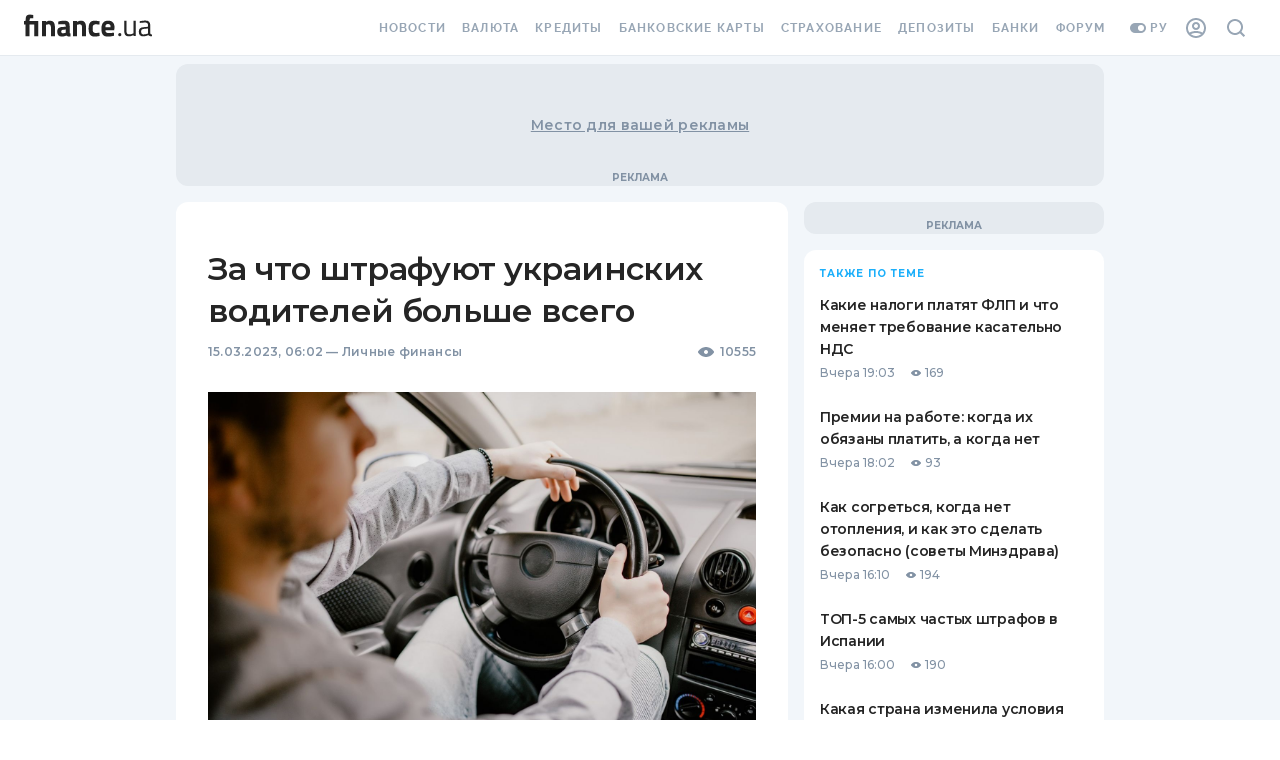

--- FILE ---
content_type: application/javascript; charset=UTF-8
request_url: https://news.finance.ua/_next/static/chunks/pages/_app-4dcb3fa360e4a7c0.js
body_size: 122617
content:
(self.webpackChunk_N_E=self.webpackChunk_N_E||[]).push([[888],{77162:function(e,t,r){e.exports=r(25047)},82399:function(e,t,r){"use strict";r.d(t,{Z:function(){return l}});var n=r(7896),i=(r(2784),r(13980)),o=r.n(i);const a=(0,r(3411).vJ)((e=>{const{styles:t,defaultTheme:r={}}=e;return"function"===typeof t?t(void 0===(n=e.theme)||null===n||0===Object.keys(n).length?r:e.theme):t;var n}));var s=a;a.propTypes={defaultTheme:o().object,styles:o().oneOfType([o().string,o().object,o().func])};var u=r(49957),c=r(52322);var l=function(e){return(0,c.jsx)(s,(0,n.Z)({},e,{defaultTheme:u.Z}))}},38646:function(e,t,r){"use strict";r.d(t,{Z:function(){return A}});var n=r(7896),i=r(31461),o=r(48970),a=r(52423);var s=r(81512),u=r(47591);var c={black:"#000",white:"#fff"};var l={50:"#fafafa",100:"#f5f5f5",200:"#eeeeee",300:"#e0e0e0",400:"#bdbdbd",500:"#9e9e9e",600:"#757575",700:"#616161",800:"#424242",900:"#212121",A100:"#f5f5f5",A200:"#eeeeee",A400:"#bdbdbd",A700:"#616161"};var d={50:"#f3e5f5",100:"#e1bee7",200:"#ce93d8",300:"#ba68c8",400:"#ab47bc",500:"#9c27b0",600:"#8e24aa",700:"#7b1fa2",800:"#6a1b9a",900:"#4a148c",A100:"#ea80fc",A200:"#e040fb",A400:"#d500f9",A700:"#aa00ff"};var p={50:"#ffebee",100:"#ffcdd2",200:"#ef9a9a",300:"#e57373",400:"#ef5350",500:"#f44336",600:"#e53935",700:"#d32f2f",800:"#c62828",900:"#b71c1c",A100:"#ff8a80",A200:"#ff5252",A400:"#ff1744",A700:"#d50000"};var f={50:"#fff3e0",100:"#ffe0b2",200:"#ffcc80",300:"#ffb74d",400:"#ffa726",500:"#ff9800",600:"#fb8c00",700:"#f57c00",800:"#ef6c00",900:"#e65100",A100:"#ffd180",A200:"#ffab40",A400:"#ff9100",A700:"#ff6d00"};var h={50:"#e3f2fd",100:"#bbdefb",200:"#90caf9",300:"#64b5f6",400:"#42a5f5",500:"#2196f3",600:"#1e88e5",700:"#1976d2",800:"#1565c0",900:"#0d47a1",A100:"#82b1ff",A200:"#448aff",A400:"#2979ff",A700:"#2962ff"};var m={50:"#e1f5fe",100:"#b3e5fc",200:"#81d4fa",300:"#4fc3f7",400:"#29b6f6",500:"#03a9f4",600:"#039be5",700:"#0288d1",800:"#0277bd",900:"#01579b",A100:"#80d8ff",A200:"#40c4ff",A400:"#00b0ff",A700:"#0091ea"};var v={50:"#e8f5e9",100:"#c8e6c9",200:"#a5d6a7",300:"#81c784",400:"#66bb6a",500:"#4caf50",600:"#43a047",700:"#388e3c",800:"#2e7d32",900:"#1b5e20",A100:"#b9f6ca",A200:"#69f0ae",A400:"#00e676",A700:"#00c853"};const y=["mode","contrastThreshold","tonalOffset"],b={text:{primary:"rgba(0, 0, 0, 0.87)",secondary:"rgba(0, 0, 0, 0.6)",disabled:"rgba(0, 0, 0, 0.38)"},divider:"rgba(0, 0, 0, 0.12)",background:{paper:c.white,default:c.white},action:{active:"rgba(0, 0, 0, 0.54)",hover:"rgba(0, 0, 0, 0.04)",hoverOpacity:.04,selected:"rgba(0, 0, 0, 0.08)",selectedOpacity:.08,disabled:"rgba(0, 0, 0, 0.26)",disabledBackground:"rgba(0, 0, 0, 0.12)",disabledOpacity:.38,focus:"rgba(0, 0, 0, 0.12)",focusOpacity:.12,activatedOpacity:.12}},g={text:{primary:c.white,secondary:"rgba(255, 255, 255, 0.7)",disabled:"rgba(255, 255, 255, 0.5)",icon:"rgba(255, 255, 255, 0.5)"},divider:"rgba(255, 255, 255, 0.12)",background:{paper:"#121212",default:"#121212"},action:{active:c.white,hover:"rgba(255, 255, 255, 0.08)",hoverOpacity:.08,selected:"rgba(255, 255, 255, 0.16)",selectedOpacity:.16,disabled:"rgba(255, 255, 255, 0.3)",disabledBackground:"rgba(255, 255, 255, 0.12)",disabledOpacity:.38,focus:"rgba(255, 255, 255, 0.12)",focusOpacity:.12,activatedOpacity:.24}};function _(e,t,r,n){const i=n.light||n,o=n.dark||1.5*n;e[t]||(e.hasOwnProperty(r)?e[t]=e[r]:"light"===t?e.light=(0,u.$n)(e.main,i):"dark"===t&&(e.dark=(0,u._j)(e.main,o)))}function w(e){const{mode:t="light",contrastThreshold:r=3,tonalOffset:a=.2}=e,w=(0,i.Z)(e,y),x=e.primary||function(e="light"){return"dark"===e?{main:h[200],light:h[50],dark:h[400]}:{main:h[700],light:h[400],dark:h[800]}}(t),C=e.secondary||function(e="light"){return"dark"===e?{main:d[200],light:d[50],dark:d[400]}:{main:d[500],light:d[300],dark:d[700]}}(t),S=e.error||function(e="light"){return"dark"===e?{main:p[500],light:p[300],dark:p[700]}:{main:p[700],light:p[400],dark:p[800]}}(t),P=e.info||function(e="light"){return"dark"===e?{main:m[400],light:m[300],dark:m[700]}:{main:m[700],light:m[500],dark:m[900]}}(t),E=e.success||function(e="light"){return"dark"===e?{main:v[400],light:v[300],dark:v[700]}:{main:v[800],light:v[500],dark:v[900]}}(t),O=e.warning||function(e="light"){return"dark"===e?{main:f[400],light:f[300],dark:f[700]}:{main:"#ed6c02",light:f[500],dark:f[900]}}(t);function k(e){return(0,u.mi)(e,g.text.primary)>=r?g.text.primary:b.text.primary}const R=({color:e,name:t,mainShade:r=500,lightShade:i=300,darkShade:o=700})=>{if(!(e=(0,n.Z)({},e)).main&&e[r]&&(e.main=e[r]),!e.hasOwnProperty("main"))throw new Error((0,s.Z)(11,t?` (${t})`:"",r));if("string"!==typeof e.main)throw new Error((0,s.Z)(12,t?` (${t})`:"",JSON.stringify(e.main)));return _(e,"light",i,a),_(e,"dark",o,a),e.contrastText||(e.contrastText=k(e.main)),e},T={dark:g,light:b};return(0,o.Z)((0,n.Z)({common:c,mode:t,primary:R({color:x,name:"primary"}),secondary:R({color:C,name:"secondary",mainShade:"A400",lightShade:"A200",darkShade:"A700"}),error:R({color:S,name:"error"}),warning:R({color:O,name:"warning"}),info:R({color:P,name:"info"}),success:R({color:E,name:"success"}),grey:l,contrastThreshold:r,getContrastText:k,augmentColor:R,tonalOffset:a},T[t]),w)}const x=["fontFamily","fontSize","fontWeightLight","fontWeightRegular","fontWeightMedium","fontWeightBold","htmlFontSize","allVariants","pxToRem"];const C={textTransform:"uppercase"},S='"Roboto", "Helvetica", "Arial", sans-serif';function P(e,t){const r="function"===typeof t?t(e):t,{fontFamily:a=S,fontSize:s=14,fontWeightLight:u=300,fontWeightRegular:c=400,fontWeightMedium:l=500,fontWeightBold:d=700,htmlFontSize:p=16,allVariants:f,pxToRem:h}=r,m=(0,i.Z)(r,x);const v=s/14,y=h||(e=>e/p*v+"rem"),b=(e,t,r,i,o)=>{return(0,n.Z)({fontFamily:a,fontWeight:e,fontSize:y(t),lineHeight:r},a===S?{letterSpacing:(s=i/t,Math.round(1e5*s)/1e5)+"em"}:{},o,f);var s},g={h1:b(u,96,1.167,-1.5),h2:b(u,60,1.2,-.5),h3:b(c,48,1.167,0),h4:b(c,34,1.235,.25),h5:b(c,24,1.334,0),h6:b(l,20,1.6,.15),subtitle1:b(c,16,1.75,.15),subtitle2:b(l,14,1.57,.1),body1:b(c,16,1.5,.15),body2:b(c,14,1.43,.15),button:b(l,14,1.75,.4,C),caption:b(c,12,1.66,.4),overline:b(c,12,2.66,1,C)};return(0,o.Z)((0,n.Z)({htmlFontSize:p,pxToRem:y,fontFamily:a,fontSize:s,fontWeightLight:u,fontWeightRegular:c,fontWeightMedium:l,fontWeightBold:d},g),m,{clone:!1})}function E(...e){return[`${e[0]}px ${e[1]}px ${e[2]}px ${e[3]}px rgba(0,0,0,0.2)`,`${e[4]}px ${e[5]}px ${e[6]}px ${e[7]}px rgba(0,0,0,0.14)`,`${e[8]}px ${e[9]}px ${e[10]}px ${e[11]}px rgba(0,0,0,0.12)`].join(",")}var O=["none",E(0,2,1,-1,0,1,1,0,0,1,3,0),E(0,3,1,-2,0,2,2,0,0,1,5,0),E(0,3,3,-2,0,3,4,0,0,1,8,0),E(0,2,4,-1,0,4,5,0,0,1,10,0),E(0,3,5,-1,0,5,8,0,0,1,14,0),E(0,3,5,-1,0,6,10,0,0,1,18,0),E(0,4,5,-2,0,7,10,1,0,2,16,1),E(0,5,5,-3,0,8,10,1,0,3,14,2),E(0,5,6,-3,0,9,12,1,0,3,16,2),E(0,6,6,-3,0,10,14,1,0,4,18,3),E(0,6,7,-4,0,11,15,1,0,4,20,3),E(0,7,8,-4,0,12,17,2,0,5,22,4),E(0,7,8,-4,0,13,19,2,0,5,24,4),E(0,7,9,-4,0,14,21,2,0,5,26,4),E(0,8,9,-5,0,15,22,2,0,6,28,5),E(0,8,10,-5,0,16,24,2,0,6,30,5),E(0,8,11,-5,0,17,26,2,0,6,32,5),E(0,9,11,-5,0,18,28,2,0,7,34,6),E(0,9,12,-6,0,19,29,2,0,7,36,6),E(0,10,13,-6,0,20,31,3,0,8,38,7),E(0,10,13,-6,0,21,33,3,0,8,40,7),E(0,10,14,-6,0,22,35,3,0,8,42,7),E(0,11,14,-7,0,23,36,3,0,9,44,8),E(0,11,15,-7,0,24,38,3,0,9,46,8)],k=r(15633);var R={mobileStepper:1e3,speedDial:1050,appBar:1100,drawer:1200,modal:1300,snackbar:1400,tooltip:1500};const T=["breakpoints","mixins","spacing","palette","transitions","typography","shape"];function q(e={},...t){const{mixins:r={},palette:s={},transitions:u={},typography:c={}}=e,l=(0,i.Z)(e,T),d=w(s),p=(0,a.Z)(e);let f=(0,o.Z)(p,{mixins:(h=p.breakpoints,p.spacing,m=r,(0,n.Z)({toolbar:{minHeight:56,[`${h.up("xs")} and (orientation: landscape)`]:{minHeight:48},[h.up("sm")]:{minHeight:64}}},m)),palette:d,shadows:O.slice(),typography:P(d,c),transitions:(0,k.ZP)(u),zIndex:(0,n.Z)({},R)});var h,m;return f=(0,o.Z)(f,l),f=t.reduce(((e,t)=>(0,o.Z)(e,t)),f),f}var A=q},15633:function(e,t,r){"use strict";r.d(t,{x9:function(){return s},ZP:function(){return l}});var n=r(31461),i=r(7896);const o=["duration","easing","delay"],a={easeInOut:"cubic-bezier(0.4, 0, 0.2, 1)",easeOut:"cubic-bezier(0.0, 0, 0.2, 1)",easeIn:"cubic-bezier(0.4, 0, 1, 1)",sharp:"cubic-bezier(0.4, 0, 0.6, 1)"},s={shortest:150,shorter:200,short:250,standard:300,complex:375,enteringScreen:225,leavingScreen:195};function u(e){return`${Math.round(e)}ms`}function c(e){if(!e)return 0;const t=e/36;return Math.round(10*(4+15*t**.25+t/5))}function l(e){const t=(0,i.Z)({},a,e.easing),r=(0,i.Z)({},s,e.duration);return(0,i.Z)({getAutoHeightDuration:c,create:(e=["all"],i={})=>{const{duration:a=r.standard,easing:s=t.easeInOut,delay:c=0}=i;(0,n.Z)(i,o);return(Array.isArray(e)?e:[e]).map((e=>`${e} ${"string"===typeof a?a:u(a)} ${s} ${"string"===typeof c?c:u(c)}`)).join(",")}},e,{easing:t,duration:r})}},49957:function(e,t,r){"use strict";const n=(0,r(38646).Z)();t.Z=n},49723:function(e,t,r){"use strict";r.d(t,{Z:function(){return s}});var n=r(73022);var i=r(16933);function o({props:e,name:t,defaultTheme:r}){return function(e){const{theme:t,name:r,props:i}=e;return t&&t.components&&t.components[r]&&t.components[r].defaultProps?(0,n.Z)(t.components[r].defaultProps,i):i}({theme:(0,i.Z)(r),name:t,props:e})}var a=r(49957);function s({props:e,name:t}){return o({props:e,name:t,defaultTheme:a.Z})}},10553:function(e,t,r){"use strict";const n=r(2784).createContext(null);t.Z=n},47903:function(e,t,r){"use strict";r.d(t,{Z:function(){return o}});var n=r(2784),i=r(10553);function o(){return n.useContext(i.Z)}},99929:function(e,t,r){"use strict";r.d(t,{VO:function(){return n},k9:function(){return o},W8:function(){return a},L7:function(){return s},P$:function(){return u}});const n={xs:0,sm:600,md:900,lg:1200,xl:1536},i={keys:["xs","sm","md","lg","xl"],up:e=>`@media (min-width:${n[e]}px)`};function o(e,t,r){const o=e.theme||{};if(Array.isArray(t)){const e=o.breakpoints||i;return t.reduce(((n,i,o)=>(n[e.up(e.keys[o])]=r(t[o]),n)),{})}if("object"===typeof t){const e=o.breakpoints||i;return Object.keys(t).reduce(((i,o)=>{if(-1!==Object.keys(e.values||n).indexOf(o)){i[e.up(o)]=r(t[o],o)}else{const e=o;i[e]=t[e]}return i}),{})}return r(t)}function a(e={}){var t;return(null==e||null==(t=e.keys)?void 0:t.reduce(((t,r)=>(t[e.up(r)]={},t)),{}))||{}}function s(e,t){return e.reduce(((e,t)=>{const r=e[t];return(!r||0===Object.keys(r).length)&&delete e[t],e}),t)}function u({values:e,breakpoints:t,base:r}){const n=r||function(e,t){if("object"!==typeof e)return{};const r={},n=Object.keys(t);return Array.isArray(e)?n.forEach(((t,n)=>{n<e.length&&(r[t]=!0)})):n.forEach((t=>{null!=e[t]&&(r[t]=!0)})),r}(e,t),i=Object.keys(n);if(0===i.length)return e;let o;return i.reduce(((t,r,n)=>(Array.isArray(e)?(t[r]=null!=e[n]?e[n]:e[o],o=n):(t[r]=null!=e[r]?e[r]:e[o]||e,o=r),t)),{})}},47591:function(e,t,r){"use strict";r.d(t,{mi:function(){return u},Fq:function(){return c},_j:function(){return l},$n:function(){return d},_4:function(){return p}});var n=r(81512);function i(e,t=0,r=1){return Math.min(Math.max(t,e),r)}function o(e){if(e.type)return e;if("#"===e.charAt(0))return o(function(e){e=e.substr(1);const t=new RegExp(`.{1,${e.length>=6?2:1}}`,"g");let r=e.match(t);return r&&1===r[0].length&&(r=r.map((e=>e+e))),r?`rgb${4===r.length?"a":""}(${r.map(((e,t)=>t<3?parseInt(e,16):Math.round(parseInt(e,16)/255*1e3)/1e3)).join(", ")})`:""}(e));const t=e.indexOf("("),r=e.substring(0,t);if(-1===["rgb","rgba","hsl","hsla","color"].indexOf(r))throw new Error((0,n.Z)(9,e));let i,a=e.substring(t+1,e.length-1);if("color"===r){if(a=a.split(" "),i=a.shift(),4===a.length&&"/"===a[3].charAt(0)&&(a[3]=a[3].substr(1)),-1===["srgb","display-p3","a98-rgb","prophoto-rgb","rec-2020"].indexOf(i))throw new Error((0,n.Z)(10,i))}else a=a.split(",");return a=a.map((e=>parseFloat(e))),{type:r,values:a,colorSpace:i}}function a(e){const{type:t,colorSpace:r}=e;let{values:n}=e;return-1!==t.indexOf("rgb")?n=n.map(((e,t)=>t<3?parseInt(e,10):e)):-1!==t.indexOf("hsl")&&(n[1]=`${n[1]}%`,n[2]=`${n[2]}%`),n=-1!==t.indexOf("color")?`${r} ${n.join(" ")}`:`${n.join(", ")}`,`${t}(${n})`}function s(e){let t="hsl"===(e=o(e)).type?o(function(e){e=o(e);const{values:t}=e,r=t[0],n=t[1]/100,i=t[2]/100,s=n*Math.min(i,1-i),u=(e,t=(e+r/30)%12)=>i-s*Math.max(Math.min(t-3,9-t,1),-1);let c="rgb";const l=[Math.round(255*u(0)),Math.round(255*u(8)),Math.round(255*u(4))];return"hsla"===e.type&&(c+="a",l.push(t[3])),a({type:c,values:l})}(e)).values:e.values;return t=t.map((t=>("color"!==e.type&&(t/=255),t<=.03928?t/12.92:((t+.055)/1.055)**2.4))),Number((.2126*t[0]+.7152*t[1]+.0722*t[2]).toFixed(3))}function u(e,t){const r=s(e),n=s(t);return(Math.max(r,n)+.05)/(Math.min(r,n)+.05)}function c(e,t){return e=o(e),t=i(t),"rgb"!==e.type&&"hsl"!==e.type||(e.type+="a"),"color"===e.type?e.values[3]=`/${t}`:e.values[3]=t,a(e)}function l(e,t){if(e=o(e),t=i(t),-1!==e.type.indexOf("hsl"))e.values[2]*=1-t;else if(-1!==e.type.indexOf("rgb")||-1!==e.type.indexOf("color"))for(let r=0;r<3;r+=1)e.values[r]*=1-t;return a(e)}function d(e,t){if(e=o(e),t=i(t),-1!==e.type.indexOf("hsl"))e.values[2]+=(100-e.values[2])*t;else if(-1!==e.type.indexOf("rgb"))for(let r=0;r<3;r+=1)e.values[r]+=(255-e.values[r])*t;else if(-1!==e.type.indexOf("color"))for(let r=0;r<3;r+=1)e.values[r]+=(1-e.values[r])*t;return a(e)}function p(e,t=.15){return s(e)>.5?l(e,t):d(e,t)}},52423:function(e,t,r){"use strict";r.d(t,{Z:function(){return l}});var n=r(7896),i=r(31461),o=r(48970);const a=["values","unit","step"];var s={borderRadius:4},u=r(58862);const c=["breakpoints","palette","spacing","shape"];var l=function(e={},...t){const{breakpoints:r={},palette:l={},spacing:d,shape:p={}}=e,f=(0,i.Z)(e,c),h=function(e){const{values:t={xs:0,sm:600,md:900,lg:1200,xl:1536},unit:r="px",step:o=5}=e,s=(0,i.Z)(e,a),u=Object.keys(t);function c(e){return`@media (min-width:${"number"===typeof t[e]?t[e]:e}${r})`}function l(e){return`@media (max-width:${("number"===typeof t[e]?t[e]:e)-o/100}${r})`}function d(e,n){const i=u.indexOf(n);return`@media (min-width:${"number"===typeof t[e]?t[e]:e}${r}) and (max-width:${(-1!==i&&"number"===typeof t[u[i]]?t[u[i]]:n)-o/100}${r})`}return(0,n.Z)({keys:u,values:t,up:c,down:l,between:d,only:function(e){return u.indexOf(e)+1<u.length?d(e,u[u.indexOf(e)+1]):c(e)},not:function(e){const t=u.indexOf(e);return 0===t?c(u[1]):t===u.length-1?l(u[t]):d(e,u[u.indexOf(e)+1]).replace("@media","@media not all and")},unit:r},s)}(r),m=function(e=8){if(e.mui)return e;const t=(0,u.hB)({spacing:e}),r=(...e)=>(0===e.length?[1]:e).map((e=>{const r=t(e);return"number"===typeof r?`${r}px`:r})).join(" ");return r.mui=!0,r}(d);let v=(0,o.Z)({breakpoints:h,direction:"ltr",components:{},palette:(0,n.Z)({mode:"light"},l),spacing:m,shape:(0,n.Z)({},s,p)},f);return v=t.reduce(((e,t)=>(0,o.Z)(e,t)),v),v}},8329:function(e,t,r){"use strict";var n=r(48970);t.Z=function(e,t){return t?(0,n.Z)(e,t,{clone:!1}):e}},58862:function(e,t,r){"use strict";r.d(t,{hB:function(){return h},eI:function(){return f},ZP:function(){return w},NA:function(){return m}});var n=r(99929),i=r(2818),o=r(8329);const a={m:"margin",p:"padding"},s={t:"Top",r:"Right",b:"Bottom",l:"Left",x:["Left","Right"],y:["Top","Bottom"]},u={marginX:"mx",marginY:"my",paddingX:"px",paddingY:"py"},c=function(e){const t={};return r=>(void 0===t[r]&&(t[r]=e(r)),t[r])}((e=>{if(e.length>2){if(!u[e])return[e];e=u[e]}const[t,r]=e.split(""),n=a[t],i=s[r]||"";return Array.isArray(i)?i.map((e=>n+e)):[n+i]})),l=["m","mt","mr","mb","ml","mx","my","margin","marginTop","marginRight","marginBottom","marginLeft","marginX","marginY","marginInline","marginInlineStart","marginInlineEnd","marginBlock","marginBlockStart","marginBlockEnd"],d=["p","pt","pr","pb","pl","px","py","padding","paddingTop","paddingRight","paddingBottom","paddingLeft","paddingX","paddingY","paddingInline","paddingInlineStart","paddingInlineEnd","paddingBlock","paddingBlockStart","paddingBlockEnd"],p=[...l,...d];function f(e,t,r,n){const o=(0,i.D)(e,t)||r;return"number"===typeof o?e=>"string"===typeof e?e:o*e:Array.isArray(o)?e=>"string"===typeof e?e:o[e]:"function"===typeof o?o:()=>{}}function h(e){return f(e,"spacing",8)}function m(e,t){if("string"===typeof t||null==t)return t;const r=e(Math.abs(t));return t>=0?r:"number"===typeof r?-r:`-${r}`}function v(e,t,r,i){if(-1===t.indexOf(r))return null;const o=function(e,t){return r=>e.reduce(((e,n)=>(e[n]=m(t,r),e)),{})}(c(r),i),a=e[r];return(0,n.k9)(e,a,o)}function y(e,t){const r=h(e.theme);return Object.keys(e).map((n=>v(e,t,n,r))).reduce(o.Z,{})}function b(e){return y(e,l)}function g(e){return y(e,d)}function _(e){return y(e,p)}b.propTypes={},b.filterProps=l,g.propTypes={},g.filterProps=d,_.propTypes={},_.filterProps=p;var w=_},2818:function(e,t,r){"use strict";r.d(t,{D:function(){return o}});var n=r(1290),i=r(99929);function o(e,t){return t&&"string"===typeof t?t.split(".").reduce(((e,t)=>e&&e[t]?e[t]:null),e):null}function a(e,t,r,n=r){let i;return i="function"===typeof e?e(r):Array.isArray(e)?e[r]||n:o(e,r)||n,t&&(i=t(i)),i}t.Z=function(e){const{prop:t,cssProperty:r=e.prop,themeKey:s,transform:u}=e,c=e=>{if(null==e[t])return null;const c=e[t],l=o(e.theme,s)||{};return(0,i.k9)(e,c,(e=>{let i=a(l,u,e);return e===i&&"string"===typeof e&&(i=a(l,u,`${t}${"default"===e?"":(0,n.Z)(e)}`,e)),!1===r?i:{[r]:i}}))};return c.propTypes={},c.filterProps=[t],c}},16933:function(e,t,r){"use strict";var n=r(52423),i=r(38457);const o=(0,n.Z)();t.Z=function(e=o){return(0,i.Z)(e)}},38457:function(e,t,r){"use strict";var n=r(47903);t.Z=function(e=null){const t=(0,n.Z)();return t&&(r=t,0!==Object.keys(r).length)?t:e;var r}},1290:function(e,t,r){"use strict";r.d(t,{Z:function(){return i}});var n=r(81512);function i(e){if("string"!==typeof e)throw new Error((0,n.Z)(7));return e.charAt(0).toUpperCase()+e.slice(1)}},48970:function(e,t,r){"use strict";r.d(t,{P:function(){return i},Z:function(){return o}});var n=r(7896);function i(e){return null!==e&&"object"===typeof e&&e.constructor===Object}function o(e,t,r={clone:!0}){const a=r.clone?(0,n.Z)({},e):e;return i(e)&&i(t)&&Object.keys(t).forEach((n=>{"__proto__"!==n&&(i(t[n])&&n in e&&i(e[n])?a[n]=o(e[n],t[n],r):a[n]=t[n])})),a}},81512:function(e,t,r){"use strict";function n(e){let t="https://mui.com/production-error/?code="+e;for(let r=1;r<arguments.length;r+=1)t+="&args[]="+encodeURIComponent(arguments[r]);return"Minified MUI error #"+e+"; visit "+t+" for the full message."}r.d(t,{Z:function(){return n}})},73022:function(e,t,r){"use strict";r.d(t,{Z:function(){return i}});var n=r(7896);function i(e,t){const r=(0,n.Z)({},t);return Object.keys(e).forEach((t=>{void 0===r[t]&&(r[t]=e[t])})),r}},12251:function(e,t,r){"use strict";r.d(t,{Xb:function(){return f},Gd:function(){return v},cu:function(){return h}});var n=r(68773),i=r(63699),o=r(7790),a=r(58536),s=r(4285),u=r(65907),c=r(37392),l=r(51684),d=r(21995),p=function(){function e(e){this.errors=0,this.sid=(0,i.DM)(),this.duration=0,this.status="ok",this.init=!0,this.ignoreDuration=!1;var t=(0,o.ph)();this.timestamp=t,this.started=t,e&&this.update(e)}return e.prototype.update=function(e){if(void 0===e&&(e={}),e.user&&(!this.ipAddress&&e.user.ip_address&&(this.ipAddress=e.user.ip_address),this.did||e.did||(this.did=e.user.id||e.user.email||e.user.username)),this.timestamp=e.timestamp||(0,o.ph)(),e.ignoreDuration&&(this.ignoreDuration=e.ignoreDuration),e.sid&&(this.sid=32===e.sid.length?e.sid:(0,i.DM)()),void 0!==e.init&&(this.init=e.init),!this.did&&e.did&&(this.did=""+e.did),"number"===typeof e.started&&(this.started=e.started),this.ignoreDuration)this.duration=void 0;else if("number"===typeof e.duration)this.duration=e.duration;else{var t=this.timestamp-this.started;this.duration=t>=0?t:0}e.release&&(this.release=e.release),e.environment&&(this.environment=e.environment),!this.ipAddress&&e.ipAddress&&(this.ipAddress=e.ipAddress),!this.userAgent&&e.userAgent&&(this.userAgent=e.userAgent),"number"===typeof e.errors&&(this.errors=e.errors),e.status&&(this.status=e.status)},e.prototype.close=function(e){e?this.update({status:e}):"ok"===this.status?this.update({status:"exited"}):this.update()},e.prototype.toJSON=function(){return(0,d.Jr)({sid:""+this.sid,init:this.init,started:new Date(1e3*this.started).toISOString(),timestamp:new Date(1e3*this.timestamp).toISOString(),status:this.status,errors:this.errors,did:"number"===typeof this.did||"string"===typeof this.did?""+this.did:void 0,duration:this.duration,attrs:{release:this.release,environment:this.environment,ip_address:this.ipAddress,user_agent:this.userAgent}})},e}(),f=function(){function e(e,t,r){void 0===t&&(t=new l.s),void 0===r&&(r=4),this._version=r,this._stack=[{}],this.getStackTop().scope=t,e&&this.bindClient(e)}return e.prototype.isOlderThan=function(e){return this._version<e},e.prototype.bindClient=function(e){this.getStackTop().client=e,e&&e.setupIntegrations&&e.setupIntegrations()},e.prototype.pushScope=function(){var e=l.s.clone(this.getScope());return this.getStack().push({client:this.getClient(),scope:e}),e},e.prototype.popScope=function(){return!(this.getStack().length<=1)&&!!this.getStack().pop()},e.prototype.withScope=function(e){var t=this.pushScope();try{e(t)}finally{this.popScope()}},e.prototype.getClient=function(){return this.getStackTop().client},e.prototype.getScope=function(){return this.getStackTop().scope},e.prototype.getStack=function(){return this._stack},e.prototype.getStackTop=function(){return this._stack[this._stack.length-1]},e.prototype.captureException=function(e,t){var r=this._lastEventId=t&&t.event_id?t.event_id:(0,i.DM)(),o=t;if(!t){var a=void 0;try{throw new Error("Sentry syntheticException")}catch(e){a=e}o={originalException:e,syntheticException:a}}return this._invokeClient("captureException",e,(0,n.pi)((0,n.pi)({},o),{event_id:r})),r},e.prototype.captureMessage=function(e,t,r){var o=this._lastEventId=r&&r.event_id?r.event_id:(0,i.DM)(),a=r;if(!r){var s=void 0;try{throw new Error(e)}catch(u){s=u}a={originalException:e,syntheticException:s}}return this._invokeClient("captureMessage",e,t,(0,n.pi)((0,n.pi)({},a),{event_id:o})),o},e.prototype.captureEvent=function(e,t){var r=t&&t.event_id?t.event_id:(0,i.DM)();return"transaction"!==e.type&&(this._lastEventId=r),this._invokeClient("captureEvent",e,(0,n.pi)((0,n.pi)({},t),{event_id:r})),r},e.prototype.lastEventId=function(){return this._lastEventId},e.prototype.addBreadcrumb=function(e,t){var r=this.getStackTop(),i=r.scope,s=r.client;if(i&&s){var u=s.getOptions&&s.getOptions()||{},c=u.beforeBreadcrumb,l=void 0===c?null:c,d=u.maxBreadcrumbs,p=void 0===d?100:d;if(!(p<=0)){var f=(0,o.yW)(),h=(0,n.pi)({timestamp:f},e),m=l?(0,a.Cf)((function(){return l(h,t)})):h;null!==m&&i.addBreadcrumb(m,p)}}},e.prototype.setUser=function(e){var t=this.getScope();t&&t.setUser(e)},e.prototype.setTags=function(e){var t=this.getScope();t&&t.setTags(e)},e.prototype.setExtras=function(e){var t=this.getScope();t&&t.setExtras(e)},e.prototype.setTag=function(e,t){var r=this.getScope();r&&r.setTag(e,t)},e.prototype.setExtra=function(e,t){var r=this.getScope();r&&r.setExtra(e,t)},e.prototype.setContext=function(e,t){var r=this.getScope();r&&r.setContext(e,t)},e.prototype.configureScope=function(e){var t=this.getStackTop(),r=t.scope,n=t.client;r&&n&&e(r)},e.prototype.run=function(e){var t=m(this);try{e(this)}finally{m(t)}},e.prototype.getIntegration=function(e){var t=this.getClient();if(!t)return null;try{return t.getIntegration(e)}catch(r){return(0,s.c)()&&a.kg.warn("Cannot retrieve integration "+e.id+" from the current Hub"),null}},e.prototype.startSpan=function(e){return this._callExtensionMethod("startSpan",e)},e.prototype.startTransaction=function(e,t){return this._callExtensionMethod("startTransaction",e,t)},e.prototype.traceHeaders=function(){return this._callExtensionMethod("traceHeaders")},e.prototype.captureSession=function(e){if(void 0===e&&(e=!1),e)return this.endSession();this._sendSessionUpdate()},e.prototype.endSession=function(){var e=this.getStackTop(),t=e&&e.scope,r=t&&t.getSession();r&&r.close(),this._sendSessionUpdate(),t&&t.setSession()},e.prototype.startSession=function(e){var t=this.getStackTop(),r=t.scope,i=t.client,o=i&&i.getOptions()||{},a=o.release,s=o.environment,c=((0,u.R)().navigator||{}).userAgent,l=new p((0,n.pi)((0,n.pi)((0,n.pi)({release:a,environment:s},r&&{user:r.getUser()}),c&&{userAgent:c}),e));if(r){var d=r.getSession&&r.getSession();d&&"ok"===d.status&&d.update({status:"exited"}),this.endSession(),r.setSession(l)}return l},e.prototype._sendSessionUpdate=function(){var e=this.getStackTop(),t=e.scope,r=e.client;if(t){var n=t.getSession&&t.getSession();n&&r&&r.captureSession&&r.captureSession(n)}},e.prototype._invokeClient=function(e){for(var t,r=[],i=1;i<arguments.length;i++)r[i-1]=arguments[i];var o=this.getStackTop(),a=o.scope,s=o.client;s&&s[e]&&(t=s)[e].apply(t,(0,n.fl)(r,[a]))},e.prototype._callExtensionMethod=function(e){for(var t=[],r=1;r<arguments.length;r++)t[r-1]=arguments[r];var n=h(),i=n.__SENTRY__;if(i&&i.extensions&&"function"===typeof i.extensions[e])return i.extensions[e].apply(this,t);(0,s.c)()&&a.kg.warn("Extension method "+e+" couldn't be found, doing nothing.")},e}();function h(){var e=(0,u.R)();return e.__SENTRY__=e.__SENTRY__||{extensions:{},hub:void 0},e}function m(e){var t=h(),r=b(t);return g(t,e),r}function v(){var e=h();return y(e)&&!b(e).isOlderThan(4)||g(e,new f),(0,c.KV)()?function(e){try{var t=h().__SENTRY__,r=t&&t.extensions&&t.extensions.domain&&t.extensions.domain.active;if(!r)return b(e);if(!y(r)||b(r).isOlderThan(4)){var n=b(e).getStackTop();g(r,new f(n.client,l.s.clone(n.scope)))}return b(r)}catch(i){return b(e)}}(e):b(e)}function y(e){return!!(e&&e.__SENTRY__&&e.__SENTRY__.hub)}function b(e){return e&&e.__SENTRY__&&e.__SENTRY__.hub||(e.__SENTRY__=e.__SENTRY__||{},e.__SENTRY__.hub=new f),e.__SENTRY__.hub}function g(e,t){return!!e&&(e.__SENTRY__=e.__SENTRY__||{},e.__SENTRY__.hub=t,!0)}},51684:function(e,t,r){"use strict";r.d(t,{s:function(){return u},c:function(){return l}});var n=r(68773),i=r(81757),o=r(7790),a=r(97946),s=r(65907),u=function(){function e(){this._notifyingListeners=!1,this._scopeListeners=[],this._eventProcessors=[],this._breadcrumbs=[],this._user={},this._tags={},this._extra={},this._contexts={},this._sdkProcessingMetadata={}}return e.clone=function(t){var r=new e;return t&&(r._breadcrumbs=(0,n.fl)(t._breadcrumbs),r._tags=(0,n.pi)({},t._tags),r._extra=(0,n.pi)({},t._extra),r._contexts=(0,n.pi)({},t._contexts),r._user=t._user,r._level=t._level,r._span=t._span,r._session=t._session,r._transactionName=t._transactionName,r._fingerprint=t._fingerprint,r._eventProcessors=(0,n.fl)(t._eventProcessors),r._requestSession=t._requestSession),r},e.prototype.addScopeListener=function(e){this._scopeListeners.push(e)},e.prototype.addEventProcessor=function(e){return this._eventProcessors.push(e),this},e.prototype.setUser=function(e){return this._user=e||{},this._session&&this._session.update({user:e}),this._notifyScopeListeners(),this},e.prototype.getUser=function(){return this._user},e.prototype.getRequestSession=function(){return this._requestSession},e.prototype.setRequestSession=function(e){return this._requestSession=e,this},e.prototype.setTags=function(e){return this._tags=(0,n.pi)((0,n.pi)({},this._tags),e),this._notifyScopeListeners(),this},e.prototype.setTag=function(e,t){var r;return this._tags=(0,n.pi)((0,n.pi)({},this._tags),((r={})[e]=t,r)),this._notifyScopeListeners(),this},e.prototype.setExtras=function(e){return this._extra=(0,n.pi)((0,n.pi)({},this._extra),e),this._notifyScopeListeners(),this},e.prototype.setExtra=function(e,t){var r;return this._extra=(0,n.pi)((0,n.pi)({},this._extra),((r={})[e]=t,r)),this._notifyScopeListeners(),this},e.prototype.setFingerprint=function(e){return this._fingerprint=e,this._notifyScopeListeners(),this},e.prototype.setLevel=function(e){return this._level=e,this._notifyScopeListeners(),this},e.prototype.setTransactionName=function(e){return this._transactionName=e,this._notifyScopeListeners(),this},e.prototype.setTransaction=function(e){return this.setTransactionName(e)},e.prototype.setContext=function(e,t){var r;return null===t?delete this._contexts[e]:this._contexts=(0,n.pi)((0,n.pi)({},this._contexts),((r={})[e]=t,r)),this._notifyScopeListeners(),this},e.prototype.setSpan=function(e){return this._span=e,this._notifyScopeListeners(),this},e.prototype.getSpan=function(){return this._span},e.prototype.getTransaction=function(){var e=this.getSpan();return e&&e.transaction},e.prototype.setSession=function(e){return e?this._session=e:delete this._session,this._notifyScopeListeners(),this},e.prototype.getSession=function(){return this._session},e.prototype.update=function(t){if(!t)return this;if("function"===typeof t){var r=t(this);return r instanceof e?r:this}return t instanceof e?(this._tags=(0,n.pi)((0,n.pi)({},this._tags),t._tags),this._extra=(0,n.pi)((0,n.pi)({},this._extra),t._extra),this._contexts=(0,n.pi)((0,n.pi)({},this._contexts),t._contexts),t._user&&Object.keys(t._user).length&&(this._user=t._user),t._level&&(this._level=t._level),t._fingerprint&&(this._fingerprint=t._fingerprint),t._requestSession&&(this._requestSession=t._requestSession)):(0,i.PO)(t)&&(t=t,this._tags=(0,n.pi)((0,n.pi)({},this._tags),t.tags),this._extra=(0,n.pi)((0,n.pi)({},this._extra),t.extra),this._contexts=(0,n.pi)((0,n.pi)({},this._contexts),t.contexts),t.user&&(this._user=t.user),t.level&&(this._level=t.level),t.fingerprint&&(this._fingerprint=t.fingerprint),t.requestSession&&(this._requestSession=t.requestSession)),this},e.prototype.clear=function(){return this._breadcrumbs=[],this._tags={},this._extra={},this._user={},this._contexts={},this._level=void 0,this._transactionName=void 0,this._fingerprint=void 0,this._requestSession=void 0,this._span=void 0,this._session=void 0,this._notifyScopeListeners(),this},e.prototype.addBreadcrumb=function(e,t){var r="number"===typeof t?Math.min(t,100):100;if(r<=0)return this;var i=(0,n.pi)({timestamp:(0,o.yW)()},e);return this._breadcrumbs=(0,n.fl)(this._breadcrumbs,[i]).slice(-r),this._notifyScopeListeners(),this},e.prototype.clearBreadcrumbs=function(){return this._breadcrumbs=[],this._notifyScopeListeners(),this},e.prototype.applyToEvent=function(e,t){if(this._extra&&Object.keys(this._extra).length&&(e.extra=(0,n.pi)((0,n.pi)({},this._extra),e.extra)),this._tags&&Object.keys(this._tags).length&&(e.tags=(0,n.pi)((0,n.pi)({},this._tags),e.tags)),this._user&&Object.keys(this._user).length&&(e.user=(0,n.pi)((0,n.pi)({},this._user),e.user)),this._contexts&&Object.keys(this._contexts).length&&(e.contexts=(0,n.pi)((0,n.pi)({},this._contexts),e.contexts)),this._level&&(e.level=this._level),this._transactionName&&(e.transaction=this._transactionName),this._span){e.contexts=(0,n.pi)({trace:this._span.getTraceContext()},e.contexts);var r=this._span.transaction&&this._span.transaction.name;r&&(e.tags=(0,n.pi)({transaction:r},e.tags))}return this._applyFingerprint(e),e.breadcrumbs=(0,n.fl)(e.breadcrumbs||[],this._breadcrumbs),e.breadcrumbs=e.breadcrumbs.length>0?e.breadcrumbs:void 0,e.sdkProcessingMetadata=this._sdkProcessingMetadata,this._notifyEventProcessors((0,n.fl)(c(),this._eventProcessors),e,t)},e.prototype.setSDKProcessingMetadata=function(e){return this._sdkProcessingMetadata=(0,n.pi)((0,n.pi)({},this._sdkProcessingMetadata),e),this},e.prototype._notifyEventProcessors=function(e,t,r,o){var s=this;return void 0===o&&(o=0),new a.cW((function(a,u){var c=e[o];if(null===t||"function"!==typeof c)a(t);else{var l=c((0,n.pi)({},t),r);(0,i.J8)(l)?l.then((function(t){return s._notifyEventProcessors(e,t,r,o+1).then(a)})).then(null,u):s._notifyEventProcessors(e,l,r,o+1).then(a).then(null,u)}}))},e.prototype._notifyScopeListeners=function(){var e=this;this._notifyingListeners||(this._notifyingListeners=!0,this._scopeListeners.forEach((function(t){t(e)})),this._notifyingListeners=!1)},e.prototype._applyFingerprint=function(e){e.fingerprint=e.fingerprint?Array.isArray(e.fingerprint)?e.fingerprint:[e.fingerprint]:[],this._fingerprint&&(e.fingerprint=e.fingerprint.concat(this._fingerprint)),e.fingerprint&&!e.fingerprint.length&&delete e.fingerprint},e}();function c(){var e=(0,s.R)();return e.__SENTRY__=e.__SENTRY__||{},e.__SENTRY__.globalEventProcessors=e.__SENTRY__.globalEventProcessors||[],e.__SENTRY__.globalEventProcessors}function l(e){c().push(e)}},68773:function(e,t,r){"use strict";r.d(t,{pi:function(){return n},fl:function(){return o}});var n=function(){return(n=Object.assign||function(e){for(var t,r=1,n=arguments.length;r<n;r++)for(var i in t=arguments[r])Object.prototype.hasOwnProperty.call(t,i)&&(e[i]=t[i]);return e}).apply(this,arguments)};function i(e,t){var r="function"===typeof Symbol&&e[Symbol.iterator];if(!r)return e;var n,i,o=r.call(e),a=[];try{for(;(void 0===t||t-- >0)&&!(n=o.next()).done;)a.push(n.value)}catch(s){i={error:s}}finally{try{n&&!n.done&&(r=o.return)&&r.call(o)}finally{if(i)throw i.error}}return a}function o(){for(var e=[],t=0;t<arguments.length;t++)e=e.concat(i(arguments[t]));return e}},90050:function(e,t,r){"use strict";r.d(t,{d:function(){return n},x:function(){return i}});var n="finishReason",i=["heartbeatFailed","idleTimeout","documentHidden"]},78900:function(e,t,r){"use strict";r.d(t,{ro:function(){return b},lb:function(){return y}});var n=r(42481),i=r(12251),o=r(4285),a=r(58536),s=r(81757),u=r(37392),c=r(64005),l=r(92517);function d(){var e=(0,l.x1)();if(e){var t="internal_error";(0,o.c)()&&a.kg.log("[Tracing] Transaction: "+t+" -> Global error occured"),e.setStatus(t)}}var p=r(40564),f=r(18235);function h(){var e=this.getScope();if(e){var t=e.getSpan();if(t)return{"sentry-trace":t.toTraceparent()}}return{}}function m(e,t,r){return(0,l.zu)(t)?void 0!==e.sampled?(e.setMetadata({transactionSampling:{method:"explicitly_set"}}),e):("function"===typeof t.tracesSampler?(n=t.tracesSampler(r),e.setMetadata({transactionSampling:{method:"client_sampler",rate:Number(n)}})):void 0!==r.parentSampled?(n=r.parentSampled,e.setMetadata({transactionSampling:{method:"inheritance"}})):(n=t.tracesSampleRate,e.setMetadata({transactionSampling:{method:"client_rate",rate:Number(n)}})),function(e){if((0,s.i2)(e)||"number"!==typeof e&&"boolean"!==typeof e)return(0,o.c)()&&a.kg.warn("[Tracing] Given sample rate is invalid. Sample rate must be a boolean or a number between 0 and 1. Got "+JSON.stringify(e)+" of type "+JSON.stringify(typeof e)+"."),!1;if(e<0||e>1)return(0,o.c)()&&a.kg.warn("[Tracing] Given sample rate is invalid. Sample rate must be between 0 and 1. Got "+e+"."),!1;return!0}(n)?n?(e.sampled=Math.random()<n,e.sampled?((0,o.c)()&&a.kg.log("[Tracing] starting "+e.op+" transaction - "+e.name),e):((0,o.c)()&&a.kg.log("[Tracing] Discarding transaction because it's not included in the random sample (sampling rate = "+Number(n)+")"),e)):((0,o.c)()&&a.kg.log("[Tracing] Discarding transaction because "+("function"===typeof t.tracesSampler?"tracesSampler returned 0 or false":"a negative sampling decision was inherited or tracesSampleRate is set to 0")),e.sampled=!1,e):((0,o.c)()&&a.kg.warn("[Tracing] Discarding transaction because of invalid sample rate."),e.sampled=!1,e)):(e.sampled=!1,e);var n}function v(e,t){var r=this.getClient(),i=r&&r.getOptions()||{},o=new f.Y(e,this);return(o=m(o,i,(0,n.pi)({parentSampled:e.parentSampled,transactionContext:e},t))).sampled&&o.initSpanRecorder(i._experiments&&i._experiments.maxSpans),o}function y(e,t,r,i,o){var a=e.getClient(),s=a&&a.getOptions()||{},u=new p.io(t,e,r,i);return(u=m(u,s,(0,n.pi)({parentSampled:t.parentSampled,transactionContext:t},o))).sampled&&u.initSpanRecorder(s._experiments&&s._experiments.maxSpans),u}function b(){!function(){var e=(0,i.cu)();e.__SENTRY__&&(e.__SENTRY__.extensions=e.__SENTRY__.extensions||{},e.__SENTRY__.extensions.startTransaction||(e.__SENTRY__.extensions.startTransaction=v),e.__SENTRY__.extensions.traceHeaders||(e.__SENTRY__.extensions.traceHeaders=h))}(),(0,u.KV)()&&function(){var t=(0,i.cu)();if(t.__SENTRY__){var r={mongodb:function(){return new((0,u.l$)(e,"./integrations/node/mongo").Mongo)},mongoose:function(){return new((0,u.l$)(e,"./integrations/node/mongo").Mongo)({mongoose:!0})},mysql:function(){return new((0,u.l$)(e,"./integrations/node/mysql").Mysql)},pg:function(){return new((0,u.l$)(e,"./integrations/node/postgres").Postgres)}},o=Object.keys(r).filter((function(e){return!!(0,u.$y)(e)})).map((function(e){try{return r[e]()}catch(t){return}})).filter((function(e){return e}));o.length>0&&(t.__SENTRY__.integrations=(0,n.fl)(t.__SENTRY__.integrations||[],o))}}(),(0,c.o)("error",d),(0,c.o)("unhandledrejection",d)}e=r.hmd(e)},40564:function(e,t,r){"use strict";r.d(t,{nT:function(){return l},io:function(){return p}});var n=r(42481),i=r(7790),o=r(4285),a=r(58536),s=r(90050),u=r(28207),c=r(18235),l=1e3,d=function(e){function t(t,r,n,i){void 0===n&&(n="");var o=e.call(this,i)||this;return o._pushActivity=t,o._popActivity=r,o.transactionSpanId=n,o}return(0,n.ZT)(t,e),t.prototype.add=function(t){var r=this;t.spanId!==this.transactionSpanId&&(t.finish=function(e){t.endTimestamp="number"===typeof e?e:(0,i._I)(),r._popActivity(t.spanId)},void 0===t.endTimestamp&&this._pushActivity(t.spanId)),e.prototype.add.call(this,t)},t}(u.gB),p=function(e){function t(t,r,n,i){void 0===n&&(n=l),void 0===i&&(i=!1);var s=e.call(this,t,r)||this;return s._idleHub=r,s._idleTimeout=n,s._onScope=i,s.activities={},s._heartbeatCounter=0,s._finished=!1,s._beforeFinishCallbacks=[],r&&i&&(f(r),(0,o.c)()&&a.kg.log("Setting idle transaction on scope. Span ID: "+s.spanId),r.configureScope((function(e){return e.setSpan(s)}))),s._initTimeout=setTimeout((function(){s._finished||s.finish()}),s._idleTimeout),s}return(0,n.ZT)(t,e),t.prototype.finish=function(t){var r,s,u=this;if(void 0===t&&(t=(0,i._I)()),this._finished=!0,this.activities={},this.spanRecorder){(0,o.c)()&&a.kg.log("[Tracing] finishing IdleTransaction",new Date(1e3*t).toISOString(),this.op);try{for(var c=(0,n.XA)(this._beforeFinishCallbacks),l=c.next();!l.done;l=c.next()){(0,l.value)(this,t)}}catch(d){r={error:d}}finally{try{l&&!l.done&&(s=c.return)&&s.call(c)}finally{if(r)throw r.error}}this.spanRecorder.spans=this.spanRecorder.spans.filter((function(e){if(e.spanId===u.spanId)return!0;e.endTimestamp||(e.endTimestamp=t,e.setStatus("cancelled"),(0,o.c)()&&a.kg.log("[Tracing] cancelling span since transaction ended early",JSON.stringify(e,void 0,2)));var r=e.startTimestamp<t;return r||(0,o.c)()&&a.kg.log("[Tracing] discarding Span since it happened after Transaction was finished",JSON.stringify(e,void 0,2)),r})),(0,o.c)()&&a.kg.log("[Tracing] flushing IdleTransaction")}else(0,o.c)()&&a.kg.log("[Tracing] No active IdleTransaction");return this._onScope&&f(this._idleHub),e.prototype.finish.call(this,t)},t.prototype.registerBeforeFinishCallback=function(e){this._beforeFinishCallbacks.push(e)},t.prototype.initSpanRecorder=function(e){var t=this;if(!this.spanRecorder){this.spanRecorder=new d((function(e){t._finished||t._pushActivity(e)}),(function(e){t._finished||t._popActivity(e)}),this.spanId,e),(0,o.c)()&&a.kg.log("Starting heartbeat"),this._pingHeartbeat()}this.spanRecorder.add(this)},t.prototype._pushActivity=function(e){this._initTimeout&&(clearTimeout(this._initTimeout),this._initTimeout=void 0),(0,o.c)()&&a.kg.log("[Tracing] pushActivity: "+e),this.activities[e]=!0,(0,o.c)()&&a.kg.log("[Tracing] new activities count",Object.keys(this.activities).length)},t.prototype._popActivity=function(e){var t=this;if(this.activities[e]&&((0,o.c)()&&a.kg.log("[Tracing] popActivity "+e),delete this.activities[e],(0,o.c)()&&a.kg.log("[Tracing] new activities count",Object.keys(this.activities).length)),0===Object.keys(this.activities).length){var r=this._idleTimeout,n=(0,i._I)()+r/1e3;setTimeout((function(){t._finished||(t.setTag(s.d,s.x[1]),t.finish(n))}),r)}},t.prototype._beat=function(){if(!this._finished){var e=Object.keys(this.activities).join("");e===this._prevHeartbeatString?this._heartbeatCounter+=1:this._heartbeatCounter=1,this._prevHeartbeatString=e,this._heartbeatCounter>=3?((0,o.c)()&&a.kg.log("[Tracing] Transaction finished because of no change for 3 heart beats"),this.setStatus("deadline_exceeded"),this.setTag(s.d,s.x[0]),this.finish()):this._pingHeartbeat()}},t.prototype._pingHeartbeat=function(){var e=this;(0,o.c)()&&a.kg.log("pinging Heartbeat -> current counter: "+this._heartbeatCounter),setTimeout((function(){e._beat()}),5e3)},t}(c.Y);function f(e){if(e){var t=e.getScope();if(t)t.getTransaction()&&t.setSpan(void 0)}}},28207:function(e,t,r){"use strict";r.d(t,{gB:function(){return s},Dr:function(){return u}});var n=r(42481),i=r(63699),o=r(7790),a=r(21995),s=function(){function e(e){void 0===e&&(e=1e3),this.spans=[],this._maxlen=e}return e.prototype.add=function(e){this.spans.length>this._maxlen?e.spanRecorder=void 0:this.spans.push(e)},e}(),u=function(){function e(e){if(this.traceId=(0,i.DM)(),this.spanId=(0,i.DM)().substring(16),this.startTimestamp=(0,o._I)(),this.tags={},this.data={},!e)return this;e.traceId&&(this.traceId=e.traceId),e.spanId&&(this.spanId=e.spanId),e.parentSpanId&&(this.parentSpanId=e.parentSpanId),"sampled"in e&&(this.sampled=e.sampled),e.op&&(this.op=e.op),e.description&&(this.description=e.description),e.data&&(this.data=e.data),e.tags&&(this.tags=e.tags),e.status&&(this.status=e.status),e.startTimestamp&&(this.startTimestamp=e.startTimestamp),e.endTimestamp&&(this.endTimestamp=e.endTimestamp)}return e.prototype.child=function(e){return this.startChild(e)},e.prototype.startChild=function(t){var r=new e((0,n.pi)((0,n.pi)({},t),{parentSpanId:this.spanId,sampled:this.sampled,traceId:this.traceId}));return r.spanRecorder=this.spanRecorder,r.spanRecorder&&r.spanRecorder.add(r),r.transaction=this.transaction,r},e.prototype.setTag=function(e,t){var r;return this.tags=(0,n.pi)((0,n.pi)({},this.tags),((r={})[e]=t,r)),this},e.prototype.setData=function(e,t){var r;return this.data=(0,n.pi)((0,n.pi)({},this.data),((r={})[e]=t,r)),this},e.prototype.setStatus=function(e){return this.status=e,this},e.prototype.setHttpStatus=function(e){this.setTag("http.status_code",String(e));var t=function(e){if(e<400&&e>=100)return"ok";if(e>=400&&e<500)switch(e){case 401:return"unauthenticated";case 403:return"permission_denied";case 404:return"not_found";case 409:return"already_exists";case 413:return"failed_precondition";case 429:return"resource_exhausted";default:return"invalid_argument"}if(e>=500&&e<600)switch(e){case 501:return"unimplemented";case 503:return"unavailable";case 504:return"deadline_exceeded";default:return"internal_error"}return"unknown_error"}(e);return"unknown_error"!==t&&this.setStatus(t),this},e.prototype.isSuccess=function(){return"ok"===this.status},e.prototype.finish=function(e){this.endTimestamp="number"===typeof e?e:(0,o._I)()},e.prototype.toTraceparent=function(){var e="";return void 0!==this.sampled&&(e=this.sampled?"-1":"-0"),this.traceId+"-"+this.spanId+e},e.prototype.toContext=function(){return(0,a.Jr)({data:this.data,description:this.description,endTimestamp:this.endTimestamp,op:this.op,parentSpanId:this.parentSpanId,sampled:this.sampled,spanId:this.spanId,startTimestamp:this.startTimestamp,status:this.status,tags:this.tags,traceId:this.traceId})},e.prototype.updateWithContext=function(e){var t,r,n,i,o;return this.data=null!==(t=e.data)&&void 0!==t?t:{},this.description=e.description,this.endTimestamp=e.endTimestamp,this.op=e.op,this.parentSpanId=e.parentSpanId,this.sampled=e.sampled,this.spanId=null!==(r=e.spanId)&&void 0!==r?r:this.spanId,this.startTimestamp=null!==(n=e.startTimestamp)&&void 0!==n?n:this.startTimestamp,this.status=e.status,this.tags=null!==(i=e.tags)&&void 0!==i?i:{},this.traceId=null!==(o=e.traceId)&&void 0!==o?o:this.traceId,this},e.prototype.getTraceContext=function(){return(0,a.Jr)({data:Object.keys(this.data).length>0?this.data:void 0,description:this.description,op:this.op,parent_span_id:this.parentSpanId,span_id:this.spanId,status:this.status,tags:Object.keys(this.tags).length>0?this.tags:void 0,trace_id:this.traceId})},e.prototype.toJSON=function(){return(0,a.Jr)({data:Object.keys(this.data).length>0?this.data:void 0,description:this.description,op:this.op,parent_span_id:this.parentSpanId,span_id:this.spanId,start_timestamp:this.startTimestamp,status:this.status,tags:Object.keys(this.tags).length>0?this.tags:void 0,timestamp:this.endTimestamp,trace_id:this.traceId})},e}()},18235:function(e,t,r){"use strict";r.d(t,{Y:function(){return l}});var n=r(42481),i=r(12251),o=r(81757),a=r(4285),s=r(58536),u=r(21995),c=r(28207),l=function(e){function t(t,r){var n=e.call(this,t)||this;return n._measurements={},n._hub=(0,i.Gd)(),(0,o.V9)(r,i.Xb)&&(n._hub=r),n.name=t.name||"",n.metadata=t.metadata||{},n._trimEnd=t.trimEnd,n.transaction=n,n}return(0,n.ZT)(t,e),t.prototype.setName=function(e){this.name=e},t.prototype.initSpanRecorder=function(e){void 0===e&&(e=1e3),this.spanRecorder||(this.spanRecorder=new c.gB(e)),this.spanRecorder.add(this)},t.prototype.setMeasurements=function(e){this._measurements=(0,n.pi)({},e)},t.prototype.setMetadata=function(e){this.metadata=(0,n.pi)((0,n.pi)({},this.metadata),e)},t.prototype.finish=function(t){var r=this;if(void 0===this.endTimestamp){if(this.name||((0,a.c)()&&s.kg.warn("Transaction has no name, falling back to `<unlabeled transaction>`."),this.name="<unlabeled transaction>"),e.prototype.finish.call(this,t),!0===this.sampled){var n=this.spanRecorder?this.spanRecorder.spans.filter((function(e){return e!==r&&e.endTimestamp})):[];this._trimEnd&&n.length>0&&(this.endTimestamp=n.reduce((function(e,t){return e.endTimestamp&&t.endTimestamp?e.endTimestamp>t.endTimestamp?e:t:e})).endTimestamp);var i={contexts:{trace:this.getTraceContext()},spans:n,start_timestamp:this.startTimestamp,tags:this.tags,timestamp:this.endTimestamp,transaction:this.name,type:"transaction",sdkProcessingMetadata:this.metadata};return Object.keys(this._measurements).length>0&&((0,a.c)()&&s.kg.log("[Measurements] Adding measurements to transaction",JSON.stringify(this._measurements,void 0,2)),i.measurements=this._measurements),(0,a.c)()&&s.kg.log("[Tracing] Finishing "+this.op+" transaction: "+this.name+"."),this._hub.captureEvent(i)}(0,a.c)()&&s.kg.log("[Tracing] Discarding transaction because its trace was not chosen to be sampled.");var o=this._hub.getClient(),u=o&&o.getTransport&&o.getTransport();u&&u.recordLostEvent&&u.recordLostEvent("sample_rate","transaction")}},t.prototype.toContext=function(){var t=e.prototype.toContext.call(this);return(0,u.Jr)((0,n.pi)((0,n.pi)({},t),{name:this.name,trimEnd:this._trimEnd}))},t.prototype.updateWithContext=function(t){var r;return e.prototype.updateWithContext.call(this,t),this.name=null!==(r=t.name)&&void 0!==r?r:"",this._trimEnd=t.trimEnd,this},t}(c.Dr)},92517:function(e,t,r){"use strict";r.d(t,{zu:function(){return i},x1:function(){return o},XL:function(){return a},WB:function(){return s}});var n=r(12251);function i(e){var t=(0,n.Gd)().getClient(),r=e||t&&t.getOptions();return!!r&&("tracesSampleRate"in r||"tracesSampler"in r)}function o(e){var t=(e||(0,n.Gd)()).getScope();return t&&t.getTransaction()}function a(e){return e/1e3}function s(e){return 1e3*e}},42481:function(e,t,r){"use strict";r.d(t,{ZT:function(){return i},pi:function(){return o},_T:function(){return a},XA:function(){return s},fl:function(){return c}});var n=function(e,t){return(n=Object.setPrototypeOf||{__proto__:[]}instanceof Array&&function(e,t){e.__proto__=t}||function(e,t){for(var r in t)t.hasOwnProperty(r)&&(e[r]=t[r])})(e,t)};function i(e,t){function r(){this.constructor=e}n(e,t),e.prototype=null===t?Object.create(t):(r.prototype=t.prototype,new r)}var o=function(){return(o=Object.assign||function(e){for(var t,r=1,n=arguments.length;r<n;r++)for(var i in t=arguments[r])Object.prototype.hasOwnProperty.call(t,i)&&(e[i]=t[i]);return e}).apply(this,arguments)};function a(e,t){var r={};for(var n in e)Object.prototype.hasOwnProperty.call(e,n)&&t.indexOf(n)<0&&(r[n]=e[n]);if(null!=e&&"function"===typeof Object.getOwnPropertySymbols){var i=0;for(n=Object.getOwnPropertySymbols(e);i<n.length;i++)t.indexOf(n[i])<0&&Object.prototype.propertyIsEnumerable.call(e,n[i])&&(r[n[i]]=e[n[i]])}return r}function s(e){var t="function"===typeof Symbol&&Symbol.iterator,r=t&&e[t],n=0;if(r)return r.call(e);if(e&&"number"===typeof e.length)return{next:function(){return e&&n>=e.length&&(e=void 0),{value:e&&e[n++],done:!e}}};throw new TypeError(t?"Object is not iterable.":"Symbol.iterator is not defined.")}function u(e,t){var r="function"===typeof Symbol&&e[Symbol.iterator];if(!r)return e;var n,i,o=r.call(e),a=[];try{for(;(void 0===t||t-- >0)&&!(n=o.next()).done;)a.push(n.value)}catch(s){i={error:s}}finally{try{n&&!n.done&&(r=o.return)&&r.call(o)}finally{if(i)throw i.error}}return a}function c(){for(var e=[],t=0;t<arguments.length;t++)e=e.concat(u(arguments[t]));return e}},54194:function(e,t,r){"use strict";r.d(t,{R:function(){return o},l:function(){return s}});var n=r(65907),i=r(81757);function o(e,t){try{for(var r=e,n=[],i=0,o=0,s=" > ".length,u=void 0;r&&i++<5&&!("html"===(u=a(r,t))||i>1&&o+n.length*s+u.length>=80);)n.push(u),o+=u.length,r=r.parentNode;return n.reverse().join(" > ")}catch(c){return"<unknown>"}}function a(e,t){var r,n,o,a,s,u=e,c=[];if(!u||!u.tagName)return"";c.push(u.tagName.toLowerCase());var l=t&&t.length?t.filter((function(e){return u.getAttribute(e)})).map((function(e){return[e,u.getAttribute(e)]})):null;if(l&&l.length)l.forEach((function(e){c.push("["+e[0]+'="'+e[1]+'"]')}));else if(u.id&&c.push("#"+u.id),(r=u.className)&&(0,i.HD)(r))for(n=r.split(/\s+/),s=0;s<n.length;s++)c.push("."+n[s]);var d=["type","name","title","alt"];for(s=0;s<d.length;s++)o=d[s],(a=u.getAttribute(o))&&c.push("["+o+'="'+a+'"]');return c.join("")}function s(){var e=(0,n.R)();try{return e.document.location.href}catch(t){return""}}},4285:function(e,t,r){"use strict";r.d(t,{c:function(){return n},n:function(){return i}});function n(){return true}function i(){return"undefined"!==typeof __SENTRY_BROWSER_BUNDLE__&&!!__SENTRY_BROWSER_BUNDLE__}},65907:function(e,t,r){"use strict";r.d(t,{R:function(){return o}});var n=r(37392),i={};function o(){return(0,n.KV)()?r.g:"undefined"!==typeof window?window:"undefined"!==typeof self?self:i}},64005:function(e,t,r){"use strict";r.d(t,{o:function(){return v}});var n,i=r(94715),o=r(4285),a=r(65907),s=r(81757),u=r(58536),c=r(21995),l=r(69038),d=r(49798),p=(0,a.R)(),f={},h={};function m(e){if(!h[e])switch(h[e]=!0,e){case"console":!function(){if(!("console"in p))return;u.RU.forEach((function(e){e in p.console&&(0,c.hl)(p.console,e,(function(t){return function(){for(var r=[],n=0;n<arguments.length;n++)r[n]=arguments[n];y("console",{args:r,level:e}),t&&t.apply(p.console,r)}}))}))}();break;case"dom":!function(){if(!("document"in p))return;var e=y.bind(null,"dom"),t=x(e,!0);p.document.addEventListener("click",t,!1),p.document.addEventListener("keypress",t,!1),["EventTarget","Node"].forEach((function(t){var r=p[t]&&p[t].prototype;r&&r.hasOwnProperty&&r.hasOwnProperty("addEventListener")&&((0,c.hl)(r,"addEventListener",(function(t){return function(r,n,i){if("click"===r||"keypress"==r)try{var o=this,a=o.__sentry_instrumentation_handlers__=o.__sentry_instrumentation_handlers__||{},s=a[r]=a[r]||{refCount:0};if(!s.handler){var u=x(e);s.handler=u,t.call(this,r,u,i)}s.refCount+=1}catch(c){}return t.call(this,r,n,i)}})),(0,c.hl)(r,"removeEventListener",(function(e){return function(t,r,n){if("click"===t||"keypress"==t)try{var i=this,o=i.__sentry_instrumentation_handlers__||{},a=o[t];a&&(a.refCount-=1,a.refCount<=0&&(e.call(this,t,a.handler,n),a.handler=void 0,delete o[t]),0===Object.keys(o).length&&delete i.__sentry_instrumentation_handlers__)}catch(s){}return e.call(this,t,r,n)}})))}))}();break;case"xhr":!function(){if(!("XMLHttpRequest"in p))return;var e=XMLHttpRequest.prototype;(0,c.hl)(e,"open",(function(e){return function(){for(var t=[],r=0;r<arguments.length;r++)t[r]=arguments[r];var n=this,i=t[1],o=n.__sentry_xhr__={method:(0,s.HD)(t[0])?t[0].toUpperCase():t[0],url:t[1]};(0,s.HD)(i)&&"POST"===o.method&&i.match(/sentry_key/)&&(n.__sentry_own_request__=!0);var a=function(){if(4===n.readyState){try{o.status_code=n.status}catch(e){}y("xhr",{args:t,endTimestamp:Date.now(),startTimestamp:Date.now(),xhr:n})}};return"onreadystatechange"in n&&"function"===typeof n.onreadystatechange?(0,c.hl)(n,"onreadystatechange",(function(e){return function(){for(var t=[],r=0;r<arguments.length;r++)t[r]=arguments[r];return a(),e.apply(n,t)}})):n.addEventListener("readystatechange",a),e.apply(n,t)}})),(0,c.hl)(e,"send",(function(e){return function(){for(var t=[],r=0;r<arguments.length;r++)t[r]=arguments[r];return this.__sentry_xhr__&&void 0!==t[0]&&(this.__sentry_xhr__.body=t[0]),y("xhr",{args:t,startTimestamp:Date.now(),xhr:this}),e.apply(this,t)}}))}();break;case"fetch":!function(){if(!(0,d.t$)())return;(0,c.hl)(p,"fetch",(function(e){return function(){for(var t=[],r=0;r<arguments.length;r++)t[r]=arguments[r];var n={args:t,fetchData:{method:b(t),url:g(t)},startTimestamp:Date.now()};return y("fetch",(0,i.pi)({},n)),e.apply(p,t).then((function(e){return y("fetch",(0,i.pi)((0,i.pi)({},n),{endTimestamp:Date.now(),response:e})),e}),(function(e){throw y("fetch",(0,i.pi)((0,i.pi)({},n),{endTimestamp:Date.now(),error:e})),e}))}}))}();break;case"history":!function(){if(!(0,d.Bf)())return;var e=p.onpopstate;function t(e){return function(){for(var t=[],r=0;r<arguments.length;r++)t[r]=arguments[r];var i=t.length>2?t[2]:void 0;if(i){var o=n,a=String(i);n=a,y("history",{from:o,to:a})}return e.apply(this,t)}}p.onpopstate=function(){for(var t=[],r=0;r<arguments.length;r++)t[r]=arguments[r];var i=p.location.href,o=n;if(n=i,y("history",{from:o,to:i}),e)try{return e.apply(this,t)}catch(a){}},(0,c.hl)(p.history,"pushState",t),(0,c.hl)(p.history,"replaceState",t)}();break;case"error":C=p.onerror,p.onerror=function(e,t,r,n,i){return y("error",{column:n,error:i,line:r,msg:e,url:t}),!!C&&C.apply(this,arguments)};break;case"unhandledrejection":S=p.onunhandledrejection,p.onunhandledrejection=function(e){return y("unhandledrejection",e),!S||S.apply(this,arguments)};break;default:return void((0,o.c)()&&u.kg.warn("unknown instrumentation type:",e))}}function v(e,t){f[e]=f[e]||[],f[e].push(t),m(e)}function y(e,t){var r,n;if(e&&f[e])try{for(var a=(0,i.XA)(f[e]||[]),s=a.next();!s.done;s=a.next()){var c=s.value;try{c(t)}catch(d){(0,o.c)()&&u.kg.error("Error while triggering instrumentation handler.\nType: "+e+"\nName: "+(0,l.$P)(c)+"\nError:",d)}}}catch(p){r={error:p}}finally{try{s&&!s.done&&(n=a.return)&&n.call(a)}finally{if(r)throw r.error}}}function b(e){return void 0===e&&(e=[]),"Request"in p&&(0,s.V9)(e[0],Request)&&e[0].method?String(e[0].method).toUpperCase():e[1]&&e[1].method?String(e[1].method).toUpperCase():"GET"}function g(e){return void 0===e&&(e=[]),"string"===typeof e[0]?e[0]:"Request"in p&&(0,s.V9)(e[0],Request)?e[0].url:String(e[0])}var _,w;function x(e,t){return void 0===t&&(t=!1),function(r){if(r&&w!==r&&!function(e){if("keypress"!==e.type)return!1;try{var t=e.target;if(!t||!t.tagName)return!0;if("INPUT"===t.tagName||"TEXTAREA"===t.tagName||t.isContentEditable)return!1}catch(r){}return!0}(r)){var n="keypress"===r.type?"input":r.type;(void 0===_||function(e,t){if(!e)return!0;if(e.type!==t.type)return!0;try{if(e.target!==t.target)return!0}catch(r){}return!1}(w,r))&&(e({event:r,name:n,global:t}),w=r),clearTimeout(_),_=p.setTimeout((function(){_=void 0}),1e3)}}}var C=null;var S=null},81757:function(e,t,r){"use strict";r.d(t,{VZ:function(){return i},VW:function(){return a},TX:function(){return s},fm:function(){return u},HD:function(){return c},pt:function(){return l},PO:function(){return d},cO:function(){return p},kK:function(){return f},Kj:function(){return h},J8:function(){return m},Cy:function(){return v},i2:function(){return y},V9:function(){return b}});var n=Object.prototype.toString;function i(e){switch(n.call(e)){case"[object Error]":case"[object Exception]":case"[object DOMException]":return!0;default:return b(e,Error)}}function o(e,t){return n.call(e)==="[object "+t+"]"}function a(e){return o(e,"ErrorEvent")}function s(e){return o(e,"DOMError")}function u(e){return o(e,"DOMException")}function c(e){return o(e,"String")}function l(e){return null===e||"object"!==typeof e&&"function"!==typeof e}function d(e){return o(e,"Object")}function p(e){return"undefined"!==typeof Event&&b(e,Event)}function f(e){return"undefined"!==typeof Element&&b(e,Element)}function h(e){return o(e,"RegExp")}function m(e){return Boolean(e&&e.then&&"function"===typeof e.then)}function v(e){return d(e)&&"nativeEvent"in e&&"preventDefault"in e&&"stopPropagation"in e}function y(e){return"number"===typeof e&&e!==e}function b(e,t){try{return e instanceof t}catch(r){return!1}}},58536:function(e,t,r){"use strict";r.d(t,{RU:function(){return u},Cf:function(){return c},kg:function(){return p}});var n=r(94715),i=r(4285),o=r(65907),a=(0,o.R)(),s="Sentry Logger ",u=["debug","info","warn","error","log","assert"];function c(e){var t=(0,o.R)();if(!("console"in t))return e();var r=t.console,n={};u.forEach((function(e){e in t.console&&r[e].__sentry_original__&&(n[e]=r[e],r[e]=r[e].__sentry_original__)}));var i=e();return Object.keys(n).forEach((function(e){r[e]=n[e]})),i}var l=function(){function e(){this._enabled=!1}return e.prototype.disable=function(){this._enabled=!1},e.prototype.enable=function(){this._enabled=!0},e.prototype.log=function(){for(var e=[],t=0;t<arguments.length;t++)e[t]=arguments[t];this._enabled&&c((function(){var t;(t=a.console).log.apply(t,(0,n.fl)([s+"[Log]:"],e))}))},e.prototype.warn=function(){for(var e=[],t=0;t<arguments.length;t++)e[t]=arguments[t];this._enabled&&c((function(){var t;(t=a.console).warn.apply(t,(0,n.fl)([s+"[Warn]:"],e))}))},e.prototype.error=function(){for(var e=[],t=0;t<arguments.length;t++)e[t]=arguments[t];this._enabled&&c((function(){var t;(t=a.console).error.apply(t,(0,n.fl)([s+"[Error]:"],e))}))},e}(),d=a.__SENTRY__||{},p=d.logger||new l;(0,i.c)()&&(d.logger=p,a.__SENTRY__=d)},63699:function(e,t,r){"use strict";r.d(t,{DM:function(){return a},en:function(){return s},jH:function(){return c},Db:function(){return l},EG:function(){return d},rt:function(){return p},YO:function(){return f}});var n=r(94715),i=r(65907),o=r(21995);function a(){var e=(0,i.R)(),t=e.crypto||e.msCrypto;if(void 0!==t&&t.getRandomValues){var r=new Uint16Array(8);t.getRandomValues(r),r[3]=4095&r[3]|16384,r[4]=16383&r[4]|32768;var n=function(e){for(var t=e.toString(16);t.length<4;)t="0"+t;return t};return n(r[0])+n(r[1])+n(r[2])+n(r[3])+n(r[4])+n(r[5])+n(r[6])+n(r[7])}return"xxxxxxxxxxxx4xxxyxxxxxxxxxxxxxxx".replace(/[xy]/g,(function(e){var t=16*Math.random()|0;return("x"===e?t:3&t|8).toString(16)}))}function s(e){if(!e)return{};var t=e.match(/^(([^:/?#]+):)?(\/\/([^/?#]*))?([^?#]*)(\?([^#]*))?(#(.*))?$/);if(!t)return{};var r=t[6]||"",n=t[8]||"";return{host:t[4],path:t[5],protocol:t[2],relative:t[5]+r+n}}function u(e){return e.exception&&e.exception.values?e.exception.values[0]:void 0}function c(e){var t=e.message,r=e.event_id;if(t)return t;var n=u(e);return n?n.type&&n.value?n.type+": "+n.value:n.type||n.value||r||"<unknown>":r||"<unknown>"}function l(e,t,r){var n=e.exception=e.exception||{},i=n.values=n.values||[],o=i[0]=i[0]||{};o.value||(o.value=t||""),o.type||(o.type=r||"Error")}function d(e,t){var r=u(e);if(r){var i=r.mechanism;if(r.mechanism=(0,n.pi)((0,n.pi)((0,n.pi)({},{type:"generic",handled:!0}),i),t),t&&"data"in t){var o=(0,n.pi)((0,n.pi)({},i&&i.data),t.data);r.mechanism.data=o}}}function p(e){return e.split(/[\?#]/,1)[0]}function f(e){if(e&&e.__sentry_captured__)return!0;try{(0,o.xp)(e,"__sentry_captured__",!0)}catch(t){}return!1}},37392:function(e,t,r){"use strict";r.d(t,{KV:function(){return o},l$:function(){return a},$y:function(){return s}});var n=r(4285);e=r.hmd(e);var i=r(34406);function o(){return!(0,n.n)()&&"[object process]"===Object.prototype.toString.call("undefined"!==typeof i?i:0)}function a(e,t){return e.require(t)}function s(t){var r;try{r=a(e,t)}catch(i){}try{var n=a(e,"process").cwd;r=a(e,n()+"/node_modules/"+t)}catch(i){}return r}},21995:function(e,t,r){"use strict";r.d(t,{hl:function(){return s},xp:function(){return u},$Q:function(){return c},HK:function(){return l},_j:function(){return d},Sh:function(){return p},zf:function(){return m},Jr:function(){return v}});var n=r(94715),i=r(54194),o=r(81757),a=r(39660);function s(e,t,r){if(t in e){var n=e[t],i=r(n);if("function"===typeof i)try{c(i,n)}catch(o){}e[t]=i}}function u(e,t,r){Object.defineProperty(e,t,{value:r,writable:!0,configurable:!0})}function c(e,t){var r=t.prototype||{};e.prototype=t.prototype=r,u(e,"__sentry_original__",t)}function l(e){return e.__sentry_original__}function d(e){return Object.keys(e).map((function(t){return encodeURIComponent(t)+"="+encodeURIComponent(e[t])})).join("&")}function p(e){var t=e;if((0,o.VZ)(e))t=(0,n.pi)({message:e.message,name:e.name,stack:e.stack},h(e));else if((0,o.cO)(e)){var r=e;t=(0,n.pi)({type:r.type,target:f(r.target),currentTarget:f(r.currentTarget)},h(r)),"undefined"!==typeof CustomEvent&&(0,o.V9)(e,CustomEvent)&&(t.detail=r.detail)}return t}function f(e){try{return(0,o.kK)(e)?(0,i.R)(e):Object.prototype.toString.call(e)}catch(t){return"<unknown>"}}function h(e){var t={};for(var r in e)Object.prototype.hasOwnProperty.call(e,r)&&(t[r]=e[r]);return t}function m(e,t){void 0===t&&(t=40);var r=Object.keys(p(e));if(r.sort(),!r.length)return"[object has no keys]";if(r[0].length>=t)return(0,a.$G)(r[0],t);for(var n=r.length;n>0;n--){var i=r.slice(0,n).join(", ");if(!(i.length>t))return n===r.length?i:(0,a.$G)(i,t)}return""}function v(e){var t,r;if((0,o.PO)(e)){var i={};try{for(var a=(0,n.XA)(Object.keys(e)),s=a.next();!s.done;s=a.next()){var u=s.value;"undefined"!==typeof e[u]&&(i[u]=v(e[u]))}}catch(c){t={error:c}}finally{try{s&&!s.done&&(r=a.return)&&r.call(a)}finally{if(t)throw t.error}}return i}return Array.isArray(e)?e.map(v):e}},69038:function(e,t,r){"use strict";r.d(t,{pE:function(){return i},$P:function(){return s}});var n=r(94715);function i(){for(var e=[],t=0;t<arguments.length;t++)e[t]=arguments[t];var r=e.sort((function(e,t){return e[0]-t[0]})).map((function(e){return e[1]}));return function(e,t){var i,a,s,u;void 0===t&&(t=0);var c=[];try{for(var l=(0,n.XA)(e.split("\n").slice(t)),d=l.next();!d.done;d=l.next()){var p=d.value;try{for(var f=(s=void 0,(0,n.XA)(r)),h=f.next();!h.done;h=f.next()){var m=(0,h.value)(p);if(m){c.push(m);break}}}catch(v){s={error:v}}finally{try{h&&!h.done&&(u=f.return)&&u.call(f)}finally{if(s)throw s.error}}}}catch(y){i={error:y}}finally{try{d&&!d.done&&(a=l.return)&&a.call(l)}finally{if(i)throw i.error}}return o(c)}}function o(e){if(!e.length)return[];var t=e,r=t[0].function||"",i=t[t.length-1].function||"";return-1===r.indexOf("captureMessage")&&-1===r.indexOf("captureException")||(t=t.slice(1)),-1!==i.indexOf("sentryWrapped")&&(t=t.slice(0,-1)),t.slice(0,50).map((function(e){return(0,n.pi)((0,n.pi)({},e),{filename:e.filename||t[0].filename,function:e.function||"?"})})).reverse()}var a="<anonymous>";function s(e){try{return e&&"function"===typeof e&&e.name||a}catch(t){return a}}},39660:function(e,t,r){"use strict";r.d(t,{$G:function(){return i},nK:function(){return o},zC:function(){return a}});var n=r(81757);function i(e,t){return void 0===t&&(t=0),"string"!==typeof e||0===t||e.length<=t?e:e.substr(0,t)+"..."}function o(e,t){if(!Array.isArray(e))return"";for(var r=[],n=0;n<e.length;n++){var i=e[n];try{r.push(String(i))}catch(o){r.push("[value cannot be serialized]")}}return r.join(t)}function a(e,t){return!!(0,n.HD)(e)&&((0,n.Kj)(t)?t.test(e):"string"===typeof t&&-1!==e.indexOf(t))}},49798:function(e,t,r){"use strict";r.d(t,{Ak:function(){return a},Du:function(){return s},t$:function(){return u},hv:function(){return c},Bf:function(){return l}});var n=r(4285),i=r(65907),o=r(58536);function a(){if(!("fetch"in(0,i.R)()))return!1;try{return new Headers,new Request(""),new Response,!0}catch(e){return!1}}function s(e){return e&&/^function fetch\(\)\s+\{\s+\[native code\]\s+\}$/.test(e.toString())}function u(){if(!a())return!1;var e=(0,i.R)();if(s(e.fetch))return!0;var t=!1,r=e.document;if(r&&"function"===typeof r.createElement)try{var u=r.createElement("iframe");u.hidden=!0,r.head.appendChild(u),u.contentWindow&&u.contentWindow.fetch&&(t=s(u.contentWindow.fetch)),r.head.removeChild(u)}catch(c){(0,n.c)()&&o.kg.warn("Could not create sandbox iframe for pure fetch check, bailing to window.fetch: ",c)}return t}function c(){if(!a())return!1;try{return new Request("_",{referrerPolicy:"origin"}),!0}catch(e){return!1}}function l(){var e=(0,i.R)(),t=e.chrome,r=t&&t.app&&t.app.runtime,n="history"in e&&!!e.history.pushState&&!!e.history.replaceState;return!r&&n}},97946:function(e,t,r){"use strict";r.d(t,{WD:function(){return i},$2:function(){return o},cW:function(){return a}});var n=r(81757);function i(e){return new a((function(t){t(e)}))}function o(e){return new a((function(t,r){r(e)}))}var a=function(){function e(e){var t=this;this._state=0,this._handlers=[],this._resolve=function(e){t._setResult(1,e)},this._reject=function(e){t._setResult(2,e)},this._setResult=function(e,r){0===t._state&&((0,n.J8)(r)?r.then(t._resolve,t._reject):(t._state=e,t._value=r,t._executeHandlers()))},this._executeHandlers=function(){if(0!==t._state){var e=t._handlers.slice();t._handlers=[],e.forEach((function(e){e[0]||(1===t._state&&e[1](t._value),2===t._state&&e[2](t._value),e[0]=!0)}))}};try{e(this._resolve,this._reject)}catch(r){this._reject(r)}}return e.prototype.then=function(t,r){var n=this;return new e((function(e,i){n._handlers.push([!1,function(r){if(t)try{e(t(r))}catch(n){i(n)}else e(r)},function(t){if(r)try{e(r(t))}catch(n){i(n)}else i(t)}]),n._executeHandlers()}))},e.prototype.catch=function(e){return this.then((function(e){return e}),e)},e.prototype.finally=function(t){var r=this;return new e((function(e,n){var i,o;return r.then((function(e){o=!1,i=e,t&&t()}),(function(e){o=!0,i=e,t&&t()})).then((function(){o?n(i):e(i)}))}))},e}()},7790:function(e,t,r){"use strict";r.d(t,{yW:function(){return u},ph:function(){return c},_I:function(){return l},Z1:function(){return d}});var n=r(65907),i=r(37392);e=r.hmd(e);var o={nowSeconds:function(){return Date.now()/1e3}};var a=(0,i.KV)()?function(){try{return(0,i.l$)(e,"perf_hooks").performance}catch(t){return}}():function(){var e=(0,n.R)().performance;if(e&&e.now)return{now:function(){return e.now()},timeOrigin:Date.now()-e.now()}}(),s=void 0===a?o:{nowSeconds:function(){return(a.timeOrigin+a.now())/1e3}},u=o.nowSeconds.bind(o),c=s.nowSeconds.bind(s),l=c,d=function(){var e=(0,n.R)().performance;if(e&&e.now){var t=36e5,r=e.now(),i=Date.now(),o=e.timeOrigin?Math.abs(e.timeOrigin+r-i):t,a=o<t,s=e.timing&&e.timing.navigationStart,u="number"===typeof s?Math.abs(s+r-i):t;return a||u<t?o<=u?("timeOrigin",e.timeOrigin):("navigationStart",s):("dateNow",i)}"none"}()},94715:function(e,t,r){"use strict";r.d(t,{ZT:function(){return i},pi:function(){return o},XA:function(){return a},CR:function(){return s},fl:function(){return u}});var n=function(e,t){return(n=Object.setPrototypeOf||{__proto__:[]}instanceof Array&&function(e,t){e.__proto__=t}||function(e,t){for(var r in t)t.hasOwnProperty(r)&&(e[r]=t[r])})(e,t)};function i(e,t){function r(){this.constructor=e}n(e,t),e.prototype=null===t?Object.create(t):(r.prototype=t.prototype,new r)}var o=function(){return(o=Object.assign||function(e){for(var t,r=1,n=arguments.length;r<n;r++)for(var i in t=arguments[r])Object.prototype.hasOwnProperty.call(t,i)&&(e[i]=t[i]);return e}).apply(this,arguments)};function a(e){var t="function"===typeof Symbol&&Symbol.iterator,r=t&&e[t],n=0;if(r)return r.call(e);if(e&&"number"===typeof e.length)return{next:function(){return e&&n>=e.length&&(e=void 0),{value:e&&e[n++],done:!e}}};throw new TypeError(t?"Object is not iterable.":"Symbol.iterator is not defined.")}function s(e,t){var r="function"===typeof Symbol&&e[Symbol.iterator];if(!r)return e;var n,i,o=r.call(e),a=[];try{for(;(void 0===t||t-- >0)&&!(n=o.next()).done;)a.push(n.value)}catch(s){i={error:s}}finally{try{n&&!n.done&&(r=o.return)&&r.call(o)}finally{if(i)throw i.error}}return a}function u(){for(var e=[],t=0;t<arguments.length;t++)e=e.concat(s(arguments[t]));return e}},80434:function(e,t,r){"use strict";r.d(t,{jQ:function(){return Ee},BX:function(){return qr}});var n=r(7896),i=r(31461),o=r(21112),a=Object.prototype.toString;function s(e){return"function"===typeof e||"[object Function]"===a.call(e)}var u=Math.pow(2,53)-1;function c(e){var t=function(e){var t=Number(e);return isNaN(t)?0:0!==t&&isFinite(t)?(t>0?1:-1)*Math.floor(Math.abs(t)):t}(e);return Math.min(Math.max(t,0),u)}function l(e,t){var r=Array,n=Object(e);if(null==e)throw new TypeError("Array.from requires an array-like object - not null or undefined");if("undefined"!==typeof t&&!s(t))throw new TypeError("Array.from: when provided, the second argument must be a function");for(var i,o=c(n.length),a=s(r)?Object(new r(o)):new Array(o),u=0;u<o;)i=n[u],a[u]=t?t(i,u):i,u+=1;return a.length=o,a}function d(e,t){if(!(e instanceof t))throw new TypeError("Cannot call a class as a function")}function p(e,t){for(var r=0;r<t.length;r++){var n=t[r];n.enumerable=n.enumerable||!1,n.configurable=!0,"value"in n&&(n.writable=!0),Object.defineProperty(e,n.key,n)}}function f(e,t,r){return t in e?Object.defineProperty(e,t,{value:r,enumerable:!0,configurable:!0,writable:!0}):e[t]=r,e}var h="undefined"===typeof Set?Set:function(){function e(){var t=arguments.length>0&&void 0!==arguments[0]?arguments[0]:[];d(this,e),f(this,"items",void 0),this.items=t}var t,r,n;return t=e,(r=[{key:"add",value:function(e){return!1===this.has(e)&&this.items.push(e),this}},{key:"clear",value:function(){this.items=[]}},{key:"delete",value:function(e){var t=this.items.length;return this.items=this.items.filter((function(t){return t!==e})),t!==this.items.length}},{key:"forEach",value:function(e){var t=this;this.items.forEach((function(r){e(r,r,t)}))}},{key:"has",value:function(e){return-1!==this.items.indexOf(e)}},{key:"size",get:function(){return this.items.length}}])&&p(t.prototype,r),n&&p(t,n),Object.defineProperty(t,"prototype",{writable:!1}),e}(),m={article:"article",aside:"complementary",button:"button",datalist:"listbox",dd:"definition",details:"group",dialog:"dialog",dt:"term",fieldset:"group",figure:"figure",form:"form",footer:"contentinfo",h1:"heading",h2:"heading",h3:"heading",h4:"heading",h5:"heading",h6:"heading",header:"banner",hr:"separator",html:"document",legend:"legend",li:"listitem",math:"math",main:"main",menu:"list",nav:"navigation",ol:"list",optgroup:"group",option:"option",output:"status",progress:"progressbar",section:"region",summary:"button",table:"table",tbody:"rowgroup",textarea:"textbox",tfoot:"rowgroup",td:"cell",th:"columnheader",thead:"rowgroup",tr:"row",ul:"list"},v={caption:new Set(["aria-label","aria-labelledby"]),code:new Set(["aria-label","aria-labelledby"]),deletion:new Set(["aria-label","aria-labelledby"]),emphasis:new Set(["aria-label","aria-labelledby"]),generic:new Set(["aria-label","aria-labelledby","aria-roledescription"]),insertion:new Set(["aria-label","aria-labelledby"]),paragraph:new Set(["aria-label","aria-labelledby"]),presentation:new Set(["aria-label","aria-labelledby"]),strong:new Set(["aria-label","aria-labelledby"]),subscript:new Set(["aria-label","aria-labelledby"]),superscript:new Set(["aria-label","aria-labelledby"])};function y(e,t){return function(e,t){return["aria-atomic","aria-busy","aria-controls","aria-current","aria-describedby","aria-details","aria-dropeffect","aria-flowto","aria-grabbed","aria-hidden","aria-keyshortcuts","aria-label","aria-labelledby","aria-live","aria-owns","aria-relevant","aria-roledescription"].some((function(r){var n;return e.hasAttribute(r)&&!(null!==(n=v[t])&&void 0!==n&&n.has(r))}))}(e,t)}function b(e){var t=function(e){var t=e.getAttribute("role");if(null!==t){var r=t.trim().split(" ")[0];if(r.length>0)return r}return null}(e);if(null===t||"presentation"===t){var r=function(e){var t=m[g(e)];if(void 0!==t)return t;switch(g(e)){case"a":case"area":case"link":if(e.hasAttribute("href"))return"link";break;case"img":return""!==e.getAttribute("alt")||y(e,"img")?"img":"presentation";case"input":var r=e.type;switch(r){case"button":case"image":case"reset":case"submit":return"button";case"checkbox":case"radio":return r;case"range":return"slider";case"email":case"tel":case"text":case"url":return e.hasAttribute("list")?"combobox":"textbox";case"search":return e.hasAttribute("list")?"combobox":"searchbox";case"number":return"spinbutton";default:return null}case"select":return e.hasAttribute("multiple")||e.size>1?"listbox":"combobox"}return null}(e);if("presentation"!==t||y(e,r||""))return r}return t}function g(e){var t;return null!==(t=e.localName)&&void 0!==t?t:e.tagName.toLowerCase()}function _(e){return null!==e&&e.nodeType===e.ELEMENT_NODE}function w(e){return _(e)&&"caption"===g(e)}function x(e){return _(e)&&"input"===g(e)}function C(e){return _(e)&&"optgroup"===g(e)}function S(e){return _(e)&&"table"===g(e)}function P(e){var t=(null===e.ownerDocument?e:e.ownerDocument).defaultView;if(null===t)throw new TypeError("no window available");return t}function E(e){return _(e)&&"fieldset"===g(e)}function O(e){return _(e)&&"legend"===g(e)}function k(e){return _(e)&&"slot"===g(e)}function R(e){return _(e)&&"svg"===g(e)}function T(e){return function(e){return _(e)&&void 0!==e.ownerSVGElement}(e)&&"title"===g(e)}function q(e,t){return _(e)&&e.hasAttribute(t)?e.getAttribute(t).split(" ").map((function(t){return e.ownerDocument.getElementById(t)})).filter((function(e){return null!==e})):[]}function A(e,t){return!!_(e)&&-1!==t.indexOf(b(e))}function j(e){return e.trim().replace(/\s\s+/g," ")}function M(e,t){if(!_(e))return!1;if(e.hasAttribute("hidden")||"true"===e.getAttribute("aria-hidden"))return!0;var r=t(e);return"none"===r.getPropertyValue("display")||"hidden"===r.getPropertyValue("visibility")}function I(e){return A(e,["button","combobox","listbox","textbox"])||F(e,"range")}function F(e,t){if(!_(e))return!1;switch(t){case"range":return A(e,["meter","progressbar","scrollbar","slider","spinbutton"]);default:throw new TypeError("No knowledge about abstract role '".concat(t,"'. This is likely a bug :("))}}function N(e,t){var r=l(e.querySelectorAll(t));return q(e,"aria-owns").forEach((function(e){r.push.apply(r,l(e.querySelectorAll(t)))})),r}function L(e){return _(t=e)&&"select"===g(t)?e.selectedOptions||N(e,"[selected]"):N(e,'[aria-selected="true"]');var t}function D(e){return A(e,["none","presentation"])}function B(e){return w(e)}function U(e){return A(e,["button","cell","checkbox","columnheader","gridcell","heading","label","legend","link","menuitem","menuitemcheckbox","menuitemradio","option","radio","row","rowheader","switch","tab","tooltip","treeitem"])}function Z(e){return x(e)||_(t=e)&&"textarea"===g(t)?e.value:e.textContent||"";var t}function H(e){var t=e.getPropertyValue("content");return/^["'].*["']$/.test(t)?t.slice(1,-1):""}function z(e){var t=g(e);return"button"===t||"input"===t&&"hidden"!==e.getAttribute("type")||"meter"===t||"output"===t||"progress"===t||"select"===t||"textarea"===t}function $(e){if(z(e))return e;var t=null;return e.childNodes.forEach((function(e){if(null===t&&_(e)){var r=$(e);null!==r&&(t=r)}})),t}function V(e){if(void 0!==e.control)return e.control;var t=e.getAttribute("for");return null!==t?e.ownerDocument.getElementById(t):$(e)}function W(e){var t=e.labels;return null===t?t:void 0!==t?l(t):z(e)?l(e.ownerDocument.querySelectorAll("label")).filter((function(t){return V(t)===e})):null}function Q(e){var t=e.assignedNodes();return 0===t.length?l(e.childNodes):t}function G(e){var t=arguments.length>1&&void 0!==arguments[1]?arguments[1]:{},r=new h,n=P(e),i=t.compute,o=void 0===i?"name":i,a=t.computedStyleSupportsPseudoElements,s=void 0===a?void 0!==t.getComputedStyle:a,u=t.getComputedStyle,c=void 0===u?n.getComputedStyle.bind(n):u,d=t.hidden,p=void 0!==d&&d;function f(e,t){var r="";if(_(e)&&s){var n=H(c(e,"::before"));r="".concat(n," ").concat(r)}if((k(e)?Q(e):l(e.childNodes).concat(q(e,"aria-owns"))).forEach((function(e){var n=v(e,{isEmbeddedInLabel:t.isEmbeddedInLabel,isReferenced:!1,recursion:!0}),i="inline"!==(_(e)?c(e).getPropertyValue("display"):"inline")?" ":"";r+="".concat(i).concat(n).concat(i)})),_(e)&&s){var i=H(c(e,"::after"));r="".concat(r," ").concat(i)}return r}function m(e){if(!_(e))return null;function t(e,t){var n=e.getAttributeNode(t);return null===n||r.has(n)||""===n.value.trim()?null:(r.add(n),n.value)}if(E(e)){r.add(e);for(var n=l(e.childNodes),i=0;i<n.length;i+=1){var o=n[i];if(O(o))return v(o,{isEmbeddedInLabel:!1,isReferenced:!1,recursion:!1})}}else if(S(e)){r.add(e);for(var a=l(e.childNodes),s=0;s<a.length;s+=1){var u=a[s];if(w(u))return v(u,{isEmbeddedInLabel:!1,isReferenced:!1,recursion:!1})}}else{if(R(e)){r.add(e);for(var c=l(e.childNodes),d=0;d<c.length;d+=1){var p=c[d];if(T(p))return p.textContent}return null}if("img"===g(e)||"area"===g(e)){var f=t(e,"alt");if(null!==f)return f}else if(C(e)){var h=t(e,"label");if(null!==h)return h}}if(x(e)&&("button"===e.type||"submit"===e.type||"reset"===e.type)){var m=t(e,"value");if(null!==m)return m;if("submit"===e.type)return"Submit";if("reset"===e.type)return"Reset"}var y=W(e);if(null!==y&&0!==y.length)return r.add(e),l(y).map((function(e){return v(e,{isEmbeddedInLabel:!0,isReferenced:!1,recursion:!0})})).filter((function(e){return e.length>0})).join(" ");if(x(e)&&"image"===e.type){var b=t(e,"alt");if(null!==b)return b;var P=t(e,"title");return null!==P?P:"Submit Query"}return t(e,"title")}function v(e,t){if(r.has(e))return"";if(!p&&M(e,c)&&!t.isReferenced)return r.add(e),"";var n=q(e,"aria-labelledby");if("name"===o&&!t.isReferenced&&n.length>0)return n.map((function(e){return v(e,{isEmbeddedInLabel:t.isEmbeddedInLabel,isReferenced:!0,recursion:!1})})).join(" ");var i=t.recursion&&I(e)&&"name"===o;if(!i){var a=(_(e)&&e.getAttribute("aria-label")||"").trim();if(""!==a&&"name"===o)return r.add(e),a;if(!D(e)){var s=m(e);if(null!==s)return r.add(e),s}}if(A(e,["menu"]))return r.add(e),"";if(i||t.isEmbeddedInLabel||t.isReferenced){if(A(e,["combobox","listbox"])){r.add(e);var u=L(e);return 0===u.length?x(e)?e.value:"":l(u).map((function(e){return v(e,{isEmbeddedInLabel:t.isEmbeddedInLabel,isReferenced:!1,recursion:!0})})).join(" ")}if(F(e,"range"))return r.add(e),e.hasAttribute("aria-valuetext")?e.getAttribute("aria-valuetext"):e.hasAttribute("aria-valuenow")?e.getAttribute("aria-valuenow"):e.getAttribute("value")||"";if(A(e,["textbox"]))return r.add(e),Z(e)}if(U(e)||_(e)&&t.isReferenced||B(e))return r.add(e),f(e,{isEmbeddedInLabel:t.isEmbeddedInLabel,isReferenced:!1});if(e.nodeType===e.TEXT_NODE)return r.add(e),e.textContent||"";if(t.recursion)return r.add(e),f(e,{isEmbeddedInLabel:t.isEmbeddedInLabel,isReferenced:!1});return r.add(e),""}return j(v(e,{isEmbeddedInLabel:!1,isReferenced:"description"===o,recursion:!1}))}function X(e){return A(e,["caption","code","deletion","emphasis","generic","insertion","paragraph","presentation","strong","subscript","superscript"])}function K(e){var t=arguments.length>1&&void 0!==arguments[1]?arguments[1]:{};return X(e)?"":G(e,t)}var Y=r(1552),J=r(34795),ee=r(77162),te=r.n(ee),re=r(36954);e=r.hmd(e);var ne=r(34406);function ie(e){return e.replace(/</g,"&lt;").replace(/>/g,"&gt;")}var oe=function(e,t){var r=t.colors.content;return r.open+ie(e)+r.close},ae=/^((HTML|SVG)\w*)?Element$/;function se(e){return 11===e.nodeType}function ue(e){return{test:function(e){var t;return(null==e||null==(t=e.constructor)?void 0:t.name)&&function(e){var t=e.constructor.name,r=e.nodeType,n=e.tagName,i="string"===typeof n&&n.includes("-")||"function"===typeof e.hasAttribute&&e.hasAttribute("is");return 1===r&&(ae.test(t)||i)||3===r&&"Text"===t||8===r&&"Comment"===t||11===r&&"DocumentFragment"===t}(e)},serialize:function(t,r,n,i,o,a){if(function(e){return 3===e.nodeType}(t))return oe(t.data,r);if(function(e){return 8===e.nodeType}(t))return function(e,t){var r=t.colors.comment;return r.open+"\x3c!--"+ie(e)+"--\x3e"+r.close}(t.data,r);var s=se(t)?"DocumentFragment":t.tagName.toLowerCase();return++i>r.maxDepth?function(e,t){var r=t.colors.tag;return r.open+"<"+e+r.close+" \u2026"+r.open+" />"+r.close}(s,r):function(e,t,r,n,i){var o=n.colors.tag;return o.open+"<"+e+(t&&o.close+t+n.spacingOuter+i+o.open)+(r?">"+o.close+r+n.spacingOuter+i+o.open+"</"+e:(t&&!n.min?"":" ")+"/")+">"+o.close}(s,function(e,t,r,n,i,o,a){var s=n+r.indent,u=r.colors;return e.map((function(e){var c=t[e],l=a(c,r,s,i,o);return"string"!==typeof c&&(-1!==l.indexOf("\n")&&(l=r.spacingOuter+s+l+r.spacingOuter+n),l="{"+l+"}"),r.spacingInner+n+u.prop.open+e+u.prop.close+"="+u.value.open+l+u.value.close})).join("")}(se(t)?[]:Array.from(t.attributes).map((function(e){return e.name})).sort(),se(t)?{}:Array.from(t.attributes).reduce((function(e,t){return e[t.name]=t.value,e}),{}),r,n+r.indent,i,o,a),function(e,t,r,n,i,o){return e.map((function(e){var a="string"===typeof e?oe(e,t):o(e,t,r,n,i);return""===a&&"object"===typeof e&&null!==e&&3!==e.nodeType?"":t.spacingOuter+r+a})).join("")}(Array.prototype.slice.call(t.childNodes||t.children).filter(e),r,n+r.indent,i,o,a),r,n)}}}var ce=null,le=null,de=null;try{var pe=e&&e.require;le=pe.call(e,"fs").readFileSync,de=pe.call(e,"@babel/code-frame").codeFrameColumns,ce=pe.call(e,"chalk")}catch(Ir){}function fe(){return le&&de?function(e){var t=e.indexOf("(")+1,r=e.indexOf(")"),n=e.slice(t,r),i=n.split(":"),o=[i[0],parseInt(i[1],10),parseInt(i[2],10)],a=o[0],s=o[1],u=o[2],c="";try{c=le(a,"utf-8")}catch(d){return""}var l=de(c,{start:{line:s,column:u}},{highlightCode:!0,linesBelow:0});return ce.dim(n)+"\n"+l+"\n"}((new Error).stack.split("\n").slice(1).find((function(e){return!e.includes("node_modules/")}))):""}function he(){return"undefined"!==typeof jest&&null!==jest&&(!0===setTimeout._isMockFunction||Object.prototype.hasOwnProperty.call(setTimeout,"clock"))}function me(){if("undefined"===typeof window)throw new Error("Could not find default container");return window.document}function ve(e){if(e.defaultView)return e.defaultView;if(e.ownerDocument&&e.ownerDocument.defaultView)return e.ownerDocument.defaultView;if(e.window)return e.window;throw e.ownerDocument&&null===e.ownerDocument.defaultView?new Error("It looks like the window object is not available for the provided node."):e.then instanceof Function?new Error("It looks like you passed a Promise object instead of a DOM node. Did you do something like `fireEvent.click(screen.findBy...` when you meant to use a `getBy` query `fireEvent.click(screen.getBy...`, or await the findBy query `fireEvent.click(await screen.findBy...`?"):Array.isArray(e)?new Error("It looks like you passed an Array instead of a DOM node. Did you do something like `fireEvent.click(screen.getAllBy...` when you meant to use a `getBy` query `fireEvent.click(screen.getBy...`?"):"function"===typeof e.debug&&"function"===typeof e.logTestingPlaygroundURL?new Error("It looks like you passed a `screen` object. Did you do something like `fireEvent.click(screen, ...` when you meant to use a query, e.g. `fireEvent.click(screen.getBy..., `?"):new Error("The given node is not an Element, the node type is: "+typeof e+".")}function ye(e){if(!e||"function"!==typeof e.querySelector||"function"!==typeof e.querySelectorAll)throw new TypeError("Expected container to be an Element, a Document or a DocumentFragment but got "+function(e){if("object"===typeof e)return null===e?"null":e.constructor.name;return typeof e}(e)+".")}var be="script, style",ge=["filterNode"],_e=o.Gr.DOMCollection;function we(e){return 8!==e.nodeType&&(1!==e.nodeType||!e.matches(be))}function xe(e,t,r){if(void 0===r&&(r={}),e||(e=me().body),"number"!==typeof t&&(t="undefined"!==typeof ne&&ne.env.DEBUG_PRINT_LIMIT||7e3),0===t)return"";e.documentElement&&(e=e.documentElement);var a=typeof e;if("object"===a?a=e.constructor.name:e={},!("outerHTML"in e))throw new TypeError("Expected an element or document but got "+a);var s=r,u=s.filterNode,c=void 0===u?we:u,l=(0,i.Z)(s,ge),d=o.WU(e,(0,n.Z)({plugins:[ue(c),_e],printFunctionName:!1,highlight:"undefined"!==typeof ne&&void 0!==ne.versions&&void 0!==ne.versions.node},l));return void 0!==t&&e.outerHTML.length>t?d.slice(0,t)+"...":d}var Ce=function(){var e=fe();e?console.log(xe.apply(void 0,arguments)+"\n\n"+e):console.log(xe.apply(void 0,arguments))},Se={testIdAttribute:"data-testid",asyncUtilTimeout:1e3,asyncWrapper:function(e){return e()},unstable_advanceTimersWrapper:function(e){return e()},eventWrapper:function(e){return e()},defaultHidden:!1,showOriginalStackTrace:!1,throwSuggestions:!1,getElementError:function(e,t){var r=xe(t),n=new Error([e,"Ignored nodes: comments, <script />, <style />\n"+r].filter(Boolean).join("\n\n"));return n.name="TestingLibraryElementError",n},_disableExpensiveErrorDiagnostics:!1,computedStyleSupportsPseudoElements:!1};function Pe(e){try{return Se._disableExpensiveErrorDiagnostics=!0,e()}finally{Se._disableExpensiveErrorDiagnostics=!1}}function Ee(e){"function"===typeof e&&(e=e(Se)),Se=(0,n.Z)({},Se,e)}function Oe(){return Se}var ke=["button","meter","output","progress","select","textarea","input"];function Re(e){return ke.includes(e.nodeName.toLowerCase())?"":3===e.nodeType?e.textContent:Array.from(e.childNodes).map((function(e){return Re(e)})).join("")}function Te(e){return"label"===e.tagName.toLowerCase()?Re(e):e.value||e.textContent}function qe(e){var t;if(void 0!==e.labels)return null!=(t=e.labels)?t:[];if(!function(e){return/BUTTON|METER|OUTPUT|PROGRESS|SELECT|TEXTAREA/.test(e.tagName)||"INPUT"===e.tagName&&"hidden"!==e.getAttribute("type")}(e))return[];var r=e.ownerDocument.querySelectorAll("label");return Array.from(r).filter((function(t){return t.control===e}))}function Ae(e,t,r){var n=(void 0===r?{}:r).selector,i=void 0===n?"*":n,o=t.getAttribute("aria-labelledby"),a=o?o.split(" "):[];return a.length?a.map((function(t){var r=e.querySelector('[id="'+t+'"]');return r?{content:Te(r),formControl:null}:{content:"",formControl:null}})):Array.from(qe(t)).map((function(e){return{content:Te(e),formControl:Array.from(e.querySelectorAll("button, input, meter, output, progress, select, textarea")).filter((function(e){return e.matches(i)}))[0]}}))}function je(e){if(null===e||void 0===e)throw new Error("It looks like "+e+" was passed instead of a matcher. Did you do something like getByText("+e+")?")}function Me(e,t,r,n){if("string"!==typeof e)return!1;je(r);var i=n(e);return"string"===typeof r||"number"===typeof r?i.toLowerCase().includes(r.toString().toLowerCase()):"function"===typeof r?r(i,t):r.test(i)}function Ie(e,t,r,n){if("string"!==typeof e)return!1;je(r);var i=n(e);return r instanceof Function?r(i,t):r instanceof RegExp?r.test(i):i===String(r)}function Fe(e){var t=void 0===e?{}:e,r=t.trim,n=void 0===r||r,i=t.collapseWhitespace,o=void 0===i||i;return function(e){var t=e;return t=n?t.trim():t,t=o?t.replace(/\s+/g," "):t}}function Ne(e){var t=e.trim,r=e.collapseWhitespace,n=e.normalizer;if(n){if("undefined"!==typeof t||"undefined"!==typeof r)throw new Error('trim and collapseWhitespace are not supported with a normalizer. If you want to use the default trim and collapseWhitespace logic in your normalizer, use "getDefaultNormalizer({trim, collapseWhitespace})" and compose that into your normalizer');return n}return Fe({trim:t,collapseWhitespace:r})}function Le(e){return e.matches("input[type=submit], input[type=button], input[type=reset]")?e.value:Array.from(e.childNodes).filter((function(e){return 3===e.nodeType&&Boolean(e.textContent)})).map((function(e){return e.textContent})).join("")}function De(e,t){var r="undefined"!==typeof Symbol&&e[Symbol.iterator]||e["@@iterator"];if(r)return(r=r.call(e)).next.bind(r);if(Array.isArray(e)||(r=function(e,t){if(!e)return;if("string"===typeof e)return Be(e,t);var r=Object.prototype.toString.call(e).slice(8,-1);"Object"===r&&e.constructor&&(r=e.constructor.name);if("Map"===r||"Set"===r)return Array.from(e);if("Arguments"===r||/^(?:Ui|I)nt(?:8|16|32)(?:Clamped)?Array$/.test(r))return Be(e,t)}(e))||t&&e&&"number"===typeof e.length){r&&(e=r);var n=0;return function(){return n>=e.length?{done:!0}:{done:!1,value:e[n++]}}}throw new TypeError("Invalid attempt to iterate non-iterable instance.\nIn order to be iterable, non-array objects must have a [Symbol.iterator]() method.")}function Be(e,t){(null==t||t>e.length)&&(t=e.length);for(var r=0,n=new Array(t);r<t;r++)n[r]=e[r];return n}var Ue=function(e){function t(e){var t=e.attributes;return(void 0===t?[]:t).length}function r(e){return function(t){var r,i=e.attributes,o=void 0===i?[]:i,a=o.findIndex((function(e){return e.value&&"type"===e.name&&"text"===e.value}));return!(a>=0&&(o=[].concat(o.slice(0,a),o.slice(a+1)),"text"!==t.type))&&t.matches(""+(r=(0,n.Z)({},e,{attributes:o})).name+r.attributes.map((function(e){var t=e.name,r=e.value,n=e.constraints;return-1!==(void 0===n?[]:n).indexOf("undefined")?":not(["+t+"])":r?"["+t+'="'+r+'"]':"["+t+"]"})).join(""))}}for(var i,o=[],a=De(e.entries());!(i=a()).done;){var s=i.value,u=s[0],c=s[1];o=[].concat(o,[{match:r(u),roles:Array.from(c),specificity:t(u)}])}return o.sort((function(e,t){var r=e.specificity;return t.specificity-r}))}(Y.Qv);function Ze(e){return!0===e.hidden||("true"===e.getAttribute("aria-hidden")||"none"===e.ownerDocument.defaultView.getComputedStyle(e).display)}function He(e,t){void 0===t&&(t={});var r=t.isSubtreeInaccessible,n=void 0===r?Ze:r;if("hidden"===e.ownerDocument.defaultView.getComputedStyle(e).visibility)return!0;for(var i=e;i;){if(n(i))return!0;i=i.parentElement}return!1}function ze(e){for(var t,r=De(Ue);!(t=r()).done;){var n=t.value,i=n.match,o=n.roles;if(i(e))return[].concat(o)}return[]}function $e(e,t){var r=function(e,t){var r=(void 0===t?{}:t).hidden,i=void 0!==r&&r;return function e(t){return[t].concat(Array.from(t.children).reduce((function(t,r){return[].concat(t,e(r))}),[]))}(e).filter((function(e){return!1!==i||!1===He(e)})).reduce((function(e,t){return(t.hasAttribute("role")?t.getAttribute("role").split(" ").slice(0,1):ze(t)).reduce((function(e,r){var i,o;return Array.isArray(e[r])?(0,n.Z)({},e,((i={})[r]=[].concat(e[r],[t]),i)):(0,n.Z)({},e,((o={})[r]=[t],o))}),e)}),{})}(e,{hidden:t.hidden});return Object.entries(r).filter((function(e){return"generic"!==e[0]})).map((function(e){var t=e[0],r=e[1],n="-".repeat(50);return t+":\n\n"+r.map((function(e){return""+('Name "'+K(e,{computedStyleSupportsPseudoElements:Oe().computedStyleSupportsPseudoElements})+'":\n')+xe(e.cloneNode(!1))})).join("\n\n")+"\n\n"+n})).join("\n")}function Ve(e,t){var r=e.getAttribute(t);return"true"===r||"false"!==r&&void 0}var We=Fe();function Qe(e){return new RegExp(function(e){return e.replace(/[.*+\-?^${}()|[\]\\]/g,"\\$&")}(e.toLowerCase()),"i")}function Ge(e,t,r,n){var i=n.variant,o=n.name,a="",s={},u=[["Role","TestId"].includes(e)?r:Qe(r)];o&&(s.name=Qe(o)),"Role"===e&&He(t)&&(s.hidden=!0,a="Element is inaccessible. This means that the element and all its children are invisible to screen readers.\n    If you are using the aria-hidden prop, make sure this is the right choice for your case.\n    "),Object.keys(s).length>0&&u.push(s);var c=i+"By"+e;return{queryName:e,queryMethod:c,queryArgs:u,variant:i,warning:a,toString:function(){a&&console.warn(a);var e=u[0],t=u[1];return e="string"===typeof e?"'"+e+"'":e,t=t?", { "+Object.entries(t).map((function(e){return e[0]+": "+e[1]})).join(", ")+" }":"",c+"("+e+t+")"}}}function Xe(e,t,r){return r&&(!t||t.toLowerCase()===e.toLowerCase())}function Ke(e,t,r){var n,i;if(void 0===t&&(t="get"),!e.matches(be)){var o=null!=(n=e.getAttribute("role"))?n:null==(i=ze(e))?void 0:i[0];if("generic"!==o&&Xe("Role",r,o))return Ge("Role",e,o,{variant:t,name:K(e,{computedStyleSupportsPseudoElements:Oe().computedStyleSupportsPseudoElements})});var a=Ae(document,e).map((function(e){return e.content})).join(" ");if(Xe("LabelText",r,a))return Ge("LabelText",e,a,{variant:t});var s=e.getAttribute("placeholder");if(Xe("PlaceholderText",r,s))return Ge("PlaceholderText",e,s,{variant:t});var u=We(Le(e));if(Xe("Text",r,u))return Ge("Text",e,u,{variant:t});if(Xe("DisplayValue",r,e.value))return Ge("DisplayValue",e,We(e.value),{variant:t});var c=e.getAttribute("alt");if(Xe("AltText",r,c))return Ge("AltText",e,c,{variant:t});var l=e.getAttribute("title");if(Xe("Title",r,l))return Ge("Title",e,l,{variant:t});var d=e.getAttribute(Oe().testIdAttribute);return Xe("TestId",r,d)?Ge("TestId",e,d,{variant:t}):void 0}}function Ye(e,t){e.stack=t.stack.replace(t.message,e.message)}function Je(e,t){var r=new Error("STACK_TRACE_MESSAGE");return Oe().asyncWrapper((function(){return function(e,t){var r=t.container,n=void 0===r?me():r,i=t.timeout,o=void 0===i?Oe().asyncUtilTimeout:i,a=t.showOriginalStackTrace,s=void 0===a?Oe().showOriginalStackTrace:a,u=t.stackTraceError,c=t.interval,l=void 0===c?50:c,d=t.onTimeout,p=void 0===d?function(e){return e.message=Oe().getElementError(e.message,n).message,e}:d,f=t.mutationObserverOptions,h=void 0===f?{subtree:!0,childList:!0,attributes:!0,characterData:!0}:f;if("function"!==typeof e)throw new TypeError("Received `callback` arg must be a function");return new Promise(function(){var t=(0,J.Z)(te().mark((function t(r,i){var a,c,d,f,m,v,y,b,g,_,w,x,C,S,P,E;return te().wrap((function(t){for(;;)switch(t.prev=t.next){case 0:if(E=function(){var e;a?(e=a,s||"TestingLibraryElementError"!==e.name||Ye(e,u)):(e=new Error("Timed out in waitFor."),s||Ye(e,u)),C(p(e),null)},P=function(){if("pending"!==m)try{var t=Pe(e);"function"===typeof(null==t?void 0:t.then)?(m="pending",t.then((function(e){m="resolved",C(null,e)}),(function(e){m="rejected",a=e}))):C(null,t)}catch(_){a=_}},S=function(){if(he()){var e=new Error("Changed from using real timers to fake timers while using waitFor. This is not allowed and will result in very strange behavior. Please ensure you're awaiting all async things your test is doing before changing to fake timers. For more info, please go to https://github.com/testing-library/dom-testing-library/issues/830");return s||Ye(e,u),i(e)}return P()},C=function(e,t){f=!0,clearTimeout(v),y||(clearInterval(c),d.disconnect()),e?i(e):r(t)},f=!1,m="idle",v=setTimeout(E,o),!(y=he())){t.next=27;break}b=Oe(),g=b.unstable_advanceTimersWrapper,P();case 11:if(f){t.next=25;break}if(he()){t.next=17;break}return _=new Error("Changed from using fake timers to real timers while using waitFor. This is not allowed and will result in very strange behavior. Please ensure you're awaiting all async things your test is doing before changing to real timers. For more info, please go to https://github.com/testing-library/dom-testing-library/issues/830"),s||Ye(_,u),i(_),t.abrupt("return");case 17:if(g((function(){jest.advanceTimersByTime(l)})),P(),!f){t.next=21;break}return t.abrupt("break",25);case 21:return t.next=23,g((0,J.Z)(te().mark((function e(){return te().wrap((function(e){for(;;)switch(e.prev=e.next){case 0:return e.next=2,new Promise((function(e){setTimeout(e,0),jest.advanceTimersByTime(0)}));case 2:case"end":return e.stop()}}),e)}))));case 23:t.next=11;break;case 25:t.next=40;break;case 27:t.prev=27,ye(n),t.next=35;break;case 31:return t.prev=31,t.t0=t.catch(27),i(t.t0),t.abrupt("return");case 35:c=setInterval(S,l),w=ve(n),x=w.MutationObserver,(d=new x(S)).observe(n,h),P();case 40:case"end":return t.stop()}}),t,null,[[27,31]])})));return function(e,r){return t.apply(this,arguments)}}())}(e,(0,n.Z)({stackTraceError:r},t))}))}function et(e,t){return Oe().getElementError(e,t)}function tt(e,t){return et(e+"\n\n(If this is intentional, then use the `*AllBy*` variant of the query (like `queryAllByText`, `getAllByText`, or `findAllByText`)).",t)}function rt(e,t,r,n){var i=void 0===n?{}:n,o=i.exact,a=void 0===o||o,s=i.collapseWhitespace,u=i.trim,c=i.normalizer,l=a?Ie:Me,d=Ne({collapseWhitespace:s,trim:u,normalizer:c});return Array.from(t.querySelectorAll("["+e+"]")).filter((function(t){return l(t.getAttribute(e),t,r,d)}))}function nt(e,t){return function(r){for(var n=arguments.length,i=new Array(n>1?n-1:0),o=1;o<n;o++)i[o-1]=arguments[o];var a=e.apply(void 0,[r].concat(i));if(a.length>1){var s=a.map((function(e){return et(null,e).message})).join("\n\n");throw tt(t.apply(void 0,[r].concat(i))+"\n\nHere are the matching elements:\n\n"+s,r)}return a[0]||null}}function it(e,t){return Oe().getElementError("A better query is available, try this:\n"+e.toString()+"\n",t)}function ot(e,t){return function(r){for(var n=arguments.length,i=new Array(n>1?n-1:0),o=1;o<n;o++)i[o-1]=arguments[o];var a=e.apply(void 0,[r].concat(i));if(!a.length)throw Oe().getElementError(t.apply(void 0,[r].concat(i)),r);return a}}function at(e){return function(t,r,i,o){return Je((function(){return e(t,r,i)}),(0,n.Z)({container:t},o))}}var st=function(e,t,r){return function(n){for(var i=arguments.length,o=new Array(i>1?i-1:0),a=1;a<i;a++)o[a-1]=arguments[a];var s=e.apply(void 0,[n].concat(o)),u=o.slice(-1),c=u[0],l=(c=void 0===c?{}:c).suggest,d=void 0===l?Oe().throwSuggestions:l;if(s&&d){var p=Ke(s,r);if(p&&!t.endsWith(p.queryName))throw it(p.toString(),n)}return s}},ut=function(e,t,r){return function(n){for(var i=arguments.length,o=new Array(i>1?i-1:0),a=1;a<i;a++)o[a-1]=arguments[a];var s=e.apply(void 0,[n].concat(o)),u=o.slice(-1),c=u[0],l=(c=void 0===c?{}:c).suggest,d=void 0===l?Oe().throwSuggestions:l;if(s.length&&d){var p=[].concat(new Set(s.map((function(e){var t;return null==(t=Ke(e,r))?void 0:t.toString()}))));if(1===p.length&&!t.endsWith(Ke(s[0],r).queryName))throw it(p[0],n)}return s}};function ct(e,t,r){var n=st(nt(e,t),e.name,"query"),i=ot(e,r),o=nt(i,t),a=st(o,e.name,"get");return[n,ut(i,e.name.replace("query","get"),"getAll"),a,at(ut(i,e.name,"findAll")),at(st(o,e.name,"find"))]}var lt=function(e,t,r){var n=void 0===r?{}:r,i=n.exact,o=void 0===i||i,a=n.trim,s=n.collapseWhitespace,u=n.normalizer,c=o?Ie:Me,l=Ne({collapseWhitespace:s,trim:a,normalizer:u});return function(e){return Array.from(e.querySelectorAll("label,input")).map((function(e){return{node:e,textToMatch:Te(e)}})).filter((function(e){return null!==e.textToMatch}))}(e).filter((function(e){var r=e.node,n=e.textToMatch;return c(n,r,t,l)})).map((function(e){return e.node}))},dt=function(e,t,r){var n=void 0===r?{}:r,i=n.selector,o=void 0===i?"*":i,a=n.exact,s=void 0===a||a,u=n.collapseWhitespace,c=n.trim,l=n.normalizer;ye(e);var d=s?Ie:Me,p=Ne({collapseWhitespace:u,trim:c,normalizer:l}),f=Array.from(e.querySelectorAll("*")).filter((function(e){return qe(e).length||e.hasAttribute("aria-labelledby")})).reduce((function(r,n){var i=Ae(e,n,{selector:o});i.filter((function(e){return Boolean(e.formControl)})).forEach((function(e){d(e.content,e.formControl,t,p)&&e.formControl&&r.push(e.formControl)}));var a=i.filter((function(e){return Boolean(e.content)})).map((function(e){return e.content}));return d(a.join(" "),n,t,p)&&r.push(n),a.length>1&&a.forEach((function(e,i){d(e,n,t,p)&&r.push(n);var o=[].concat(a);o.splice(i,1),o.length>1&&d(o.join(" "),n,t,p)&&r.push(n)})),r}),[]).concat(rt("aria-label",e,t,{exact:s,normalizer:p}));return Array.from(new Set(f)).filter((function(e){return e.matches(o)}))},pt=function(e,t){for(var r=arguments.length,n=new Array(r>2?r-2:0),i=2;i<r;i++)n[i-2]=arguments[i];var o=dt.apply(void 0,[e,t].concat(n));if(!o.length){var a=lt.apply(void 0,[e,t].concat(n));if(a.length){var s=a.map((function(t){return ft(e,t)})).filter((function(e){return!!e}));throw s.length?Oe().getElementError(s.map((function(e){return"Found a label with the text of: "+t+", however the element associated with this label (<"+e+" />) is non-labellable [https://html.spec.whatwg.org/multipage/forms.html#category-label]. If you really need to label a <"+e+" />, you can use aria-label or aria-labelledby instead."})).join("\n\n"),e):Oe().getElementError("Found a label with the text of: "+t+', however no form control was found associated to that label. Make sure you\'re using the "for" attribute or "aria-labelledby" attribute correctly.',e)}throw Oe().getElementError("Unable to find a label with the text of: "+t,e)}return o};function ft(e,t){var r=t.getAttribute("for");if(!r)return null;var n=e.querySelector('[id="'+r+'"]');return n?n.tagName.toLowerCase():null}var ht=function(e,t){return"Found multiple elements with the text of: "+t},mt=st(nt(dt,ht),dt.name,"query"),vt=nt(pt,ht),yt=at(ut(pt,pt.name,"findAll")),bt=at(st(vt,pt.name,"find")),gt=ut(pt,pt.name,"getAll"),_t=st(vt,pt.name,"get"),wt=ut(dt,dt.name,"queryAll"),xt=function(){for(var e=arguments.length,t=new Array(e),r=0;r<e;r++)t[r]=arguments[r];return ye(t[0]),rt.apply(void 0,["placeholder"].concat(t))},Ct=ut(xt,xt.name,"queryAll"),St=ct(xt,(function(e,t){return"Found multiple elements with the placeholder text of: "+t}),(function(e,t){return"Unable to find an element with the placeholder text of: "+t})),Pt=St[0],Et=St[1],Ot=St[2],kt=St[3],Rt=St[4],Tt=function(e,t,r){var n=void 0===r?{}:r,i=n.selector,o=void 0===i?"*":i,a=n.exact,s=void 0===a||a,u=n.collapseWhitespace,c=n.trim,l=n.ignore,d=void 0===l?be:l,p=n.normalizer;ye(e);var f=s?Ie:Me,h=Ne({collapseWhitespace:u,trim:c,normalizer:p}),m=[];return"function"===typeof e.matches&&e.matches(o)&&(m=[e]),[].concat(m,Array.from(e.querySelectorAll(o))).filter((function(e){return!d||!e.matches(d)})).filter((function(e){return f(Le(e),e,t,h)}))},qt=ut(Tt,Tt.name,"queryAll"),At=ct(Tt,(function(e,t){return"Found multiple elements with the text: "+t}),(function(e,t){return"Unable to find an element with the text: "+t+". This could be because the text is broken up by multiple elements. In this case, you can provide a function for your text matcher to make your matcher more flexible."})),jt=At[0],Mt=At[1],It=At[2],Ft=At[3],Nt=At[4],Lt=function(e,t,r){var n=void 0===r?{}:r,i=n.exact,o=void 0===i||i,a=n.collapseWhitespace,s=n.trim,u=n.normalizer;ye(e);var c=o?Ie:Me,l=Ne({collapseWhitespace:a,trim:s,normalizer:u});return Array.from(e.querySelectorAll("input,textarea,select")).filter((function(e){return"SELECT"===e.tagName?Array.from(e.options).filter((function(e){return e.selected})).some((function(e){return c(Le(e),e,t,l)})):c(e.value,e,t,l)}))},Dt=ut(Lt,Lt.name,"queryAll"),Bt=ct(Lt,(function(e,t){return"Found multiple elements with the display value: "+t+"."}),(function(e,t){return"Unable to find an element with the display value: "+t+"."})),Ut=Bt[0],Zt=Bt[1],Ht=Bt[2],zt=Bt[3],$t=Bt[4],Vt=/^(img|input|area|.+-.+)$/i,Wt=function(e,t,r){return void 0===r&&(r={}),ye(e),rt("alt",e,t,r).filter((function(e){return Vt.test(e.tagName)}))},Qt=ut(Wt,Wt.name,"queryAll"),Gt=ct(Wt,(function(e,t){return"Found multiple elements with the alt text: "+t}),(function(e,t){return"Unable to find an element with the alt text: "+t})),Xt=Gt[0],Kt=Gt[1],Yt=Gt[2],Jt=Gt[3],er=Gt[4],tr=function(e,t,r){var n=void 0===r?{}:r,i=n.exact,o=void 0===i||i,a=n.collapseWhitespace,s=n.trim,u=n.normalizer;ye(e);var c=o?Ie:Me,l=Ne({collapseWhitespace:a,trim:s,normalizer:u});return Array.from(e.querySelectorAll("[title], svg > title")).filter((function(e){return c(e.getAttribute("title"),e,t,l)||function(e){var t;return"title"===e.tagName.toLowerCase()&&"svg"===(null==(t=e.parentElement)?void 0:t.tagName.toLowerCase())}(e)&&c(Le(e),e,t,l)}))},rr=ut(tr,tr.name,"queryAll"),nr=ct(tr,(function(e,t){return"Found multiple elements with the title: "+t+"."}),(function(e,t){return"Unable to find an element with the title: "+t+"."})),ir=nr[0],or=nr[1],ar=nr[2],sr=nr[3],ur=nr[4];function cr(e,t,r){var n=void 0===r?{}:r,i=n.exact,o=void 0===i||i,a=n.collapseWhitespace,s=n.hidden,u=void 0===s?Oe().defaultHidden:s,c=n.name,l=n.trim,d=n.normalizer,p=n.queryFallbacks,f=void 0!==p&&p,h=n.selected,m=n.checked,v=n.pressed,y=n.current,b=n.level,g=n.expanded;ye(e);var _,w,x,C,S,P=o?Ie:Me,E=Ne({collapseWhitespace:a,trim:l,normalizer:d});if(void 0!==h&&void 0===(null==(_=Y.uJ.get(t))?void 0:_.props["aria-selected"]))throw new Error('"aria-selected" is not supported on role "'+t+'".');if(void 0!==m&&void 0===(null==(w=Y.uJ.get(t))?void 0:w.props["aria-checked"]))throw new Error('"aria-checked" is not supported on role "'+t+'".');if(void 0!==v&&void 0===(null==(x=Y.uJ.get(t))?void 0:x.props["aria-pressed"]))throw new Error('"aria-pressed" is not supported on role "'+t+'".');if(void 0!==y&&void 0===(null==(C=Y.uJ.get(t))?void 0:C.props["aria-current"]))throw new Error('"aria-current" is not supported on role "'+t+'".');if(void 0!==b&&"heading"!==t)throw new Error('Role "'+t+'" cannot have "level" property.');if(void 0!==g&&void 0===(null==(S=Y.uJ.get(t))?void 0:S.props["aria-expanded"]))throw new Error('"aria-expanded" is not supported on role "'+t+'".');var O=new WeakMap;function k(e){return O.has(e)||O.set(e,Ze(e)),O.get(e)}return Array.from(e.querySelectorAll(function(e,t,r){var n;if("string"!==typeof e)return"*";var i=t&&!r?'*[role~="'+e+'"]':"*[role]",o=null!=(n=Y.UN.get(e))?n:new Set,a=new Set(Array.from(o).map((function(e){return e.name})));return[i].concat(Array.from(a)).join(",")}(t,o,d?E:void 0))).filter((function(e){if(e.hasAttribute("role")){var r=e.getAttribute("role");if(f)return r.split(" ").filter(Boolean).some((function(r){return P(r,e,t,E)}));if(d)return P(r,e,t,E);var n=r.split(" ")[0];return P(n,e,t,E)}return ze(e).some((function(r){return P(r,e,t,E)}))})).filter((function(e){return void 0!==h?h===function(e){return"OPTION"===e.tagName?e.selected:Ve(e,"aria-selected")}(e):void 0!==m?m===function(e){if(!("indeterminate"in e)||!e.indeterminate)return"checked"in e?e.checked:Ve(e,"aria-checked")}(e):void 0!==v?v===function(e){return Ve(e,"aria-pressed")}(e):void 0!==y?y===function(e){var t,r;return null!=(t=null!=(r=Ve(e,"aria-current"))?r:e.getAttribute("aria-current"))&&t}(e):void 0!==g?g===function(e){return Ve(e,"aria-expanded")}(e):void 0===b||b===function(e){return e.getAttribute("aria-level")&&Number(e.getAttribute("aria-level"))||{H1:1,H2:2,H3:3,H4:4,H5:5,H6:6}[e.tagName]}(e)})).filter((function(e){return void 0===c||Ie(K(e,{computedStyleSupportsPseudoElements:Oe().computedStyleSupportsPseudoElements}),e,c,(function(e){return e}))})).filter((function(e){return!1!==u||!1===He(e,{isSubtreeInaccessible:k})}))}var lr=ut(cr,cr.name,"queryAll"),dr=ct(cr,(function(e,t,r){var n=(void 0===r?{}:r).name;return'Found multiple elements with the role "'+t+'"'+(void 0===n?"":"string"===typeof n?' and name "'+n+'"':" and name `"+n+"`")}),(function(e,t,r){var n=void 0===r?{}:r,i=n.hidden,o=void 0===i?Oe().defaultHidden:i,a=n.name;if(Oe()._disableExpensiveErrorDiagnostics)return'Unable to find role="'+t+'"';var s,u="";Array.from(e.children).forEach((function(e){u+=$e(e,{hidden:o,includeName:void 0!==a})})),s=0===u.length?!1===o?"There are no accessible roles. But there might be some inaccessible roles. If you wish to access them, then set the `hidden` option to `true`. Learn more about this here: https://testing-library.com/docs/dom-testing-library/api-queries#byrole":"There are no available roles.":("\nHere are the "+(!1===o?"accessible":"available")+" roles:\n\n  "+u.replace(/\n/g,"\n  ").replace(/\n\s\s\n/g,"\n\n")+"\n").trim();return("\nUnable to find an "+(!1===o?"accessible ":"")+'element with the role "'+t+'"'+(void 0===a?"":"string"===typeof a?' and name "'+a+'"':" and name `"+a+"`")+"\n\n"+s).trim()})),pr=dr[0],fr=dr[1],hr=dr[2],mr=dr[3],vr=dr[4],yr=function(){return Oe().testIdAttribute},br=function(){for(var e=arguments.length,t=new Array(e),r=0;r<e;r++)t[r]=arguments[r];return ye(t[0]),rt.apply(void 0,[yr()].concat(t))},gr=ut(br,br.name,"queryAll"),_r=ct(br,(function(e,t){return"Found multiple elements by: ["+yr()+'="'+t+'"]'}),(function(e,t){return"Unable to find an element by: ["+yr()+'="'+t+'"]'})),wr=_r[0],xr=_r[1],Cr=_r[2],Sr=_r[3],Pr=_r[4],Er=Object.freeze({__proto__:null,queryAllByLabelText:wt,queryByLabelText:mt,getAllByLabelText:gt,getByLabelText:_t,findAllByLabelText:yt,findByLabelText:bt,queryByPlaceholderText:Pt,queryAllByPlaceholderText:Ct,getByPlaceholderText:Ot,getAllByPlaceholderText:Et,findAllByPlaceholderText:kt,findByPlaceholderText:Rt,queryByText:jt,queryAllByText:qt,getByText:It,getAllByText:Mt,findAllByText:Ft,findByText:Nt,queryByDisplayValue:Ut,queryAllByDisplayValue:Dt,getByDisplayValue:Ht,getAllByDisplayValue:Zt,findAllByDisplayValue:zt,findByDisplayValue:$t,queryByAltText:Xt,queryAllByAltText:Qt,getByAltText:Yt,getAllByAltText:Kt,findAllByAltText:Jt,findByAltText:er,queryByTitle:ir,queryAllByTitle:rr,getByTitle:ar,getAllByTitle:or,findAllByTitle:sr,findByTitle:ur,queryByRole:pr,queryAllByRole:lr,getAllByRole:fr,getByRole:hr,findAllByRole:mr,findByRole:vr,queryByTestId:wr,queryAllByTestId:gr,getByTestId:Cr,getAllByTestId:xr,findAllByTestId:Sr,findByTestId:Pr});var Or={copy:{EventType:"ClipboardEvent",defaultInit:{bubbles:!0,cancelable:!0,composed:!0}},cut:{EventType:"ClipboardEvent",defaultInit:{bubbles:!0,cancelable:!0,composed:!0}},paste:{EventType:"ClipboardEvent",defaultInit:{bubbles:!0,cancelable:!0,composed:!0}},compositionEnd:{EventType:"CompositionEvent",defaultInit:{bubbles:!0,cancelable:!0,composed:!0}},compositionStart:{EventType:"CompositionEvent",defaultInit:{bubbles:!0,cancelable:!0,composed:!0}},compositionUpdate:{EventType:"CompositionEvent",defaultInit:{bubbles:!0,cancelable:!0,composed:!0}},keyDown:{EventType:"KeyboardEvent",defaultInit:{bubbles:!0,cancelable:!0,charCode:0,composed:!0}},keyPress:{EventType:"KeyboardEvent",defaultInit:{bubbles:!0,cancelable:!0,charCode:0,composed:!0}},keyUp:{EventType:"KeyboardEvent",defaultInit:{bubbles:!0,cancelable:!0,charCode:0,composed:!0}},focus:{EventType:"FocusEvent",defaultInit:{bubbles:!1,cancelable:!1,composed:!0}},blur:{EventType:"FocusEvent",defaultInit:{bubbles:!1,cancelable:!1,composed:!0}},focusIn:{EventType:"FocusEvent",defaultInit:{bubbles:!0,cancelable:!1,composed:!0}},focusOut:{EventType:"FocusEvent",defaultInit:{bubbles:!0,cancelable:!1,composed:!0}},change:{EventType:"Event",defaultInit:{bubbles:!0,cancelable:!1}},input:{EventType:"InputEvent",defaultInit:{bubbles:!0,cancelable:!1,composed:!0}},invalid:{EventType:"Event",defaultInit:{bubbles:!1,cancelable:!0}},submit:{EventType:"Event",defaultInit:{bubbles:!0,cancelable:!0}},reset:{EventType:"Event",defaultInit:{bubbles:!0,cancelable:!0}},click:{EventType:"MouseEvent",defaultInit:{bubbles:!0,cancelable:!0,button:0,composed:!0}},contextMenu:{EventType:"MouseEvent",defaultInit:{bubbles:!0,cancelable:!0,composed:!0}},dblClick:{EventType:"MouseEvent",defaultInit:{bubbles:!0,cancelable:!0,composed:!0}},drag:{EventType:"DragEvent",defaultInit:{bubbles:!0,cancelable:!0,composed:!0}},dragEnd:{EventType:"DragEvent",defaultInit:{bubbles:!0,cancelable:!1,composed:!0}},dragEnter:{EventType:"DragEvent",defaultInit:{bubbles:!0,cancelable:!0,composed:!0}},dragExit:{EventType:"DragEvent",defaultInit:{bubbles:!0,cancelable:!1,composed:!0}},dragLeave:{EventType:"DragEvent",defaultInit:{bubbles:!0,cancelable:!1,composed:!0}},dragOver:{EventType:"DragEvent",defaultInit:{bubbles:!0,cancelable:!0,composed:!0}},dragStart:{EventType:"DragEvent",defaultInit:{bubbles:!0,cancelable:!0,composed:!0}},drop:{EventType:"DragEvent",defaultInit:{bubbles:!0,cancelable:!0,composed:!0}},mouseDown:{EventType:"MouseEvent",defaultInit:{bubbles:!0,cancelable:!0,composed:!0}},mouseEnter:{EventType:"MouseEvent",defaultInit:{bubbles:!1,cancelable:!1,composed:!0}},mouseLeave:{EventType:"MouseEvent",defaultInit:{bubbles:!1,cancelable:!1,composed:!0}},mouseMove:{EventType:"MouseEvent",defaultInit:{bubbles:!0,cancelable:!0,composed:!0}},mouseOut:{EventType:"MouseEvent",defaultInit:{bubbles:!0,cancelable:!0,composed:!0}},mouseOver:{EventType:"MouseEvent",defaultInit:{bubbles:!0,cancelable:!0,composed:!0}},mouseUp:{EventType:"MouseEvent",defaultInit:{bubbles:!0,cancelable:!0,composed:!0}},select:{EventType:"Event",defaultInit:{bubbles:!0,cancelable:!1}},touchCancel:{EventType:"TouchEvent",defaultInit:{bubbles:!0,cancelable:!1,composed:!0}},touchEnd:{EventType:"TouchEvent",defaultInit:{bubbles:!0,cancelable:!0,composed:!0}},touchMove:{EventType:"TouchEvent",defaultInit:{bubbles:!0,cancelable:!0,composed:!0}},touchStart:{EventType:"TouchEvent",defaultInit:{bubbles:!0,cancelable:!0,composed:!0}},resize:{EventType:"UIEvent",defaultInit:{bubbles:!1,cancelable:!1}},scroll:{EventType:"UIEvent",defaultInit:{bubbles:!1,cancelable:!1}},wheel:{EventType:"WheelEvent",defaultInit:{bubbles:!0,cancelable:!0,composed:!0}},abort:{EventType:"Event",defaultInit:{bubbles:!1,cancelable:!1}},canPlay:{EventType:"Event",defaultInit:{bubbles:!1,cancelable:!1}},canPlayThrough:{EventType:"Event",defaultInit:{bubbles:!1,cancelable:!1}},durationChange:{EventType:"Event",defaultInit:{bubbles:!1,cancelable:!1}},emptied:{EventType:"Event",defaultInit:{bubbles:!1,cancelable:!1}},encrypted:{EventType:"Event",defaultInit:{bubbles:!1,cancelable:!1}},ended:{EventType:"Event",defaultInit:{bubbles:!1,cancelable:!1}},loadedData:{EventType:"Event",defaultInit:{bubbles:!1,cancelable:!1}},loadedMetadata:{EventType:"Event",defaultInit:{bubbles:!1,cancelable:!1}},loadStart:{EventType:"ProgressEvent",defaultInit:{bubbles:!1,cancelable:!1}},pause:{EventType:"Event",defaultInit:{bubbles:!1,cancelable:!1}},play:{EventType:"Event",defaultInit:{bubbles:!1,cancelable:!1}},playing:{EventType:"Event",defaultInit:{bubbles:!1,cancelable:!1}},progress:{EventType:"ProgressEvent",defaultInit:{bubbles:!1,cancelable:!1}},rateChange:{EventType:"Event",defaultInit:{bubbles:!1,cancelable:!1}},seeked:{EventType:"Event",defaultInit:{bubbles:!1,cancelable:!1}},seeking:{EventType:"Event",defaultInit:{bubbles:!1,cancelable:!1}},stalled:{EventType:"Event",defaultInit:{bubbles:!1,cancelable:!1}},suspend:{EventType:"Event",defaultInit:{bubbles:!1,cancelable:!1}},timeUpdate:{EventType:"Event",defaultInit:{bubbles:!1,cancelable:!1}},volumeChange:{EventType:"Event",defaultInit:{bubbles:!1,cancelable:!1}},waiting:{EventType:"Event",defaultInit:{bubbles:!1,cancelable:!1}},load:{EventType:"UIEvent",defaultInit:{bubbles:!1,cancelable:!1}},error:{EventType:"Event",defaultInit:{bubbles:!1,cancelable:!1}},animationStart:{EventType:"AnimationEvent",defaultInit:{bubbles:!0,cancelable:!1}},animationEnd:{EventType:"AnimationEvent",defaultInit:{bubbles:!0,cancelable:!1}},animationIteration:{EventType:"AnimationEvent",defaultInit:{bubbles:!0,cancelable:!1}},transitionCancel:{EventType:"TransitionEvent",defaultInit:{bubbles:!0,cancelable:!1}},transitionEnd:{EventType:"TransitionEvent",defaultInit:{bubbles:!0,cancelable:!0}},transitionRun:{EventType:"TransitionEvent",defaultInit:{bubbles:!0,cancelable:!1}},transitionStart:{EventType:"TransitionEvent",defaultInit:{bubbles:!0,cancelable:!1}},pointerOver:{EventType:"PointerEvent",defaultInit:{bubbles:!0,cancelable:!0,composed:!0}},pointerEnter:{EventType:"PointerEvent",defaultInit:{bubbles:!1,cancelable:!1}},pointerDown:{EventType:"PointerEvent",defaultInit:{bubbles:!0,cancelable:!0,composed:!0}},pointerMove:{EventType:"PointerEvent",defaultInit:{bubbles:!0,cancelable:!0,composed:!0}},pointerUp:{EventType:"PointerEvent",defaultInit:{bubbles:!0,cancelable:!0,composed:!0}},pointerCancel:{EventType:"PointerEvent",defaultInit:{bubbles:!0,cancelable:!1,composed:!0}},pointerOut:{EventType:"PointerEvent",defaultInit:{bubbles:!0,cancelable:!0,composed:!0}},pointerLeave:{EventType:"PointerEvent",defaultInit:{bubbles:!1,cancelable:!1}},gotPointerCapture:{EventType:"PointerEvent",defaultInit:{bubbles:!0,cancelable:!1,composed:!0}},lostPointerCapture:{EventType:"PointerEvent",defaultInit:{bubbles:!0,cancelable:!1,composed:!0}},popState:{EventType:"PopStateEvent",defaultInit:{bubbles:!0,cancelable:!1}}},kr={doubleClick:"dblClick"},Rr=["value","files"],Tr=["bubbles","cancelable","detail"];function qr(e,t){return Oe().eventWrapper((function(){if(!t)throw new Error("Unable to fire an event - please provide an event object.");if(!e)throw new Error('Unable to fire a "'+t.type+'" event - please provide a DOM element.');return e.dispatchEvent(t)}))}function Ar(e,t,r,o){var a=void 0===o?{}:o,s=a.EventType,u=void 0===s?"Event":s,c=a.defaultInit,l=void 0===c?{}:c;if(!t)throw new Error('Unable to fire a "'+e+'" event - please provide a DOM element.');var d=(0,n.Z)({},l,r),p=d.target,f=(p=void 0===p?{}:p).value,h=p.files,m=(0,i.Z)(p,Rr);void 0!==f&&function(e,t){var r=(Object.getOwnPropertyDescriptor(e,"value")||{}).set,n=Object.getPrototypeOf(e),i=(Object.getOwnPropertyDescriptor(n,"value")||{}).set;if(i&&r!==i)i.call(e,t);else{if(!r)throw new Error("The given element does not have a value setter");r.call(e,t)}}(t,f),void 0!==h&&Object.defineProperty(t,"files",{configurable:!0,enumerable:!0,writable:!0,value:h}),Object.assign(t,m);var v,y=ve(t),b=y[u]||y.Event;if("function"===typeof b)v=new b(e,d);else{v=y.document.createEvent(u);var g=d.bubbles,_=d.cancelable,w=d.detail,x=(0,i.Z)(d,Tr);v.initEvent(e,g,_,w),Object.keys(x).forEach((function(e){v[e]=x[e]}))}return["dataTransfer","clipboardData"].forEach((function(e){var t=d[e];"object"===typeof t&&("function"===typeof y.DataTransfer?Object.defineProperty(v,e,{value:Object.getOwnPropertyNames(t).reduce((function(e,r){return Object.defineProperty(e,r,{value:t[r]}),e}),new y.DataTransfer)}):Object.defineProperty(v,e,{value:t}))})),v}function jr(e){return"https://testing-playground.com/#markup="+(t=e,(0,re.compressToEncodedURIComponent)(t.replace(/[ \t]*[\n][ \t]*/g,"\n")));var t}Object.keys(Or).forEach((function(e){var t=Or[e],r=t.EventType,n=t.defaultInit,i=e.toLowerCase();Ar[e]=function(e,t){return Ar(i,e,t,{EventType:r,defaultInit:n})},qr[e]=function(t,r){return qr(t,Ar[e](t,r))}})),Object.keys(kr).forEach((function(e){var t=kr[e];qr[e]=function(){return qr[t].apply(qr,arguments)}}));var Mr={debug:function(e,t,r){return Array.isArray(e)?e.forEach((function(e){return Ce(e,t,r)})):Ce(e,t,r)},logTestingPlaygroundURL:function(e){void 0===e&&(e=me().body),e&&"innerHTML"in e?e.innerHTML?console.log("Open this URL in your browser\n\n"+jr(e.innerHTML)):console.log("The provided element doesn't have any children."):console.log("The element you're providing isn't a valid DOM element.")}};"undefined"!==typeof document&&document.body?function(e,t,r){void 0===t&&(t=Er),void 0===r&&(r={}),Object.keys(t).reduce((function(r,n){var i=t[n];return r[n]=i.bind(null,e),r}),r)}(document.body,Er,Mr):Object.keys(Er).reduce((function(e,t){return e[t]=function(){throw new TypeError("For queries bound to document.body a global document has to be available... Learn more: https://testing-library.com/s/screen-global-error")},e}),Mr)},25872:function(e,t){"use strict";function r(e,t){return function(e){if(Array.isArray(e))return e}(e)||function(e,t){var r=null==e?null:"undefined"!==typeof Symbol&&e[Symbol.iterator]||e["@@iterator"];if(null==r)return;var n,i,o=[],a=!0,s=!1;try{for(r=r.call(e);!(a=(n=r.next()).done)&&(o.push(n.value),!t||o.length!==t);a=!0);}catch(u){s=!0,i=u}finally{try{a||null==r.return||r.return()}finally{if(s)throw i}}return o}(e,t)||function(e,t){if(!e)return;if("string"===typeof e)return n(e,t);var r=Object.prototype.toString.call(e).slice(8,-1);"Object"===r&&e.constructor&&(r=e.constructor.name);if("Map"===r||"Set"===r)return Array.from(e);if("Arguments"===r||/^(?:Ui|I)nt(?:8|16|32)(?:Clamped)?Array$/.test(r))return n(e,t)}(e,t)||function(){throw new TypeError("Invalid attempt to destructure non-iterable instance.\nIn order to be iterable, non-array objects must have a [Symbol.iterator]() method.")}()}function n(e,t){(null==t||t>e.length)&&(t=e.length);for(var r=0,n=new Array(t);r<t;r++)n[r]=e[r];return n}Object.defineProperty(t,"__esModule",{value:!0}),t.default=void 0;var i=[["aria-activedescendant",{type:"id"}],["aria-atomic",{type:"boolean"}],["aria-autocomplete",{type:"token",values:["inline","list","both","none"]}],["aria-busy",{type:"boolean"}],["aria-checked",{type:"tristate"}],["aria-colcount",{type:"integer"}],["aria-colindex",{type:"integer"}],["aria-colspan",{type:"integer"}],["aria-controls",{type:"idlist"}],["aria-current",{type:"token",values:["page","step","location","date","time",!0,!1]}],["aria-describedby",{type:"idlist"}],["aria-details",{type:"id"}],["aria-disabled",{type:"boolean"}],["aria-dropeffect",{type:"tokenlist",values:["copy","execute","link","move","none","popup"]}],["aria-errormessage",{type:"id"}],["aria-expanded",{type:"boolean",allowundefined:!0}],["aria-flowto",{type:"idlist"}],["aria-grabbed",{type:"boolean",allowundefined:!0}],["aria-haspopup",{type:"token",values:[!1,!0,"menu","listbox","tree","grid","dialog"]}],["aria-hidden",{type:"boolean",allowundefined:!0}],["aria-invalid",{type:"token",values:["grammar",!1,"spelling",!0]}],["aria-keyshortcuts",{type:"string"}],["aria-label",{type:"string"}],["aria-labelledby",{type:"idlist"}],["aria-level",{type:"integer"}],["aria-live",{type:"token",values:["assertive","off","polite"]}],["aria-modal",{type:"boolean"}],["aria-multiline",{type:"boolean"}],["aria-multiselectable",{type:"boolean"}],["aria-orientation",{type:"token",values:["vertical","undefined","horizontal"]}],["aria-owns",{type:"idlist"}],["aria-placeholder",{type:"string"}],["aria-posinset",{type:"integer"}],["aria-pressed",{type:"tristate"}],["aria-readonly",{type:"boolean"}],["aria-relevant",{type:"tokenlist",values:["additions","all","removals","text"]}],["aria-required",{type:"boolean"}],["aria-roledescription",{type:"string"}],["aria-rowcount",{type:"integer"}],["aria-rowindex",{type:"integer"}],["aria-rowspan",{type:"integer"}],["aria-selected",{type:"boolean",allowundefined:!0}],["aria-setsize",{type:"integer"}],["aria-sort",{type:"token",values:["ascending","descending","none","other"]}],["aria-valuemax",{type:"number"}],["aria-valuemin",{type:"number"}],["aria-valuenow",{type:"number"}],["aria-valuetext",{type:"string"}]],o={entries:function(){return i},get:function(e){var t=i.find((function(t){return t[0]===e}));return t&&t[1]},has:function(e){return!!this.get(e)},keys:function(){return i.map((function(e){return r(e,1)[0]}))},values:function(){return i.map((function(e){return r(e,2)[1]}))}};t.default=o},35096:function(e,t){"use strict";function r(e,t){return function(e){if(Array.isArray(e))return e}(e)||function(e,t){var r=null==e?null:"undefined"!==typeof Symbol&&e[Symbol.iterator]||e["@@iterator"];if(null==r)return;var n,i,o=[],a=!0,s=!1;try{for(r=r.call(e);!(a=(n=r.next()).done)&&(o.push(n.value),!t||o.length!==t);a=!0);}catch(u){s=!0,i=u}finally{try{a||null==r.return||r.return()}finally{if(s)throw i}}return o}(e,t)||function(e,t){if(!e)return;if("string"===typeof e)return n(e,t);var r=Object.prototype.toString.call(e).slice(8,-1);"Object"===r&&e.constructor&&(r=e.constructor.name);if("Map"===r||"Set"===r)return Array.from(e);if("Arguments"===r||/^(?:Ui|I)nt(?:8|16|32)(?:Clamped)?Array$/.test(r))return n(e,t)}(e,t)||function(){throw new TypeError("Invalid attempt to destructure non-iterable instance.\nIn order to be iterable, non-array objects must have a [Symbol.iterator]() method.")}()}function n(e,t){(null==t||t>e.length)&&(t=e.length);for(var r=0,n=new Array(t);r<t;r++)n[r]=e[r];return n}Object.defineProperty(t,"__esModule",{value:!0}),t.default=void 0;var i=[["a",{reserved:!1}],["abbr",{reserved:!1}],["acronym",{reserved:!1}],["address",{reserved:!1}],["applet",{reserved:!1}],["area",{reserved:!1}],["article",{reserved:!1}],["aside",{reserved:!1}],["audio",{reserved:!1}],["b",{reserved:!1}],["base",{reserved:!0}],["bdi",{reserved:!1}],["bdo",{reserved:!1}],["big",{reserved:!1}],["blink",{reserved:!1}],["blockquote",{reserved:!1}],["body",{reserved:!1}],["br",{reserved:!1}],["button",{reserved:!1}],["canvas",{reserved:!1}],["caption",{reserved:!1}],["center",{reserved:!1}],["cite",{reserved:!1}],["code",{reserved:!1}],["col",{reserved:!0}],["colgroup",{reserved:!0}],["content",{reserved:!1}],["data",{reserved:!1}],["datalist",{reserved:!1}],["dd",{reserved:!1}],["del",{reserved:!1}],["details",{reserved:!1}],["dfn",{reserved:!1}],["dialog",{reserved:!1}],["dir",{reserved:!1}],["div",{reserved:!1}],["dl",{reserved:!1}],["dt",{reserved:!1}],["em",{reserved:!1}],["embed",{reserved:!1}],["fieldset",{reserved:!1}],["figcaption",{reserved:!1}],["figure",{reserved:!1}],["font",{reserved:!1}],["footer",{reserved:!1}],["form",{reserved:!1}],["frame",{reserved:!1}],["frameset",{reserved:!1}],["h1",{reserved:!1}],["h2",{reserved:!1}],["h3",{reserved:!1}],["h4",{reserved:!1}],["h5",{reserved:!1}],["h6",{reserved:!1}],["head",{reserved:!0}],["header",{reserved:!1}],["hgroup",{reserved:!1}],["hr",{reserved:!1}],["html",{reserved:!0}],["i",{reserved:!1}],["iframe",{reserved:!1}],["img",{reserved:!1}],["input",{reserved:!1}],["ins",{reserved:!1}],["kbd",{reserved:!1}],["keygen",{reserved:!1}],["label",{reserved:!1}],["legend",{reserved:!1}],["li",{reserved:!1}],["link",{reserved:!0}],["main",{reserved:!1}],["map",{reserved:!1}],["mark",{reserved:!1}],["marquee",{reserved:!1}],["menu",{reserved:!1}],["menuitem",{reserved:!1}],["meta",{reserved:!0}],["meter",{reserved:!1}],["nav",{reserved:!1}],["noembed",{reserved:!0}],["noscript",{reserved:!0}],["object",{reserved:!1}],["ol",{reserved:!1}],["optgroup",{reserved:!1}],["option",{reserved:!1}],["output",{reserved:!1}],["p",{reserved:!1}],["param",{reserved:!0}],["picture",{reserved:!0}],["pre",{reserved:!1}],["progress",{reserved:!1}],["q",{reserved:!1}],["rp",{reserved:!1}],["rt",{reserved:!1}],["rtc",{reserved:!1}],["ruby",{reserved:!1}],["s",{reserved:!1}],["samp",{reserved:!1}],["script",{reserved:!0}],["section",{reserved:!1}],["select",{reserved:!1}],["small",{reserved:!1}],["source",{reserved:!0}],["spacer",{reserved:!1}],["span",{reserved:!1}],["strike",{reserved:!1}],["strong",{reserved:!1}],["style",{reserved:!0}],["sub",{reserved:!1}],["summary",{reserved:!1}],["sup",{reserved:!1}],["table",{reserved:!1}],["tbody",{reserved:!1}],["td",{reserved:!1}],["textarea",{reserved:!1}],["tfoot",{reserved:!1}],["th",{reserved:!1}],["thead",{reserved:!1}],["time",{reserved:!1}],["title",{reserved:!0}],["tr",{reserved:!1}],["track",{reserved:!0}],["tt",{reserved:!1}],["u",{reserved:!1}],["ul",{reserved:!1}],["var",{reserved:!1}],["video",{reserved:!1}],["wbr",{reserved:!1}],["xmp",{reserved:!1}]],o={entries:function(){return i},get:function(e){var t=i.find((function(t){return t[0]===e}));return t&&t[1]},has:function(e){return!!this.get(e)},keys:function(){return i.map((function(e){return r(e,1)[0]}))},values:function(){return i.map((function(e){return r(e,2)[1]}))}};t.default=o},19695:function(e,t,r){"use strict";Object.defineProperty(t,"__esModule",{value:!0}),t.default=void 0;var n,i=(n=r(79136))&&n.__esModule?n:{default:n};function o(e,t){return function(e){if(Array.isArray(e))return e}(e)||function(e,t){var r=null==e?null:"undefined"!==typeof Symbol&&e[Symbol.iterator]||e["@@iterator"];if(null==r)return;var n,i,o=[],a=!0,s=!1;try{for(r=r.call(e);!(a=(n=r.next()).done)&&(o.push(n.value),!t||o.length!==t);a=!0);}catch(u){s=!0,i=u}finally{try{a||null==r.return||r.return()}finally{if(s)throw i}}return o}(e,t)||function(e,t){if(!e)return;if("string"===typeof e)return a(e,t);var r=Object.prototype.toString.call(e).slice(8,-1);"Object"===r&&e.constructor&&(r=e.constructor.name);if("Map"===r||"Set"===r)return Array.from(e);if("Arguments"===r||/^(?:Ui|I)nt(?:8|16|32)(?:Clamped)?Array$/.test(r))return a(e,t)}(e,t)||function(){throw new TypeError("Invalid attempt to destructure non-iterable instance.\nIn order to be iterable, non-array objects must have a [Symbol.iterator]() method.")}()}function a(e,t){(null==t||t>e.length)&&(t=e.length);for(var r=0,n=new Array(t);r<t;r++)n[r]=e[r];return n}for(var s=[],u=i.default.keys(),c=0;c<u.length;c++){var l=u[c],d=i.default.get(l);if(d)for(var p=[].concat(d.baseConcepts,d.relatedConcepts),f=0;f<p.length;f++){var h=p[f];if("HTML"===h.module){var m=h.concept;m&&function(){var e=JSON.stringify(m),t=s.find((function(t){return JSON.stringify(t[0])===e})),r=void 0;r=t?t[1]:[];for(var n=!0,i=0;i<r.length;i++)if(r[i]===l){n=!1;break}n&&r.push(l),s.push([m,r])}()}}}var v={entries:function(){return s},get:function(e){var t=s.find((function(t){return JSON.stringify(t[0])===JSON.stringify(e)}));return t&&t[1]},has:function(e){return!!this.get(e)},keys:function(){return s.map((function(e){return o(e,1)[0]}))},values:function(){return s.map((function(e){return o(e,2)[1]}))}};t.default=v},86277:function(e,t){"use strict";Object.defineProperty(t,"__esModule",{value:!0}),t.default=void 0;var r={abstract:!0,accessibleNameRequired:!1,baseConcepts:[],childrenPresentational:!1,nameFrom:["author"],prohibitedProps:[],props:{},relatedConcepts:[{concept:{name:"menuitem"},module:"HTML"}],requireContextRole:[],requiredContextRole:[],requiredOwnedElements:[],requiredProps:{},superClass:[["roletype","widget"]]};t.default=r},63248:function(e,t){"use strict";Object.defineProperty(t,"__esModule",{value:!0}),t.default=void 0;var r={abstract:!0,accessibleNameRequired:!1,baseConcepts:[],childrenPresentational:!1,nameFrom:["author"],prohibitedProps:[],props:{"aria-activedescendant":null,"aria-disabled":null},relatedConcepts:[],requireContextRole:[],requiredContextRole:[],requiredOwnedElements:[],requiredProps:{},superClass:[["roletype","widget"]]};t.default=r},7469:function(e,t){"use strict";Object.defineProperty(t,"__esModule",{value:!0}),t.default=void 0;var r={abstract:!0,accessibleNameRequired:!1,baseConcepts:[],childrenPresentational:!1,nameFrom:["author"],prohibitedProps:[],props:{"aria-disabled":null},relatedConcepts:[{concept:{name:"input"},module:"XForms"}],requireContextRole:[],requiredContextRole:[],requiredOwnedElements:[],requiredProps:{},superClass:[["roletype","widget"]]};t.default=r},88330:function(e,t){"use strict";Object.defineProperty(t,"__esModule",{value:!0}),t.default=void 0;var r={abstract:!0,accessibleNameRequired:!1,baseConcepts:[],childrenPresentational:!1,nameFrom:["author"],prohibitedProps:[],props:{},relatedConcepts:[],requireContextRole:[],requiredContextRole:[],requiredOwnedElements:[],requiredProps:{},superClass:[["roletype","structure","section"]]};t.default=r},98889:function(e,t){"use strict";Object.defineProperty(t,"__esModule",{value:!0}),t.default=void 0;var r={abstract:!0,accessibleNameRequired:!1,baseConcepts:[],childrenPresentational:!1,nameFrom:["author"],prohibitedProps:[],props:{"aria-valuemax":null,"aria-valuemin":null,"aria-valuenow":null},relatedConcepts:[],requireContextRole:[],requiredContextRole:[],requiredOwnedElements:[],requiredProps:{},superClass:[["roletype","structure"]]};t.default=r},29812:function(e,t){"use strict";Object.defineProperty(t,"__esModule",{value:!0}),t.default=void 0;var r={abstract:!0,accessibleNameRequired:!1,baseConcepts:[],childrenPresentational:!1,nameFrom:[],prohibitedProps:[],props:{"aria-atomic":null,"aria-busy":null,"aria-controls":null,"aria-current":null,"aria-describedby":null,"aria-details":null,"aria-dropeffect":null,"aria-flowto":null,"aria-grabbed":null,"aria-hidden":null,"aria-keyshortcuts":null,"aria-label":null,"aria-labelledby":null,"aria-live":null,"aria-owns":null,"aria-relevant":null,"aria-roledescription":null},relatedConcepts:[{concept:{name:"rel"},module:"HTML"},{concept:{name:"role"},module:"XHTML"},{concept:{name:"type"},module:"Dublin Core"}],requireContextRole:[],requiredContextRole:[],requiredOwnedElements:[],requiredProps:{},superClass:[]};t.default=r},87192:function(e,t){"use strict";Object.defineProperty(t,"__esModule",{value:!0}),t.default=void 0;var r={abstract:!0,accessibleNameRequired:!1,baseConcepts:[],childrenPresentational:!1,nameFrom:[],prohibitedProps:[],props:{},relatedConcepts:[{concept:{name:"frontmatter"},module:"DTB"},{concept:{name:"level"},module:"DTB"},{concept:{name:"level"},module:"SMIL"}],requireContextRole:[],requiredContextRole:[],requiredOwnedElements:[],requiredProps:{},superClass:[["roletype","structure"]]};t.default=r},5518:function(e,t){"use strict";Object.defineProperty(t,"__esModule",{value:!0}),t.default=void 0;var r={abstract:!0,accessibleNameRequired:!1,baseConcepts:[],childrenPresentational:!1,nameFrom:["author","contents"],prohibitedProps:[],props:{},relatedConcepts:[],requireContextRole:[],requiredContextRole:[],requiredOwnedElements:[],requiredProps:{},superClass:[["roletype","structure"]]};t.default=r},67041:function(e,t){"use strict";Object.defineProperty(t,"__esModule",{value:!0}),t.default=void 0;var r={abstract:!0,accessibleNameRequired:!1,baseConcepts:[],childrenPresentational:!1,nameFrom:["author"],prohibitedProps:[],props:{"aria-orientation":null},relatedConcepts:[],requireContextRole:[],requiredContextRole:[],requiredOwnedElements:[],requiredProps:{},superClass:[["roletype","widget","composite"],["roletype","structure","section","group"]]};t.default=r},85059:function(e,t){"use strict";Object.defineProperty(t,"__esModule",{value:!0}),t.default=void 0;var r={abstract:!0,accessibleNameRequired:!1,baseConcepts:[],childrenPresentational:!1,nameFrom:[],prohibitedProps:[],props:{},relatedConcepts:[],requireContextRole:[],requiredContextRole:[],requiredOwnedElements:[],requiredProps:{},superClass:[["roletype"]]};t.default=r},53299:function(e,t){"use strict";Object.defineProperty(t,"__esModule",{value:!0}),t.default=void 0;var r={abstract:!0,accessibleNameRequired:!1,baseConcepts:[],childrenPresentational:!1,nameFrom:[],prohibitedProps:[],props:{},relatedConcepts:[],requireContextRole:[],requiredContextRole:[],requiredOwnedElements:[],requiredProps:{},superClass:[["roletype"]]};t.default=r},54845:function(e,t){"use strict";Object.defineProperty(t,"__esModule",{value:!0}),t.default=void 0;var r={abstract:!0,accessibleNameRequired:!1,baseConcepts:[],childrenPresentational:!1,nameFrom:["author"],prohibitedProps:[],props:{"aria-modal":null},relatedConcepts:[],requireContextRole:[],requiredContextRole:[],requiredOwnedElements:[],requiredProps:{},superClass:[["roletype"]]};t.default=r},38854:function(e,t,r){"use strict";Object.defineProperty(t,"__esModule",{value:!0}),t.default=void 0;var n=m(r(86277)),i=m(r(63248)),o=m(r(7469)),a=m(r(88330)),s=m(r(98889)),u=m(r(29812)),c=m(r(87192)),l=m(r(5518)),d=m(r(67041)),p=m(r(85059)),f=m(r(53299)),h=m(r(54845));function m(e){return e&&e.__esModule?e:{default:e}}var v=[["command",n.default],["composite",i.default],["input",o.default],["landmark",a.default],["range",s.default],["roletype",u.default],["section",c.default],["sectionhead",l.default],["select",d.default],["structure",p.default],["widget",f.default],["window",h.default]];t.default=v},85719:function(e,t,r){"use strict";Object.defineProperty(t,"__esModule",{value:!0}),t.default=void 0;var n=Z(r(99130)),i=Z(r(64841)),o=Z(r(36439)),a=Z(r(40620)),s=Z(r(58967)),u=Z(r(35806)),c=Z(r(13015)),l=Z(r(91956)),d=Z(r(27440)),p=Z(r(79029)),f=Z(r(42688)),h=Z(r(45763)),m=Z(r(96256)),v=Z(r(59031)),y=Z(r(21999)),b=Z(r(72890)),g=Z(r(10101)),_=Z(r(46865)),w=Z(r(67825)),x=Z(r(31352)),C=Z(r(81340)),S=Z(r(39493)),P=Z(r(92012)),E=Z(r(8926)),O=Z(r(83888)),k=Z(r(86463)),R=Z(r(29741)),T=Z(r(4546)),q=Z(r(61453)),A=Z(r(31609)),j=Z(r(25241)),M=Z(r(28745)),I=Z(r(53789)),F=Z(r(34399)),N=Z(r(44519)),L=Z(r(95146)),D=Z(r(24121)),B=Z(r(30413)),U=Z(r(82492));function Z(e){return e&&e.__esModule?e:{default:e}}var H=[["doc-abstract",n.default],["doc-acknowledgments",i.default],["doc-afterword",o.default],["doc-appendix",a.default],["doc-backlink",s.default],["doc-biblioentry",u.default],["doc-bibliography",c.default],["doc-biblioref",l.default],["doc-chapter",d.default],["doc-colophon",p.default],["doc-conclusion",f.default],["doc-cover",h.default],["doc-credit",m.default],["doc-credits",v.default],["doc-dedication",y.default],["doc-endnote",b.default],["doc-endnotes",g.default],["doc-epigraph",_.default],["doc-epilogue",w.default],["doc-errata",x.default],["doc-example",C.default],["doc-footnote",S.default],["doc-foreword",P.default],["doc-glossary",E.default],["doc-glossref",O.default],["doc-index",k.default],["doc-introduction",R.default],["doc-noteref",T.default],["doc-notice",q.default],["doc-pagebreak",A.default],["doc-pagelist",j.default],["doc-part",M.default],["doc-preface",I.default],["doc-prologue",F.default],["doc-pullquote",N.default],["doc-qna",L.default],["doc-subtitle",D.default],["doc-tip",B.default],["doc-toc",U.default]];t.default=H},18995:function(e,t,r){"use strict";Object.defineProperty(t,"__esModule",{value:!0}),t.default=void 0;var n=qe(r(72076)),i=qe(r(86308)),o=qe(r(52480)),a=qe(r(77645)),s=qe(r(42941)),u=qe(r(47217)),c=qe(r(76045)),l=qe(r(87690)),d=qe(r(13822)),p=qe(r(97621)),f=qe(r(56802)),h=qe(r(49856)),m=qe(r(89078)),v=qe(r(1062)),y=qe(r(49145)),b=qe(r(77619)),g=qe(r(60068)),_=qe(r(50575)),w=qe(r(83285)),x=qe(r(25046)),C=qe(r(64846)),S=qe(r(54900)),P=qe(r(34982)),E=qe(r(35058)),O=qe(r(17466)),k=qe(r(11083)),R=qe(r(56902)),T=qe(r(16458)),q=qe(r(1538)),A=qe(r(73993)),j=qe(r(41660)),M=qe(r(27362)),I=qe(r(99645)),F=qe(r(87801)),N=qe(r(64934)),L=qe(r(87178)),D=qe(r(70467)),B=qe(r(87582)),U=qe(r(66403)),Z=qe(r(81683)),H=qe(r(36838)),z=qe(r(44872)),$=qe(r(49291)),V=qe(r(59937)),W=qe(r(80246)),Q=qe(r(14544)),G=qe(r(49271)),X=qe(r(64755)),K=qe(r(42089)),Y=qe(r(54698)),J=qe(r(53987)),ee=qe(r(62667)),te=qe(r(1294)),re=qe(r(91858)),ne=qe(r(99714)),ie=qe(r(48549)),oe=qe(r(7928)),ae=qe(r(68417)),se=qe(r(33832)),ue=qe(r(89102)),ce=qe(r(37762)),le=qe(r(25456)),de=qe(r(5182)),pe=qe(r(32632)),fe=qe(r(34020)),he=qe(r(82367)),me=qe(r(76217)),ve=qe(r(24304)),ye=qe(r(21585)),be=qe(r(46682)),ge=qe(r(60160)),_e=qe(r(15528)),we=qe(r(18913)),xe=qe(r(38950)),Ce=qe(r(41608)),Se=qe(r(24459)),Pe=qe(r(41450)),Ee=qe(r(50596)),Oe=qe(r(19974)),ke=qe(r(57010)),Re=qe(r(38464)),Te=qe(r(47327));function qe(e){return e&&e.__esModule?e:{default:e}}var Ae=[["alert",n.default],["alertdialog",i.default],["application",o.default],["article",a.default],["banner",s.default],["blockquote",u.default],["button",c.default],["caption",l.default],["cell",d.default],["checkbox",p.default],["code",f.default],["columnheader",h.default],["combobox",m.default],["complementary",v.default],["contentinfo",y.default],["definition",b.default],["deletion",g.default],["dialog",_.default],["directory",w.default],["document",x.default],["emphasis",C.default],["feed",S.default],["figure",P.default],["form",E.default],["generic",O.default],["grid",k.default],["gridcell",R.default],["group",T.default],["heading",q.default],["img",A.default],["insertion",j.default],["link",M.default],["list",I.default],["listbox",F.default],["listitem",N.default],["log",L.default],["main",D.default],["marquee",B.default],["math",U.default],["menu",Z.default],["menubar",H.default],["menuitem",z.default],["menuitemcheckbox",$.default],["menuitemradio",V.default],["meter",W.default],["navigation",Q.default],["none",G.default],["note",X.default],["option",K.default],["paragraph",Y.default],["presentation",J.default],["progressbar",ee.default],["radio",te.default],["radiogroup",re.default],["region",ne.default],["row",ie.default],["rowgroup",oe.default],["rowheader",ae.default],["scrollbar",se.default],["search",ue.default],["searchbox",ce.default],["separator",le.default],["slider",de.default],["spinbutton",pe.default],["status",fe.default],["strong",he.default],["subscript",me.default],["superscript",ve.default],["switch",ye.default],["tab",be.default],["table",ge.default],["tablist",_e.default],["tabpanel",we.default],["term",xe.default],["textbox",Ce.default],["time",Se.default],["timer",Pe.default],["toolbar",Ee.default],["tooltip",Oe.default],["tree",ke.default],["treegrid",Re.default],["treeitem",Te.default]];t.default=Ae},99130:function(e,t){"use strict";Object.defineProperty(t,"__esModule",{value:!0}),t.default=void 0;var r={abstract:!1,accessibleNameRequired:!1,baseConcepts:[],childrenPresentational:!1,nameFrom:["author"],prohibitedProps:[],props:{"aria-disabled":null,"aria-errormessage":null,"aria-expanded":null,"aria-haspopup":null,"aria-invalid":null},relatedConcepts:[{concept:{name:"abstract [EPUB-SSV]"},module:"EPUB"}],requireContextRole:[],requiredContextRole:[],requiredOwnedElements:[],requiredProps:{},superClass:[["roletype","structure","section"]]};t.default=r},64841:function(e,t){"use strict";Object.defineProperty(t,"__esModule",{value:!0}),t.default=void 0;var r={abstract:!1,accessibleNameRequired:!1,baseConcepts:[],childrenPresentational:!1,nameFrom:["author"],prohibitedProps:[],props:{"aria-disabled":null,"aria-errormessage":null,"aria-expanded":null,"aria-haspopup":null,"aria-invalid":null},relatedConcepts:[{concept:{name:"acknowledgments [EPUB-SSV]"},module:"EPUB"}],requireContextRole:[],requiredContextRole:[],requiredOwnedElements:[],requiredProps:{},superClass:[["roletype","structure","section","landmark"]]};t.default=r},36439:function(e,t){"use strict";Object.defineProperty(t,"__esModule",{value:!0}),t.default=void 0;var r={abstract:!1,accessibleNameRequired:!1,baseConcepts:[],childrenPresentational:!1,nameFrom:["author"],prohibitedProps:[],props:{"aria-disabled":null,"aria-errormessage":null,"aria-expanded":null,"aria-haspopup":null,"aria-invalid":null},relatedConcepts:[{concept:{name:"afterword [EPUB-SSV]"},module:"EPUB"}],requireContextRole:[],requiredContextRole:[],requiredOwnedElements:[],requiredProps:{},superClass:[["roletype","structure","section","landmark"]]};t.default=r},40620:function(e,t){"use strict";Object.defineProperty(t,"__esModule",{value:!0}),t.default=void 0;var r={abstract:!1,accessibleNameRequired:!1,baseConcepts:[],childrenPresentational:!1,nameFrom:["author"],prohibitedProps:[],props:{"aria-disabled":null,"aria-errormessage":null,"aria-expanded":null,"aria-haspopup":null,"aria-invalid":null},relatedConcepts:[{concept:{name:"appendix [EPUB-SSV]"},module:"EPUB"}],requireContextRole:[],requiredContextRole:[],requiredOwnedElements:[],requiredProps:{},superClass:[["roletype","structure","section","landmark"]]};t.default=r},58967:function(e,t){"use strict";Object.defineProperty(t,"__esModule",{value:!0}),t.default=void 0;var r={abstract:!1,accessibleNameRequired:!0,baseConcepts:[],childrenPresentational:!1,nameFrom:["author","content"],prohibitedProps:[],props:{"aria-errormessage":null,"aria-invalid":null},relatedConcepts:[{concept:{name:"referrer [EPUB-SSV]"},module:"EPUB"}],requireContextRole:[],requiredContextRole:[],requiredOwnedElements:[],requiredProps:{},superClass:[["roletype","widget","command","link"]]};t.default=r},35806:function(e,t){"use strict";Object.defineProperty(t,"__esModule",{value:!0}),t.default=void 0;var r={abstract:!1,accessibleNameRequired:!0,baseConcepts:[],childrenPresentational:!1,nameFrom:["author"],prohibitedProps:[],props:{"aria-disabled":null,"aria-errormessage":null,"aria-expanded":null,"aria-haspopup":null,"aria-invalid":null},relatedConcepts:[{concept:{name:"EPUB biblioentry [EPUB-SSV]"},module:"EPUB"}],requireContextRole:["doc-bibliography"],requiredContextRole:["doc-bibliography"],requiredOwnedElements:[],requiredProps:{},superClass:[["roletype","structure","section","listitem"]]};t.default=r},13015:function(e,t){"use strict";Object.defineProperty(t,"__esModule",{value:!0}),t.default=void 0;var r={abstract:!1,accessibleNameRequired:!1,baseConcepts:[],childrenPresentational:!1,nameFrom:["author"],prohibitedProps:[],props:{"aria-disabled":null,"aria-errormessage":null,"aria-expanded":null,"aria-haspopup":null,"aria-invalid":null},relatedConcepts:[{concept:{name:"bibliography [EPUB-SSV]"},module:"EPUB"}],requireContextRole:[],requiredContextRole:[],requiredOwnedElements:[["doc-biblioentry"]],requiredProps:{},superClass:[["roletype","structure","section","landmark"]]};t.default=r},91956:function(e,t){"use strict";Object.defineProperty(t,"__esModule",{value:!0}),t.default=void 0;var r={abstract:!1,accessibleNameRequired:!0,baseConcepts:[],childrenPresentational:!1,nameFrom:["author","contents"],prohibitedProps:[],props:{"aria-errormessage":null,"aria-invalid":null},relatedConcepts:[{concept:{name:"biblioref [EPUB-SSV]"},module:"EPUB"}],requireContextRole:[],requiredContextRole:[],requiredOwnedElements:[],requiredProps:{},superClass:[["roletype","widget","command","link"]]};t.default=r},27440:function(e,t){"use strict";Object.defineProperty(t,"__esModule",{value:!0}),t.default=void 0;var r={abstract:!1,accessibleNameRequired:!1,baseConcepts:[],childrenPresentational:!1,nameFrom:["author"],prohibitedProps:[],props:{"aria-disabled":null,"aria-errormessage":null,"aria-expanded":null,"aria-haspopup":null,"aria-invalid":null},relatedConcepts:[{concept:{name:"chapter [EPUB-SSV]"},module:"EPUB"}],requireContextRole:[],requiredContextRole:[],requiredOwnedElements:[],requiredProps:{},superClass:[["roletype","structure","section","landmark"]]};t.default=r},79029:function(e,t){"use strict";Object.defineProperty(t,"__esModule",{value:!0}),t.default=void 0;var r={abstract:!1,accessibleNameRequired:!1,baseConcepts:[],childrenPresentational:!1,nameFrom:["author"],prohibitedProps:[],props:{"aria-disabled":null,"aria-errormessage":null,"aria-expanded":null,"aria-haspopup":null,"aria-invalid":null},relatedConcepts:[{concept:{name:"colophon [EPUB-SSV]"},module:"EPUB"}],requireContextRole:[],requiredContextRole:[],requiredOwnedElements:[],requiredProps:{},superClass:[["roletype","structure","section"]]};t.default=r},42688:function(e,t){"use strict";Object.defineProperty(t,"__esModule",{value:!0}),t.default=void 0;var r={abstract:!1,accessibleNameRequired:!1,baseConcepts:[],childrenPresentational:!1,nameFrom:["author"],prohibitedProps:[],props:{"aria-disabled":null,"aria-errormessage":null,"aria-expanded":null,"aria-haspopup":null,"aria-invalid":null},relatedConcepts:[{concept:{name:"conclusion [EPUB-SSV]"},module:"EPUB"}],requireContextRole:[],requiredContextRole:[],requiredOwnedElements:[],requiredProps:{},superClass:[["roletype","structure","section","landmark"]]};t.default=r},45763:function(e,t){"use strict";Object.defineProperty(t,"__esModule",{value:!0}),t.default=void 0;var r={abstract:!1,accessibleNameRequired:!1,baseConcepts:[],childrenPresentational:!1,nameFrom:["author"],prohibitedProps:[],props:{"aria-disabled":null,"aria-errormessage":null,"aria-expanded":null,"aria-haspopup":null,"aria-invalid":null},relatedConcepts:[{concept:{name:"cover [EPUB-SSV]"},module:"EPUB"}],requireContextRole:[],requiredContextRole:[],requiredOwnedElements:[],requiredProps:{},superClass:[["roletype","structure","section","img"]]};t.default=r},96256:function(e,t){"use strict";Object.defineProperty(t,"__esModule",{value:!0}),t.default=void 0;var r={abstract:!1,accessibleNameRequired:!1,baseConcepts:[],childrenPresentational:!1,nameFrom:["author"],prohibitedProps:[],props:{"aria-disabled":null,"aria-errormessage":null,"aria-expanded":null,"aria-haspopup":null,"aria-invalid":null},relatedConcepts:[{concept:{name:"credit [EPUB-SSV]"},module:"EPUB"}],requireContextRole:[],requiredContextRole:[],requiredOwnedElements:[],requiredProps:{},superClass:[["roletype","structure","section"]]};t.default=r},59031:function(e,t){"use strict";Object.defineProperty(t,"__esModule",{value:!0}),t.default=void 0;var r={abstract:!1,accessibleNameRequired:!1,baseConcepts:[],childrenPresentational:!1,nameFrom:["author"],prohibitedProps:[],props:{"aria-disabled":null,"aria-errormessage":null,"aria-expanded":null,"aria-haspopup":null,"aria-invalid":null},relatedConcepts:[{concept:{name:"credits [EPUB-SSV]"},module:"EPUB"}],requireContextRole:[],requiredContextRole:[],requiredOwnedElements:[],requiredProps:{},superClass:[["roletype","structure","section","landmark"]]};t.default=r},21999:function(e,t){"use strict";Object.defineProperty(t,"__esModule",{value:!0}),t.default=void 0;var r={abstract:!1,accessibleNameRequired:!1,baseConcepts:[],childrenPresentational:!1,nameFrom:["author"],prohibitedProps:[],props:{"aria-disabled":null,"aria-errormessage":null,"aria-expanded":null,"aria-haspopup":null,"aria-invalid":null},relatedConcepts:[{concept:{name:"dedication [EPUB-SSV]"},module:"EPUB"}],requireContextRole:[],requiredContextRole:[],requiredOwnedElements:[],requiredProps:{},superClass:[["roletype","structure","section"]]};t.default=r},72890:function(e,t){"use strict";Object.defineProperty(t,"__esModule",{value:!0}),t.default=void 0;var r={abstract:!1,accessibleNameRequired:!1,baseConcepts:[],childrenPresentational:!1,nameFrom:["author"],prohibitedProps:[],props:{"aria-disabled":null,"aria-errormessage":null,"aria-expanded":null,"aria-haspopup":null,"aria-invalid":null},relatedConcepts:[{concept:{name:"rearnote [EPUB-SSV]"},module:"EPUB"}],requireContextRole:["doc-endnotes"],requiredContextRole:["doc-endnotes"],requiredOwnedElements:[],requiredProps:{},superClass:[["roletype","structure","section","listitem"]]};t.default=r},10101:function(e,t){"use strict";Object.defineProperty(t,"__esModule",{value:!0}),t.default=void 0;var r={abstract:!1,accessibleNameRequired:!1,baseConcepts:[],childrenPresentational:!1,nameFrom:["author"],prohibitedProps:[],props:{"aria-disabled":null,"aria-errormessage":null,"aria-expanded":null,"aria-haspopup":null,"aria-invalid":null},relatedConcepts:[{concept:{name:"rearnotes [EPUB-SSV]"},module:"EPUB"}],requireContextRole:[],requiredContextRole:[],requiredOwnedElements:[["doc-endnote"]],requiredProps:{},superClass:[["roletype","structure","section","landmark"]]};t.default=r},46865:function(e,t){"use strict";Object.defineProperty(t,"__esModule",{value:!0}),t.default=void 0;var r={abstract:!1,accessibleNameRequired:!1,baseConcepts:[],childrenPresentational:!1,nameFrom:["author"],prohibitedProps:[],props:{"aria-disabled":null,"aria-errormessage":null,"aria-expanded":null,"aria-haspopup":null,"aria-invalid":null},relatedConcepts:[{concept:{name:"epigraph [EPUB-SSV]"},module:"EPUB"}],requireContextRole:[],requiredContextRole:[],requiredOwnedElements:[],requiredProps:{},superClass:[["roletype","structure","section"]]};t.default=r},67825:function(e,t){"use strict";Object.defineProperty(t,"__esModule",{value:!0}),t.default=void 0;var r={abstract:!1,accessibleNameRequired:!1,baseConcepts:[],childrenPresentational:!1,nameFrom:["author"],prohibitedProps:[],props:{"aria-disabled":null,"aria-errormessage":null,"aria-expanded":null,"aria-haspopup":null,"aria-invalid":null},relatedConcepts:[{concept:{name:"epilogue [EPUB-SSV]"},module:"EPUB"}],requireContextRole:[],requiredContextRole:[],requiredOwnedElements:[],requiredProps:{},superClass:[["roletype","structure","section","landmark"]]};t.default=r},31352:function(e,t){"use strict";Object.defineProperty(t,"__esModule",{value:!0}),t.default=void 0;var r={abstract:!1,accessibleNameRequired:!1,baseConcepts:[],childrenPresentational:!1,nameFrom:["author"],prohibitedProps:[],props:{"aria-disabled":null,"aria-errormessage":null,"aria-expanded":null,"aria-haspopup":null,"aria-invalid":null},relatedConcepts:[{concept:{name:"errata [EPUB-SSV]"},module:"EPUB"}],requireContextRole:[],requiredContextRole:[],requiredOwnedElements:[],requiredProps:{},superClass:[["roletype","structure","section","landmark"]]};t.default=r},81340:function(e,t){"use strict";Object.defineProperty(t,"__esModule",{value:!0}),t.default=void 0;var r={abstract:!1,accessibleNameRequired:!1,baseConcepts:[],childrenPresentational:!1,nameFrom:["author"],prohibitedProps:[],props:{"aria-disabled":null,"aria-errormessage":null,"aria-expanded":null,"aria-haspopup":null,"aria-invalid":null},relatedConcepts:[],requireContextRole:[],requiredContextRole:[],requiredOwnedElements:[],requiredProps:{},superClass:[["roletype","structure","section"]]};t.default=r},39493:function(e,t){"use strict";Object.defineProperty(t,"__esModule",{value:!0}),t.default=void 0;var r={abstract:!1,accessibleNameRequired:!1,baseConcepts:[],childrenPresentational:!1,nameFrom:["author"],prohibitedProps:[],props:{"aria-disabled":null,"aria-errormessage":null,"aria-expanded":null,"aria-haspopup":null,"aria-invalid":null},relatedConcepts:[{concept:{name:"footnote [EPUB-SSV]"},module:"EPUB"}],requireContextRole:[],requiredContextRole:[],requiredOwnedElements:[],requiredProps:{},superClass:[["roletype","structure","section"]]};t.default=r},92012:function(e,t){"use strict";Object.defineProperty(t,"__esModule",{value:!0}),t.default=void 0;var r={abstract:!1,accessibleNameRequired:!1,baseConcepts:[],childrenPresentational:!1,nameFrom:["author"],prohibitedProps:[],props:{"aria-disabled":null,"aria-errormessage":null,"aria-expanded":null,"aria-haspopup":null,"aria-invalid":null},relatedConcepts:[{concept:{name:"foreword [EPUB-SSV]"},module:"EPUB"}],requireContextRole:[],requiredContextRole:[],requiredOwnedElements:[],requiredProps:{},superClass:[["roletype","structure","section","landmark"]]};t.default=r},8926:function(e,t){"use strict";Object.defineProperty(t,"__esModule",{value:!0}),t.default=void 0;var r={abstract:!1,accessibleNameRequired:!1,baseConcepts:[],childrenPresentational:!1,nameFrom:["author"],prohibitedProps:[],props:{"aria-disabled":null,"aria-errormessage":null,"aria-expanded":null,"aria-haspopup":null,"aria-invalid":null},relatedConcepts:[{concept:{name:"glossary [EPUB-SSV]"},module:"EPUB"}],requireContextRole:[],requiredContextRole:[],requiredOwnedElements:[["definition"],["term"]],requiredProps:{},superClass:[["roletype","structure","section","landmark"]]};t.default=r},83888:function(e,t){"use strict";Object.defineProperty(t,"__esModule",{value:!0}),t.default=void 0;var r={abstract:!1,accessibleNameRequired:!0,baseConcepts:[],childrenPresentational:!1,nameFrom:["author","contents"],prohibitedProps:[],props:{"aria-errormessage":null,"aria-invalid":null},relatedConcepts:[{concept:{name:"glossref [EPUB-SSV]"},module:"EPUB"}],requireContextRole:[],requiredContextRole:[],requiredOwnedElements:[],requiredProps:{},superClass:[["roletype","widget","command","link"]]};t.default=r},86463:function(e,t){"use strict";Object.defineProperty(t,"__esModule",{value:!0}),t.default=void 0;var r={abstract:!1,accessibleNameRequired:!1,baseConcepts:[],childrenPresentational:!1,nameFrom:["author"],prohibitedProps:[],props:{"aria-disabled":null,"aria-errormessage":null,"aria-expanded":null,"aria-haspopup":null,"aria-invalid":null},relatedConcepts:[{concept:{name:"index [EPUB-SSV]"},module:"EPUB"}],requireContextRole:[],requiredContextRole:[],requiredOwnedElements:[],requiredProps:{},superClass:[["roletype","structure","section","landmark","navigation"]]};t.default=r},29741:function(e,t){"use strict";Object.defineProperty(t,"__esModule",{value:!0}),t.default=void 0;var r={abstract:!1,accessibleNameRequired:!1,baseConcepts:[],childrenPresentational:!1,nameFrom:["author"],prohibitedProps:[],props:{"aria-disabled":null,"aria-errormessage":null,"aria-expanded":null,"aria-haspopup":null,"aria-invalid":null},relatedConcepts:[{concept:{name:"introduction [EPUB-SSV]"},module:"EPUB"}],requireContextRole:[],requiredContextRole:[],requiredOwnedElements:[],requiredProps:{},superClass:[["roletype","structure","section","landmark"]]};t.default=r},4546:function(e,t){"use strict";Object.defineProperty(t,"__esModule",{value:!0}),t.default=void 0;var r={abstract:!1,accessibleNameRequired:!0,baseConcepts:[],childrenPresentational:!1,nameFrom:["author","contents"],prohibitedProps:[],props:{"aria-errormessage":null,"aria-invalid":null},relatedConcepts:[{concept:{name:"noteref [EPUB-SSV]"},module:"EPUB"}],requireContextRole:[],requiredContextRole:[],requiredOwnedElements:[],requiredProps:{},superClass:[["roletype","widget","command","link"]]};t.default=r},61453:function(e,t){"use strict";Object.defineProperty(t,"__esModule",{value:!0}),t.default=void 0;var r={abstract:!1,accessibleNameRequired:!1,baseConcepts:[],childrenPresentational:!1,nameFrom:["author"],prohibitedProps:[],props:{"aria-disabled":null,"aria-errormessage":null,"aria-expanded":null,"aria-haspopup":null,"aria-invalid":null},relatedConcepts:[{concept:{name:"notice [EPUB-SSV]"},module:"EPUB"}],requireContextRole:[],requiredContextRole:[],requiredOwnedElements:[],requiredProps:{},superClass:[["roletype","structure","section","note"]]};t.default=r},31609:function(e,t){"use strict";Object.defineProperty(t,"__esModule",{value:!0}),t.default=void 0;var r={abstract:!1,accessibleNameRequired:!0,baseConcepts:[],childrenPresentational:!0,nameFrom:["author"],prohibitedProps:[],props:{"aria-errormessage":null,"aria-expanded":null,"aria-haspopup":null,"aria-invalid":null},relatedConcepts:[{concept:{name:"pagebreak [EPUB-SSV]"},module:"EPUB"}],requireContextRole:[],requiredContextRole:[],requiredOwnedElements:[],requiredProps:{},superClass:[["roletype","structure","separator"]]};t.default=r},25241:function(e,t){"use strict";Object.defineProperty(t,"__esModule",{value:!0}),t.default=void 0;var r={abstract:!1,accessibleNameRequired:!1,baseConcepts:[],childrenPresentational:!1,nameFrom:["author"],prohibitedProps:[],props:{"aria-disabled":null,"aria-errormessage":null,"aria-expanded":null,"aria-haspopup":null,"aria-invalid":null},relatedConcepts:[{concept:{name:"page-list [EPUB-SSV]"},module:"EPUB"}],requireContextRole:[],requiredContextRole:[],requiredOwnedElements:[],requiredProps:{},superClass:[["roletype","structure","section","landmark","navigation"]]};t.default=r},28745:function(e,t){"use strict";Object.defineProperty(t,"__esModule",{value:!0}),t.default=void 0;var r={abstract:!1,accessibleNameRequired:!0,baseConcepts:[],childrenPresentational:!1,nameFrom:["author"],prohibitedProps:[],props:{"aria-disabled":null,"aria-errormessage":null,"aria-expanded":null,"aria-haspopup":null,"aria-invalid":null},relatedConcepts:[{concept:{name:"part [EPUB-SSV]"},module:"EPUB"}],requireContextRole:[],requiredContextRole:[],requiredOwnedElements:[],requiredProps:{},superClass:[["roletype","structure","section","landmark"]]};t.default=r},53789:function(e,t){"use strict";Object.defineProperty(t,"__esModule",{value:!0}),t.default=void 0;var r={abstract:!1,accessibleNameRequired:!1,baseConcepts:[],childrenPresentational:!1,nameFrom:["author"],prohibitedProps:[],props:{"aria-disabled":null,"aria-errormessage":null,"aria-expanded":null,"aria-haspopup":null,"aria-invalid":null},relatedConcepts:[{concept:{name:"preface [EPUB-SSV]"},module:"EPUB"}],requireContextRole:[],requiredContextRole:[],requiredOwnedElements:[],requiredProps:{},superClass:[["roletype","structure","section","landmark"]]};t.default=r},34399:function(e,t){"use strict";Object.defineProperty(t,"__esModule",{value:!0}),t.default=void 0;var r={abstract:!1,accessibleNameRequired:!1,baseConcepts:[],childrenPresentational:!1,nameFrom:["author"],prohibitedProps:[],props:{"aria-disabled":null,"aria-errormessage":null,"aria-expanded":null,"aria-haspopup":null,"aria-invalid":null},relatedConcepts:[{concept:{name:"prologue [EPUB-SSV]"},module:"EPUB"}],requireContextRole:[],requiredContextRole:[],requiredOwnedElements:[],requiredProps:{},superClass:[["roletype","structure","section","landmark"]]};t.default=r},44519:function(e,t){"use strict";Object.defineProperty(t,"__esModule",{value:!0}),t.default=void 0;var r={abstract:!1,accessibleNameRequired:!1,baseConcepts:[],childrenPresentational:!1,nameFrom:["author"],prohibitedProps:[],props:{},relatedConcepts:[{concept:{name:"pullquote [EPUB-SSV]"},module:"EPUB"}],requireContextRole:[],requiredContextRole:[],requiredOwnedElements:[],requiredProps:{},superClass:[["none"]]};t.default=r},95146:function(e,t){"use strict";Object.defineProperty(t,"__esModule",{value:!0}),t.default=void 0;var r={abstract:!1,accessibleNameRequired:!1,baseConcepts:[],childrenPresentational:!1,nameFrom:["author"],prohibitedProps:[],props:{"aria-disabled":null,"aria-errormessage":null,"aria-expanded":null,"aria-haspopup":null,"aria-invalid":null},relatedConcepts:[{concept:{name:"qna [EPUB-SSV]"},module:"EPUB"}],requireContextRole:[],requiredContextRole:[],requiredOwnedElements:[],requiredProps:{},superClass:[["roletype","structure","section"]]};t.default=r},24121:function(e,t){"use strict";Object.defineProperty(t,"__esModule",{value:!0}),t.default=void 0;var r={abstract:!1,accessibleNameRequired:!1,baseConcepts:[],childrenPresentational:!1,nameFrom:["author"],prohibitedProps:[],props:{"aria-disabled":null,"aria-errormessage":null,"aria-expanded":null,"aria-haspopup":null,"aria-invalid":null},relatedConcepts:[{concept:{name:"subtitle [EPUB-SSV]"},module:"EPUB"}],requireContextRole:[],requiredContextRole:[],requiredOwnedElements:[],requiredProps:{},superClass:[["roletype","structure","sectionhead"]]};t.default=r},30413:function(e,t){"use strict";Object.defineProperty(t,"__esModule",{value:!0}),t.default=void 0;var r={abstract:!1,accessibleNameRequired:!1,baseConcepts:[],childrenPresentational:!1,nameFrom:["author"],prohibitedProps:[],props:{"aria-disabled":null,"aria-errormessage":null,"aria-expanded":null,"aria-haspopup":null,"aria-invalid":null},relatedConcepts:[{concept:{name:"help [EPUB-SSV]"},module:"EPUB"}],requireContextRole:[],requiredContextRole:[],requiredOwnedElements:[],requiredProps:{},superClass:[["roletype","structure","section","note"]]};t.default=r},82492:function(e,t){"use strict";Object.defineProperty(t,"__esModule",{value:!0}),t.default=void 0;var r={abstract:!1,accessibleNameRequired:!1,baseConcepts:[],childrenPresentational:!1,nameFrom:["author"],prohibitedProps:[],props:{"aria-disabled":null,"aria-errormessage":null,"aria-expanded":null,"aria-haspopup":null,"aria-invalid":null},relatedConcepts:[{concept:{name:"toc [EPUB-SSV]"},module:"EPUB"}],requireContextRole:[],requiredContextRole:[],requiredOwnedElements:[],requiredProps:{},superClass:[["roletype","structure","section","landmark","navigation"]]};t.default=r},72076:function(e,t){"use strict";Object.defineProperty(t,"__esModule",{value:!0}),t.default=void 0;var r={abstract:!1,accessibleNameRequired:!1,baseConcepts:[],childrenPresentational:!1,nameFrom:["author"],prohibitedProps:[],props:{"aria-atomic":"true","aria-live":"assertive"},relatedConcepts:[{concept:{name:"alert"},module:"XForms"}],requireContextRole:[],requiredContextRole:[],requiredOwnedElements:[],requiredProps:{},superClass:[["roletype","structure","section"]]};t.default=r},86308:function(e,t){"use strict";Object.defineProperty(t,"__esModule",{value:!0}),t.default=void 0;var r={abstract:!1,accessibleNameRequired:!0,baseConcepts:[],childrenPresentational:!1,nameFrom:["author"],prohibitedProps:[],props:{},relatedConcepts:[{concept:{name:"alert"},module:"XForms"}],requireContextRole:[],requiredContextRole:[],requiredOwnedElements:[],requiredProps:{},superClass:[["roletype","structure","section","alert"],["roletype","window","dialog"]]};t.default=r},52480:function(e,t){"use strict";Object.defineProperty(t,"__esModule",{value:!0}),t.default=void 0;var r={abstract:!1,accessibleNameRequired:!0,baseConcepts:[],childrenPresentational:!1,nameFrom:["author"],prohibitedProps:[],props:{"aria-activedescendant":null,"aria-disabled":null,"aria-errormessage":null,"aria-expanded":null,"aria-haspopup":null,"aria-invalid":null},relatedConcepts:[{concept:{name:"Device Independence Delivery Unit"}}],requireContextRole:[],requiredContextRole:[],requiredOwnedElements:[],requiredProps:{},superClass:[["roletype","structure"]]};t.default=r},77645:function(e,t){"use strict";Object.defineProperty(t,"__esModule",{value:!0}),t.default=void 0;var r={abstract:!1,accessibleNameRequired:!1,baseConcepts:[],childrenPresentational:!1,nameFrom:["author"],prohibitedProps:[],props:{"aria-posinset":null,"aria-setsize":null},relatedConcepts:[{concept:{name:"article"},module:"HTML"}],requireContextRole:[],requiredContextRole:[],requiredOwnedElements:[],requiredProps:{},superClass:[["roletype","structure","document"]]};t.default=r},42941:function(e,t){"use strict";Object.defineProperty(t,"__esModule",{value:!0}),t.default=void 0;var r={abstract:!1,accessibleNameRequired:!1,baseConcepts:[],childrenPresentational:!1,nameFrom:["author"],prohibitedProps:[],props:{},relatedConcepts:[{concept:{constraints:["direct descendant of document"],name:"header"},module:"HTML"}],requireContextRole:[],requiredContextRole:[],requiredOwnedElements:[],requiredProps:{},superClass:[["roletype","structure","section","landmark"]]};t.default=r},47217:function(e,t){"use strict";Object.defineProperty(t,"__esModule",{value:!0}),t.default=void 0;var r={abstract:!1,accessibleNameRequired:!1,baseConcepts:[],childrenPresentational:!1,nameFrom:["author"],prohibitedProps:[],props:{},relatedConcepts:[],requireContextRole:[],requiredContextRole:[],requiredOwnedElements:[],requiredProps:{},superClass:[["roletype","structure","section"]]};t.default=r},76045:function(e,t){"use strict";Object.defineProperty(t,"__esModule",{value:!0}),t.default=void 0;var r={abstract:!1,accessibleNameRequired:!0,baseConcepts:[],childrenPresentational:!0,nameFrom:["author","contents"],prohibitedProps:[],props:{"aria-disabled":null,"aria-expanded":null,"aria-haspopup":null,"aria-pressed":null},relatedConcepts:[{concept:{attributes:[{constraints:["set"],name:"aria-pressed"},{name:"type",value:"checkbox"}],name:"input"},module:"HTML"},{concept:{attributes:[{name:"aria-expanded",value:"false"}],name:"summary"},module:"HTML"},{concept:{attributes:[{name:"aria-expanded",value:"true"}],constraints:["direct descendant of details element with the open attribute defined"],name:"summary"},module:"HTML"},{concept:{attributes:[{name:"type",value:"button"}],name:"input"},module:"HTML"},{concept:{attributes:[{name:"type",value:"image"}],name:"input"},module:"HTML"},{concept:{attributes:[{name:"type",value:"reset"}],name:"input"},module:"HTML"},{concept:{attributes:[{name:"type",value:"submit"}],name:"input"},module:"HTML"},{concept:{name:"button"},module:"HTML"},{concept:{name:"trigger"},module:"XForms"}],requireContextRole:[],requiredContextRole:[],requiredOwnedElements:[],requiredProps:{},superClass:[["roletype","widget","command"]]};t.default=r},87690:function(e,t){"use strict";Object.defineProperty(t,"__esModule",{value:!0}),t.default=void 0;var r={abstract:!1,accessibleNameRequired:!1,baseConcepts:[],childrenPresentational:!1,nameFrom:["prohibited"],prohibitedProps:["aria-label","aria-labelledby"],props:{},relatedConcepts:[],requireContextRole:["figure","grid","table"],requiredContextRole:["figure","grid","table"],requiredOwnedElements:[],requiredProps:{},superClass:[["roletype","structure","section"]]};t.default=r},13822:function(e,t){"use strict";Object.defineProperty(t,"__esModule",{value:!0}),t.default=void 0;var r={abstract:!1,accessibleNameRequired:!1,baseConcepts:[],childrenPresentational:!1,nameFrom:["author","contents"],prohibitedProps:[],props:{"aria-colindex":null,"aria-colspan":null,"aria-rowindex":null,"aria-rowspan":null},relatedConcepts:[{concept:{constraints:["descendant of table"],name:"td"},module:"HTML"}],requireContextRole:["row"],requiredContextRole:["row"],requiredOwnedElements:[],requiredProps:{},superClass:[["roletype","structure","section"]]};t.default=r},97621:function(e,t){"use strict";Object.defineProperty(t,"__esModule",{value:!0}),t.default=void 0;var r={abstract:!1,accessibleNameRequired:!0,baseConcepts:[],childrenPresentational:!0,nameFrom:["author","contents"],prohibitedProps:[],props:{"aria-checked":null,"aria-errormessage":null,"aria-expanded":null,"aria-invalid":null,"aria-readonly":null,"aria-required":null},relatedConcepts:[{concept:{attributes:[{name:"type",value:"checkbox"}],name:"input"},module:"HTML"},{concept:{name:"option"},module:"ARIA"}],requireContextRole:[],requiredContextRole:[],requiredOwnedElements:[],requiredProps:{"aria-checked":null},superClass:[["roletype","widget","input"]]};t.default=r},56802:function(e,t){"use strict";Object.defineProperty(t,"__esModule",{value:!0}),t.default=void 0;var r={abstract:!1,accessibleNameRequired:!1,baseConcepts:[],childrenPresentational:!1,nameFrom:["prohibited"],prohibitedProps:["aria-label","aria-labelledby"],props:{},relatedConcepts:[],requireContextRole:[],requiredContextRole:[],requiredOwnedElements:[],requiredProps:{},superClass:[["roletype","structure","section"]]};t.default=r},49856:function(e,t){"use strict";Object.defineProperty(t,"__esModule",{value:!0}),t.default=void 0;var r={abstract:!1,accessibleNameRequired:!0,baseConcepts:[],childrenPresentational:!1,nameFrom:["author","contents"],prohibitedProps:[],props:{"aria-sort":null},relatedConcepts:[{attributes:[{name:"scope",value:"col"}],concept:{name:"th"},module:"HTML"}],requireContextRole:["row"],requiredContextRole:["row"],requiredOwnedElements:[],requiredProps:{},superClass:[["roletype","structure","section","cell"],["roletype","structure","section","cell","gridcell"],["roletype","widget","gridcell"],["roletype","structure","sectionhead"]]};t.default=r},89078:function(e,t){"use strict";Object.defineProperty(t,"__esModule",{value:!0}),t.default=void 0;var r={abstract:!1,accessibleNameRequired:!0,baseConcepts:[],childrenPresentational:!1,nameFrom:["author"],prohibitedProps:[],props:{"aria-activedescendant":null,"aria-autocomplete":null,"aria-errormessage":null,"aria-invalid":null,"aria-readonly":null,"aria-required":null,"aria-expanded":"false","aria-haspopup":"listbox"},relatedConcepts:[{concept:{attributes:[{constraints:["set"],name:"list"},{name:"type",value:"email"}],name:"input"},module:"HTML"},{concept:{attributes:[{constraints:["set"],name:"list"},{name:"type",value:"search"}],name:"input"},module:"HTML"},{concept:{attributes:[{constraints:["set"],name:"list"},{name:"type",value:"tel"}],name:"input"},module:"HTML"},{concept:{attributes:[{constraints:["set"],name:"list"},{name:"type",value:"text"}],name:"input"},module:"HTML"},{concept:{attributes:[{constraints:["set"],name:"list"},{name:"type",value:"url"}],name:"input"},module:"HTML"},{concept:{attributes:[{constraints:["set"],name:"list"},{name:"type",value:"url"}],name:"input"},module:"HTML"},{concept:{attributes:[{constraints:["undefined"],name:"multiple"},{constraints:["undefined"],name:"size"}],name:"select"},module:"HTML"},{concept:{attributes:[{constraints:["undefined"],name:"multiple"},{name:"size",value:1}],name:"select"},module:"HTML"},{concept:{name:"select"},module:"XForms"}],requireContextRole:[],requiredContextRole:[],requiredOwnedElements:[],requiredProps:{"aria-controls":null,"aria-expanded":"false"},superClass:[["roletype","widget","input"]]};t.default=r},1062:function(e,t){"use strict";Object.defineProperty(t,"__esModule",{value:!0}),t.default=void 0;var r={abstract:!1,accessibleNameRequired:!1,baseConcepts:[],childrenPresentational:!1,nameFrom:["author"],prohibitedProps:[],props:{},relatedConcepts:[{concept:{name:"aside"},module:"HTML"}],requireContextRole:[],requiredContextRole:[],requiredOwnedElements:[],requiredProps:{},superClass:[["roletype","structure","section","landmark"]]};t.default=r},49145:function(e,t){"use strict";Object.defineProperty(t,"__esModule",{value:!0}),t.default=void 0;var r={abstract:!1,accessibleNameRequired:!1,baseConcepts:[],childrenPresentational:!1,nameFrom:["author"],prohibitedProps:[],props:{},relatedConcepts:[{concept:{constraints:["direct descendant of document"],name:"footer"},module:"HTML"}],requireContextRole:[],requiredContextRole:[],requiredOwnedElements:[],requiredProps:{},superClass:[["roletype","structure","section","landmark"]]};t.default=r},77619:function(e,t){"use strict";Object.defineProperty(t,"__esModule",{value:!0}),t.default=void 0;var r={abstract:!1,accessibleNameRequired:!1,baseConcepts:[],childrenPresentational:!1,nameFrom:["author"],prohibitedProps:[],props:{},relatedConcepts:[{concept:{name:"dd"},module:"HTML"}],requireContextRole:[],requiredContextRole:[],requiredOwnedElements:[],requiredProps:{},superClass:[["roletype","structure","section"]]};t.default=r},60068:function(e,t){"use strict";Object.defineProperty(t,"__esModule",{value:!0}),t.default=void 0;var r={abstract:!1,accessibleNameRequired:!1,baseConcepts:[],childrenPresentational:!1,nameFrom:["prohibited"],prohibitedProps:["aria-label","aria-labelledby"],props:{},relatedConcepts:[],requireContextRole:[],requiredContextRole:[],requiredOwnedElements:[],requiredProps:{},superClass:[["roletype","structure","section"]]};t.default=r},50575:function(e,t){"use strict";Object.defineProperty(t,"__esModule",{value:!0}),t.default=void 0;var r={abstract:!1,accessibleNameRequired:!0,baseConcepts:[],childrenPresentational:!1,nameFrom:["author"],prohibitedProps:[],props:{},relatedConcepts:[{concept:{name:"dialog"},module:"HTML"}],requireContextRole:[],requiredContextRole:[],requiredOwnedElements:[],requiredProps:{},superClass:[["roletype","window"]]};t.default=r},83285:function(e,t){"use strict";Object.defineProperty(t,"__esModule",{value:!0}),t.default=void 0;var r={abstract:!1,accessibleNameRequired:!1,baseConcepts:[],childrenPresentational:!1,nameFrom:["author"],prohibitedProps:[],props:{},relatedConcepts:[{module:"DAISY Guide"}],requireContextRole:[],requiredContextRole:[],requiredOwnedElements:[],requiredProps:{},superClass:[["roletype","structure","section","list"]]};t.default=r},25046:function(e,t){"use strict";Object.defineProperty(t,"__esModule",{value:!0}),t.default=void 0;var r={abstract:!1,accessibleNameRequired:!1,baseConcepts:[],childrenPresentational:!1,nameFrom:["author"],prohibitedProps:[],props:{},relatedConcepts:[{concept:{name:"Device Independence Delivery Unit"}},{concept:{name:"body"},module:"HTML"}],requireContextRole:[],requiredContextRole:[],requiredOwnedElements:[],requiredProps:{},superClass:[["roletype","structure"]]};t.default=r},64846:function(e,t){"use strict";Object.defineProperty(t,"__esModule",{value:!0}),t.default=void 0;var r={abstract:!1,accessibleNameRequired:!1,baseConcepts:[],childrenPresentational:!1,nameFrom:["prohibited"],prohibitedProps:["aria-label","aria-labelledby"],props:{},relatedConcepts:[],requireContextRole:[],requiredContextRole:[],requiredOwnedElements:[],requiredProps:{},superClass:[["roletype","structure","section"]]};t.default=r},54900:function(e,t){"use strict";Object.defineProperty(t,"__esModule",{value:!0}),t.default=void 0;var r={abstract:!1,accessibleNameRequired:!1,baseConcepts:[],childrenPresentational:!1,nameFrom:["author"],prohibitedProps:[],props:{},relatedConcepts:[],requireContextRole:[],requiredContextRole:[],requiredOwnedElements:[["article"]],requiredProps:{},superClass:[["roletype","structure","section","list"]]};t.default=r},34982:function(e,t){"use strict";Object.defineProperty(t,"__esModule",{value:!0}),t.default=void 0;var r={abstract:!1,accessibleNameRequired:!1,baseConcepts:[],childrenPresentational:!1,nameFrom:["author"],prohibitedProps:[],props:{},relatedConcepts:[{concept:{name:"figure"},module:"HTML"}],requireContextRole:[],requiredContextRole:[],requiredOwnedElements:[],requiredProps:{},superClass:[["roletype","structure","section"]]};t.default=r},35058:function(e,t){"use strict";Object.defineProperty(t,"__esModule",{value:!0}),t.default=void 0;var r={abstract:!1,accessibleNameRequired:!1,baseConcepts:[],childrenPresentational:!1,nameFrom:["author"],prohibitedProps:[],props:{},relatedConcepts:[{concept:{attributes:[{constraints:["set"],name:"aria-label"}],name:"form"},module:"HTML"},{concept:{attributes:[{constraints:["set"],name:"aria-labelledby"}],name:"form"},module:"HTML"},{concept:{attributes:[{constraints:["set"],name:"name"}],name:"form"},module:"HTML"}],requireContextRole:[],requiredContextRole:[],requiredOwnedElements:[],requiredProps:{},superClass:[["roletype","structure","section","landmark"]]};t.default=r},17466:function(e,t){"use strict";Object.defineProperty(t,"__esModule",{value:!0}),t.default=void 0;var r={abstract:!1,accessibleNameRequired:!1,baseConcepts:[],childrenPresentational:!1,nameFrom:["prohibited"],prohibitedProps:["aria-label","aria-labelledby"],props:{},relatedConcepts:[{concept:{name:"span"},module:"HTML"},{concept:{name:"div"},module:"HTML"}],requireContextRole:[],requiredContextRole:[],requiredOwnedElements:[],requiredProps:{},superClass:[["roletype","structure"]]};t.default=r},11083:function(e,t){"use strict";Object.defineProperty(t,"__esModule",{value:!0}),t.default=void 0;var r={abstract:!1,accessibleNameRequired:!0,baseConcepts:[],childrenPresentational:!1,nameFrom:["author"],prohibitedProps:[],props:{"aria-multiselectable":null,"aria-readonly":null},relatedConcepts:[{concept:{attributes:[{name:"role",value:"grid"}],name:"table"},module:"HTML"}],requireContextRole:[],requiredContextRole:[],requiredOwnedElements:[["row"],["row","rowgroup"]],requiredProps:{},superClass:[["roletype","widget","composite"],["roletype","structure","section","table"]]};t.default=r},56902:function(e,t){"use strict";Object.defineProperty(t,"__esModule",{value:!0}),t.default=void 0;var r={abstract:!1,accessibleNameRequired:!1,baseConcepts:[],childrenPresentational:!1,nameFrom:["author","contents"],prohibitedProps:[],props:{"aria-disabled":null,"aria-errormessage":null,"aria-expanded":null,"aria-haspopup":null,"aria-invalid":null,"aria-readonly":null,"aria-required":null,"aria-selected":null},relatedConcepts:[{concept:{attributes:[{name:"role",value:"gridcell"}],name:"td"},module:"HTML"}],requireContextRole:["row"],requiredContextRole:["row"],requiredOwnedElements:[],requiredProps:{},superClass:[["roletype","structure","section","cell"],["roletype","widget"]]};t.default=r},16458:function(e,t){"use strict";Object.defineProperty(t,"__esModule",{value:!0}),t.default=void 0;var r={abstract:!1,accessibleNameRequired:!1,baseConcepts:[],childrenPresentational:!1,nameFrom:["author"],prohibitedProps:[],props:{"aria-activedescendant":null,"aria-disabled":null},relatedConcepts:[{concept:{name:"details"},module:"HTML"},{concept:{name:"fieldset"},module:"HTML"},{concept:{name:"optgroup"},module:"HTML"}],requireContextRole:[],requiredContextRole:[],requiredOwnedElements:[],requiredProps:{},superClass:[["roletype","structure","section"]]};t.default=r},1538:function(e,t){"use strict";Object.defineProperty(t,"__esModule",{value:!0}),t.default=void 0;var r={abstract:!1,accessibleNameRequired:!0,baseConcepts:[],childrenPresentational:!1,nameFrom:["author","contents"],prohibitedProps:[],props:{"aria-level":"2"},relatedConcepts:[{concept:{name:"h1"},module:"HTML"},{concept:{name:"h2"},module:"HTML"},{concept:{name:"h3"},module:"HTML"},{concept:{name:"h4"},module:"HTML"},{concept:{name:"h5"},module:"HTML"},{concept:{name:"h6"},module:"HTML"}],requireContextRole:[],requiredContextRole:[],requiredOwnedElements:[],requiredProps:{"aria-level":"2"},superClass:[["roletype","structure","sectionhead"]]};t.default=r},73993:function(e,t){"use strict";Object.defineProperty(t,"__esModule",{value:!0}),t.default=void 0;var r={abstract:!1,accessibleNameRequired:!0,baseConcepts:[],childrenPresentational:!0,nameFrom:["author"],prohibitedProps:[],props:{},relatedConcepts:[{concept:{attributes:[{constraints:["set"],name:"alt"}],name:"img"},module:"HTML"},{concept:{attributes:[{constraints:["undefined"],name:"alt"}],name:"img"},module:"HTML"},{concept:{name:"imggroup"},module:"DTB"}],requireContextRole:[],requiredContextRole:[],requiredOwnedElements:[],requiredProps:{},superClass:[["roletype","structure","section"]]};t.default=r},41660:function(e,t){"use strict";Object.defineProperty(t,"__esModule",{value:!0}),t.default=void 0;var r={abstract:!1,accessibleNameRequired:!1,baseConcepts:[],childrenPresentational:!1,nameFrom:["prohibited"],prohibitedProps:["aria-label","aria-labelledby"],props:{},relatedConcepts:[],requireContextRole:[],requiredContextRole:[],requiredOwnedElements:[],requiredProps:{},superClass:[["roletype","structure","section"]]};t.default=r},27362:function(e,t){"use strict";Object.defineProperty(t,"__esModule",{value:!0}),t.default=void 0;var r={abstract:!1,accessibleNameRequired:!0,baseConcepts:[],childrenPresentational:!1,nameFrom:["author","contents"],prohibitedProps:[],props:{"aria-disabled":null,"aria-expanded":null,"aria-haspopup":null},relatedConcepts:[{concept:{attributes:[{name:"href"}],name:"a"},module:"HTML"},{concept:{attributes:[{name:"href"}],name:"area"},module:"HTML"},{concept:{attributes:[{name:"href"}],name:"link"},module:"HTML"}],requireContextRole:[],requiredContextRole:[],requiredOwnedElements:[],requiredProps:{},superClass:[["roletype","widget","command"]]};t.default=r},99645:function(e,t){"use strict";Object.defineProperty(t,"__esModule",{value:!0}),t.default=void 0;var r={abstract:!1,accessibleNameRequired:!1,baseConcepts:[],childrenPresentational:!1,nameFrom:["author"],prohibitedProps:[],props:{},relatedConcepts:[{concept:{name:"menu"},module:"HTML"},{concept:{name:"ol"},module:"HTML"},{concept:{name:"ul"},module:"HTML"}],requireContextRole:[],requiredContextRole:[],requiredOwnedElements:[["listitem"]],requiredProps:{},superClass:[["roletype","structure","section"]]};t.default=r},87801:function(e,t){"use strict";Object.defineProperty(t,"__esModule",{value:!0}),t.default=void 0;var r={abstract:!1,accessibleNameRequired:!0,baseConcepts:[],childrenPresentational:!1,nameFrom:["author"],prohibitedProps:[],props:{"aria-errormessage":null,"aria-expanded":null,"aria-invalid":null,"aria-multiselectable":null,"aria-readonly":null,"aria-required":null,"aria-orientation":"vertical"},relatedConcepts:[{concept:{attributes:[{constraints:[">1"],name:"size"},{name:"multiple"}],name:"select"},module:"HTML"},{concept:{attributes:[{constraints:[">1"],name:"size"}],name:"select"},module:"HTML"},{concept:{attributes:[{name:"multiple"}],name:"select"},module:"HTML"},{concept:{name:"datalist"},module:"HTML"},{concept:{name:"list"},module:"ARIA"},{concept:{name:"select"},module:"XForms"}],requireContextRole:[],requiredContextRole:[],requiredOwnedElements:[["option","group"],["option"]],requiredProps:{},superClass:[["roletype","widget","composite","select"],["roletype","structure","section","group","select"]]};t.default=r},64934:function(e,t){"use strict";Object.defineProperty(t,"__esModule",{value:!0}),t.default=void 0;var r={abstract:!1,accessibleNameRequired:!1,baseConcepts:[],childrenPresentational:!1,nameFrom:["author"],prohibitedProps:[],props:{"aria-level":null,"aria-posinset":null,"aria-setsize":null},relatedConcepts:[{concept:{constraints:["direct descendant of ol, ul or menu"],name:"li"},module:"HTML"},{concept:{name:"item"},module:"XForms"}],requireContextRole:["directory","list"],requiredContextRole:["directory","list"],requiredOwnedElements:[],requiredProps:{},superClass:[["roletype","structure","section"]]};t.default=r},87178:function(e,t){"use strict";Object.defineProperty(t,"__esModule",{value:!0}),t.default=void 0;var r={abstract:!1,accessibleNameRequired:!1,baseConcepts:[],childrenPresentational:!1,nameFrom:["author"],prohibitedProps:[],props:{"aria-live":"polite"},relatedConcepts:[],requireContextRole:[],requiredContextRole:[],requiredOwnedElements:[],requiredProps:{},superClass:[["roletype","structure","section"]]};t.default=r},70467:function(e,t){"use strict";Object.defineProperty(t,"__esModule",{value:!0}),t.default=void 0;var r={abstract:!1,accessibleNameRequired:!1,baseConcepts:[],childrenPresentational:!1,nameFrom:["author"],prohibitedProps:[],props:{},relatedConcepts:[{concept:{name:"main"},module:"HTML"}],requireContextRole:[],requiredContextRole:[],requiredOwnedElements:[],requiredProps:{},superClass:[["roletype","structure","section","landmark"]]};t.default=r},87582:function(e,t){"use strict";Object.defineProperty(t,"__esModule",{value:!0}),t.default=void 0;var r={abstract:!1,accessibleNameRequired:!0,baseConcepts:[],childrenPresentational:!1,nameFrom:["author"],prohibitedProps:[],props:{},relatedConcepts:[],requireContextRole:[],requiredContextRole:[],requiredOwnedElements:[],requiredProps:{},superClass:[["roletype","structure","section"]]};t.default=r},66403:function(e,t){"use strict";Object.defineProperty(t,"__esModule",{value:!0}),t.default=void 0;var r={abstract:!1,accessibleNameRequired:!1,baseConcepts:[],childrenPresentational:!1,nameFrom:["author"],prohibitedProps:[],props:{},relatedConcepts:[{concept:{name:"math"},module:"HTML"}],requireContextRole:[],requiredContextRole:[],requiredOwnedElements:[],requiredProps:{},superClass:[["roletype","structure","section"]]};t.default=r},81683:function(e,t){"use strict";Object.defineProperty(t,"__esModule",{value:!0}),t.default=void 0;var r={abstract:!1,accessibleNameRequired:!1,baseConcepts:[],childrenPresentational:!1,nameFrom:["author"],prohibitedProps:[],props:{"aria-orientation":"vertical"},relatedConcepts:[{concept:{name:"MENU"},module:"JAPI"},{concept:{name:"list"},module:"ARIA"},{concept:{name:"select"},module:"XForms"},{concept:{name:"sidebar"},module:"DTB"}],requireContextRole:[],requiredContextRole:[],requiredOwnedElements:[["menuitem","group"],["menuitemradio","group"],["menuitemcheckbox","group"],["menuitem"],["menuitemcheckbox"],["menuitemradio"]],requiredProps:{},superClass:[["roletype","widget","composite","select"],["roletype","structure","section","group","select"]]};t.default=r},36838:function(e,t){"use strict";Object.defineProperty(t,"__esModule",{value:!0}),t.default=void 0;var r={abstract:!1,accessibleNameRequired:!1,baseConcepts:[],childrenPresentational:!1,nameFrom:["author"],prohibitedProps:[],props:{"aria-orientation":"horizontal"},relatedConcepts:[{concept:{name:"toolbar"},module:"ARIA"}],requireContextRole:[],requiredContextRole:[],requiredOwnedElements:[["menuitem","group"],["menuitemradio","group"],["menuitemcheckbox","group"],["menuitem"],["menuitemcheckbox"],["menuitemradio"]],requiredProps:{},superClass:[["roletype","widget","composite","select","menu"],["roletype","structure","section","group","select","menu"]]};t.default=r},44872:function(e,t){"use strict";Object.defineProperty(t,"__esModule",{value:!0}),t.default=void 0;var r={abstract:!1,accessibleNameRequired:!0,baseConcepts:[],childrenPresentational:!1,nameFrom:["author","contents"],prohibitedProps:[],props:{"aria-disabled":null,"aria-expanded":null,"aria-haspopup":null,"aria-posinset":null,"aria-setsize":null},relatedConcepts:[{concept:{name:"MENU_ITEM"},module:"JAPI"},{concept:{name:"listitem"},module:"ARIA"},{concept:{name:"menuitem"},module:"HTML"},{concept:{name:"option"},module:"ARIA"}],requireContextRole:["group","menu","menubar"],requiredContextRole:["group","menu","menubar"],requiredOwnedElements:[],requiredProps:{},superClass:[["roletype","widget","command"]]};t.default=r},49291:function(e,t){"use strict";Object.defineProperty(t,"__esModule",{value:!0}),t.default=void 0;var r={abstract:!1,accessibleNameRequired:!0,baseConcepts:[],childrenPresentational:!0,nameFrom:["author","contents"],prohibitedProps:[],props:{},relatedConcepts:[{concept:{name:"menuitem"},module:"ARIA"}],requireContextRole:["group","menu","menubar"],requiredContextRole:["group","menu","menubar"],requiredOwnedElements:[],requiredProps:{"aria-checked":null},superClass:[["roletype","widget","input","checkbox"],["roletype","widget","command","menuitem"]]};t.default=r},59937:function(e,t){"use strict";Object.defineProperty(t,"__esModule",{value:!0}),t.default=void 0;var r={abstract:!1,accessibleNameRequired:!0,baseConcepts:[],childrenPresentational:!0,nameFrom:["author","contents"],prohibitedProps:[],props:{},relatedConcepts:[{concept:{name:"menuitem"},module:"ARIA"}],requireContextRole:["group","menu","menubar"],requiredContextRole:["group","menu","menubar"],requiredOwnedElements:[],requiredProps:{"aria-checked":null},superClass:[["roletype","widget","input","checkbox","menuitemcheckbox"],["roletype","widget","command","menuitem","menuitemcheckbox"],["roletype","widget","input","radio"]]};t.default=r},80246:function(e,t){"use strict";Object.defineProperty(t,"__esModule",{value:!0}),t.default=void 0;var r={abstract:!1,accessibleNameRequired:!0,baseConcepts:[],childrenPresentational:!0,nameFrom:["author"],prohibitedProps:[],props:{"aria-valuetext":null,"aria-valuemax":"100","aria-valuemin":"0"},relatedConcepts:[],requireContextRole:[],requiredContextRole:[],requiredOwnedElements:[],requiredProps:{"aria-valuenow":null},superClass:[["roletype","structure","range"]]};t.default=r},14544:function(e,t){"use strict";Object.defineProperty(t,"__esModule",{value:!0}),t.default=void 0;var r={abstract:!1,accessibleNameRequired:!1,baseConcepts:[],childrenPresentational:!1,nameFrom:["author"],prohibitedProps:[],props:{},relatedConcepts:[{concept:{name:"nav"},module:"HTML"}],requireContextRole:[],requiredContextRole:[],requiredOwnedElements:[],requiredProps:{},superClass:[["roletype","structure","section","landmark"]]};t.default=r},49271:function(e,t){"use strict";Object.defineProperty(t,"__esModule",{value:!0}),t.default=void 0;var r={abstract:!1,accessibleNameRequired:!1,baseConcepts:[],childrenPresentational:!1,nameFrom:[],prohibitedProps:[],props:{},relatedConcepts:[],requireContextRole:[],requiredContextRole:[],requiredOwnedElements:[],requiredProps:{},superClass:[]};t.default=r},64755:function(e,t){"use strict";Object.defineProperty(t,"__esModule",{value:!0}),t.default=void 0;var r={abstract:!1,accessibleNameRequired:!1,baseConcepts:[],childrenPresentational:!1,nameFrom:["author"],prohibitedProps:[],props:{},relatedConcepts:[],requireContextRole:[],requiredContextRole:[],requiredOwnedElements:[],requiredProps:{},superClass:[["roletype","structure","section"]]};t.default=r},42089:function(e,t){"use strict";Object.defineProperty(t,"__esModule",{value:!0}),t.default=void 0;var r={abstract:!1,accessibleNameRequired:!0,baseConcepts:[],childrenPresentational:!0,nameFrom:["author","contents"],prohibitedProps:[],props:{"aria-checked":null,"aria-posinset":null,"aria-setsize":null,"aria-selected":"false"},relatedConcepts:[{concept:{name:"item"},module:"XForms"},{concept:{name:"listitem"},module:"ARIA"},{concept:{name:"option"},module:"HTML"}],requireContextRole:[],requiredContextRole:[],requiredOwnedElements:[],requiredProps:{"aria-selected":"false"},superClass:[["roletype","widget","input"]]};t.default=r},54698:function(e,t){"use strict";Object.defineProperty(t,"__esModule",{value:!0}),t.default=void 0;var r={abstract:!1,accessibleNameRequired:!1,baseConcepts:[],childrenPresentational:!1,nameFrom:["prohibited"],prohibitedProps:["aria-label","aria-labelledby"],props:{},relatedConcepts:[],requireContextRole:[],requiredContextRole:[],requiredOwnedElements:[],requiredProps:{},superClass:[["roletype","structure","section"]]};t.default=r},53987:function(e,t){"use strict";Object.defineProperty(t,"__esModule",{value:!0}),t.default=void 0;var r={abstract:!1,accessibleNameRequired:!1,baseConcepts:[],childrenPresentational:!1,nameFrom:["prohibited"],prohibitedProps:["aria-label","aria-labelledby"],props:{},relatedConcepts:[],requireContextRole:[],requiredContextRole:[],requiredOwnedElements:[],requiredProps:{},superClass:[["roletype","structure"]]};t.default=r},62667:function(e,t){"use strict";Object.defineProperty(t,"__esModule",{value:!0}),t.default=void 0;var r={abstract:!1,accessibleNameRequired:!0,baseConcepts:[],childrenPresentational:!0,nameFrom:["author"],prohibitedProps:[],props:{"aria-valuetext":null},relatedConcepts:[{concept:{name:"progress"},module:"HTML"},{concept:{name:"status"},module:"ARIA"}],requireContextRole:[],requiredContextRole:[],requiredOwnedElements:[],requiredProps:{},superClass:[["roletype","structure","range"],["roletype","widget"]]};t.default=r},1294:function(e,t){"use strict";Object.defineProperty(t,"__esModule",{value:!0}),t.default=void 0;var r={abstract:!1,accessibleNameRequired:!0,baseConcepts:[],childrenPresentational:!0,nameFrom:["author","contents"],prohibitedProps:[],props:{"aria-checked":null,"aria-posinset":null,"aria-setsize":null},relatedConcepts:[{concept:{attributes:[{name:"type",value:"radio"}],name:"input"},module:"HTML"}],requireContextRole:[],requiredContextRole:[],requiredOwnedElements:[],requiredProps:{"aria-checked":null},superClass:[["roletype","widget","input"]]};t.default=r},91858:function(e,t){"use strict";Object.defineProperty(t,"__esModule",{value:!0}),t.default=void 0;var r={abstract:!1,accessibleNameRequired:!0,baseConcepts:[],childrenPresentational:!1,nameFrom:["author"],prohibitedProps:[],props:{"aria-errormessage":null,"aria-invalid":null,"aria-readonly":null,"aria-required":null},relatedConcepts:[{concept:{name:"list"},module:"ARIA"}],requireContextRole:[],requiredContextRole:[],requiredOwnedElements:[["radio"]],requiredProps:{},superClass:[["roletype","widget","composite","select"],["roletype","structure","section","group","select"]]};t.default=r},99714:function(e,t){"use strict";Object.defineProperty(t,"__esModule",{value:!0}),t.default=void 0;var r={abstract:!1,accessibleNameRequired:!0,baseConcepts:[],childrenPresentational:!1,nameFrom:["author"],prohibitedProps:[],props:{},relatedConcepts:[{concept:{attributes:[{constraints:["set"],name:"aria-label"}],name:"section"},module:"HTML"},{concept:{attributes:[{constraints:["set"],name:"aria-labelledby"}],name:"section"},module:"HTML"},{concept:{name:"Device Independence Glossart perceivable unit"}},{concept:{name:"frame"},module:"HTML"}],requireContextRole:[],requiredContextRole:[],requiredOwnedElements:[],requiredProps:{},superClass:[["roletype","structure","section","landmark"]]};t.default=r},48549:function(e,t){"use strict";Object.defineProperty(t,"__esModule",{value:!0}),t.default=void 0;var r={abstract:!1,accessibleNameRequired:!1,baseConcepts:[],childrenPresentational:!1,nameFrom:["author","contents"],prohibitedProps:[],props:{"aria-colindex":null,"aria-expanded":null,"aria-level":null,"aria-posinset":null,"aria-rowindex":null,"aria-selected":null,"aria-setsize":null},relatedConcepts:[{concept:{name:"tr"},module:"HTML"}],requireContextRole:["grid","rowgroup","table","treegrid"],requiredContextRole:["grid","rowgroup","table","treegrid"],requiredOwnedElements:[["cell"],["columnheader"],["gridcell"],["rowheader"]],requiredProps:{},superClass:[["roletype","structure","section","group"],["roletype","widget"]]};t.default=r},7928:function(e,t){"use strict";Object.defineProperty(t,"__esModule",{value:!0}),t.default=void 0;var r={abstract:!1,accessibleNameRequired:!1,baseConcepts:[],childrenPresentational:!1,nameFrom:["author","contents"],prohibitedProps:[],props:{},relatedConcepts:[{concept:{name:"tbody"},module:"HTML"},{concept:{name:"tfoot"},module:"HTML"},{concept:{name:"thead"},module:"HTML"}],requireContextRole:["grid","table","treegrid"],requiredContextRole:["grid","table","treegrid"],requiredOwnedElements:[["row"]],requiredProps:{},superClass:[["roletype","structure"]]};t.default=r},68417:function(e,t){"use strict";Object.defineProperty(t,"__esModule",{value:!0}),t.default=void 0;var r={abstract:!1,accessibleNameRequired:!0,baseConcepts:[],childrenPresentational:!1,nameFrom:["author","contents"],prohibitedProps:[],props:{"aria-sort":null},relatedConcepts:[{concept:{attributes:[{name:"scope",value:"row"}],name:"th"},module:"HTML"}],requireContextRole:["row"],requiredContextRole:["row"],requiredOwnedElements:[],requiredProps:{},superClass:[["roletype","structure","section","cell"],["roletype","structure","section","cell","gridcell"],["roletype","widget","gridcell"],["roletype","structure","sectionhead"]]};t.default=r},33832:function(e,t){"use strict";Object.defineProperty(t,"__esModule",{value:!0}),t.default=void 0;var r={abstract:!1,accessibleNameRequired:!1,baseConcepts:[],childrenPresentational:!0,nameFrom:["author"],prohibitedProps:[],props:{"aria-disabled":null,"aria-valuetext":null,"aria-orientation":"vertical","aria-valuemax":"100","aria-valuemin":"0"},relatedConcepts:[],requireContextRole:[],requiredContextRole:[],requiredOwnedElements:[],requiredProps:{"aria-controls":null,"aria-valuenow":null},superClass:[["roletype","structure","range"],["roletype","widget"]]};t.default=r},89102:function(e,t){"use strict";Object.defineProperty(t,"__esModule",{value:!0}),t.default=void 0;var r={abstract:!1,accessibleNameRequired:!1,baseConcepts:[],childrenPresentational:!1,nameFrom:["author"],prohibitedProps:[],props:{},relatedConcepts:[],requireContextRole:[],requiredContextRole:[],requiredOwnedElements:[],requiredProps:{},superClass:[["roletype","structure","section","landmark"]]};t.default=r},37762:function(e,t){"use strict";Object.defineProperty(t,"__esModule",{value:!0}),t.default=void 0;var r={abstract:!1,accessibleNameRequired:!0,baseConcepts:[],childrenPresentational:!1,nameFrom:["author"],prohibitedProps:[],props:{},relatedConcepts:[{concept:{attributes:[{constraints:["undefined"],name:"list"},{name:"type",value:"search"}],name:"input"},module:"HTML"}],requireContextRole:[],requiredContextRole:[],requiredOwnedElements:[],requiredProps:{},superClass:[["roletype","widget","input","textbox"]]};t.default=r},25456:function(e,t){"use strict";Object.defineProperty(t,"__esModule",{value:!0}),t.default=void 0;var r={abstract:!1,accessibleNameRequired:!1,baseConcepts:[],childrenPresentational:!0,nameFrom:["author"],prohibitedProps:[],props:{"aria-disabled":null,"aria-orientation":"horizontal","aria-valuemax":"100","aria-valuemin":"0","aria-valuenow":null,"aria-valuetext":null},relatedConcepts:[{concept:{name:"hr"},module:"HTML"}],requireContextRole:[],requiredContextRole:[],requiredOwnedElements:[],requiredProps:{},superClass:[["roletype","structure"]]};t.default=r},5182:function(e,t){"use strict";Object.defineProperty(t,"__esModule",{value:!0}),t.default=void 0;var r={abstract:!1,accessibleNameRequired:!0,baseConcepts:[],childrenPresentational:!0,nameFrom:["author"],prohibitedProps:[],props:{"aria-errormessage":null,"aria-haspopup":null,"aria-invalid":null,"aria-readonly":null,"aria-valuetext":null,"aria-orientation":"horizontal","aria-valuemax":"100","aria-valuemin":"0"},relatedConcepts:[{concept:{attributes:[{name:"type",value:"range"}],name:"input"},module:"HTML"}],requireContextRole:[],requiredContextRole:[],requiredOwnedElements:[],requiredProps:{"aria-valuenow":null},superClass:[["roletype","widget","input"],["roletype","structure","range"]]};t.default=r},32632:function(e,t){"use strict";Object.defineProperty(t,"__esModule",{value:!0}),t.default=void 0;var r={abstract:!1,accessibleNameRequired:!0,baseConcepts:[],childrenPresentational:!1,nameFrom:["author"],prohibitedProps:[],props:{"aria-errormessage":null,"aria-invalid":null,"aria-readonly":null,"aria-required":null,"aria-valuetext":null,"aria-valuenow":"0"},relatedConcepts:[{concept:{attributes:[{name:"type",value:"number"}],name:"input"},module:"HTML"}],requireContextRole:[],requiredContextRole:[],requiredOwnedElements:[],requiredProps:{},superClass:[["roletype","widget","composite"],["roletype","widget","input"],["roletype","structure","range"]]};t.default=r},34020:function(e,t){"use strict";Object.defineProperty(t,"__esModule",{value:!0}),t.default=void 0;var r={abstract:!1,accessibleNameRequired:!1,baseConcepts:[],childrenPresentational:!1,nameFrom:["author"],prohibitedProps:[],props:{"aria-atomic":"true","aria-live":"polite"},relatedConcepts:[{concept:{name:"output"},module:"HTML"}],requireContextRole:[],requiredContextRole:[],requiredOwnedElements:[],requiredProps:{},superClass:[["roletype","structure","section"]]};t.default=r},82367:function(e,t){"use strict";Object.defineProperty(t,"__esModule",{value:!0}),t.default=void 0;var r={abstract:!1,accessibleNameRequired:!1,baseConcepts:[],childrenPresentational:!1,nameFrom:["prohibited"],prohibitedProps:["aria-label","aria-labelledby"],props:{},relatedConcepts:[],requireContextRole:[],requiredContextRole:[],requiredOwnedElements:[],requiredProps:{},superClass:[["roletype","structure","section"]]};t.default=r},76217:function(e,t){"use strict";Object.defineProperty(t,"__esModule",{value:!0}),t.default=void 0;var r={abstract:!1,accessibleNameRequired:!1,baseConcepts:[],childrenPresentational:!1,nameFrom:["prohibited"],prohibitedProps:["aria-label","aria-labelledby"],props:{},relatedConcepts:[],requireContextRole:[],requiredContextRole:[],requiredOwnedElements:[],requiredProps:{},superClass:[["roletype","structure","section"]]};t.default=r},24304:function(e,t){"use strict";Object.defineProperty(t,"__esModule",{value:!0}),t.default=void 0;var r={abstract:!1,accessibleNameRequired:!1,baseConcepts:[],childrenPresentational:!1,nameFrom:["prohibited"],prohibitedProps:["aria-label","aria-labelledby"],props:{},relatedConcepts:[],requireContextRole:[],requiredContextRole:[],requiredOwnedElements:[],requiredProps:{},superClass:[["roletype","structure","section"]]};t.default=r},21585:function(e,t){"use strict";Object.defineProperty(t,"__esModule",{value:!0}),t.default=void 0;var r={abstract:!1,accessibleNameRequired:!0,baseConcepts:[],childrenPresentational:!0,nameFrom:["author","contents"],prohibitedProps:[],props:{},relatedConcepts:[{concept:{name:"button"},module:"ARIA"}],requireContextRole:[],requiredContextRole:[],requiredOwnedElements:[],requiredProps:{"aria-checked":null},superClass:[["roletype","widget","input","checkbox"]]};t.default=r},46682:function(e,t){"use strict";Object.defineProperty(t,"__esModule",{value:!0}),t.default=void 0;var r={abstract:!1,accessibleNameRequired:!1,baseConcepts:[],childrenPresentational:!0,nameFrom:["author","contents"],prohibitedProps:[],props:{"aria-disabled":null,"aria-expanded":null,"aria-haspopup":null,"aria-posinset":null,"aria-setsize":null,"aria-selected":"false"},relatedConcepts:[],requireContextRole:["tablist"],requiredContextRole:["tablist"],requiredOwnedElements:[],requiredProps:{},superClass:[["roletype","structure","sectionhead"],["roletype","widget"]]};t.default=r},60160:function(e,t){"use strict";Object.defineProperty(t,"__esModule",{value:!0}),t.default=void 0;var r={abstract:!1,accessibleNameRequired:!0,baseConcepts:[],childrenPresentational:!1,nameFrom:["author"],prohibitedProps:[],props:{"aria-colcount":null,"aria-rowcount":null},relatedConcepts:[{concept:{name:"table"},module:"HTML"}],requireContextRole:[],requiredContextRole:[],requiredOwnedElements:[["row"],["row","rowgroup"]],requiredProps:{},superClass:[["roletype","structure","section"]]};t.default=r},15528:function(e,t){"use strict";Object.defineProperty(t,"__esModule",{value:!0}),t.default=void 0;var r={abstract:!1,accessibleNameRequired:!1,baseConcepts:[],childrenPresentational:!1,nameFrom:["author"],prohibitedProps:[],props:{"aria-level":null,"aria-multiselectable":null,"aria-orientation":"horizontal"},relatedConcepts:[{module:"DAISY",concept:{name:"guide"}}],requireContextRole:[],requiredContextRole:[],requiredOwnedElements:[["tab"]],requiredProps:{},superClass:[["roletype","widget","composite"]]};t.default=r},18913:function(e,t){"use strict";Object.defineProperty(t,"__esModule",{value:!0}),t.default=void 0;var r={abstract:!1,accessibleNameRequired:!0,baseConcepts:[],childrenPresentational:!1,nameFrom:["author"],prohibitedProps:[],props:{},relatedConcepts:[],requireContextRole:[],requiredContextRole:[],requiredOwnedElements:[],requiredProps:{},superClass:[["roletype","structure","section"]]};t.default=r},38950:function(e,t){"use strict";Object.defineProperty(t,"__esModule",{value:!0}),t.default=void 0;var r={abstract:!1,accessibleNameRequired:!1,baseConcepts:[],childrenPresentational:!1,nameFrom:["author"],prohibitedProps:[],props:{},relatedConcepts:[{concept:{name:"dfn"},module:"HTML"},{concept:{name:"dt"},module:"HTML"}],requireContextRole:[],requiredContextRole:[],requiredOwnedElements:[],requiredProps:{},superClass:[["roletype","structure","section"]]};t.default=r},41608:function(e,t){"use strict";Object.defineProperty(t,"__esModule",{value:!0}),t.default=void 0;var r={abstract:!1,accessibleNameRequired:!0,baseConcepts:[],childrenPresentational:!1,nameFrom:["author"],prohibitedProps:[],props:{"aria-activedescendant":null,"aria-autocomplete":null,"aria-errormessage":null,"aria-haspopup":null,"aria-invalid":null,"aria-multiline":null,"aria-placeholder":null,"aria-readonly":null,"aria-required":null},relatedConcepts:[{concept:{attributes:[{constraints:["undefined"],name:"type"},{constraints:["undefined"],name:"list"}],name:"input"},module:"HTML"},{concept:{attributes:[{constraints:["undefined"],name:"list"},{name:"type",value:"email"}],name:"input"},module:"HTML"},{concept:{attributes:[{constraints:["undefined"],name:"list"},{name:"type",value:"tel"}],name:"input"},module:"HTML"},{concept:{attributes:[{constraints:["undefined"],name:"list"},{name:"type",value:"text"}],name:"input"},module:"HTML"},{concept:{attributes:[{constraints:["undefined"],name:"list"},{name:"type",value:"url"}],name:"input"},module:"HTML"},{concept:{name:"input"},module:"XForms"},{concept:{name:"textarea"},module:"HTML"}],requireContextRole:[],requiredContextRole:[],requiredOwnedElements:[],requiredProps:{},superClass:[["roletype","widget","input"]]};t.default=r},24459:function(e,t){"use strict";Object.defineProperty(t,"__esModule",{value:!0}),t.default=void 0;var r={abstract:!1,accessibleNameRequired:!1,baseConcepts:[],childrenPresentational:!1,nameFrom:["author"],prohibitedProps:[],props:{},relatedConcepts:[],requireContextRole:[],requiredContextRole:[],requiredOwnedElements:[],requiredProps:{},superClass:[["roletype","structure","section"]]};t.default=r},41450:function(e,t){"use strict";Object.defineProperty(t,"__esModule",{value:!0}),t.default=void 0;var r={abstract:!1,accessibleNameRequired:!1,baseConcepts:[],childrenPresentational:!1,nameFrom:["author"],prohibitedProps:[],props:{},relatedConcepts:[],requireContextRole:[],requiredContextRole:[],requiredOwnedElements:[],requiredProps:{},superClass:[["roletype","structure","section","status"]]};t.default=r},50596:function(e,t){"use strict";Object.defineProperty(t,"__esModule",{value:!0}),t.default=void 0;var r={abstract:!1,accessibleNameRequired:!1,baseConcepts:[],childrenPresentational:!1,nameFrom:["author"],prohibitedProps:[],props:{"aria-orientation":"horizontal"},relatedConcepts:[{concept:{name:"menubar"},module:"ARIA"}],requireContextRole:[],requiredContextRole:[],requiredOwnedElements:[],requiredProps:{},superClass:[["roletype","structure","section","group"]]};t.default=r},19974:function(e,t){"use strict";Object.defineProperty(t,"__esModule",{value:!0}),t.default=void 0;var r={abstract:!1,accessibleNameRequired:!0,baseConcepts:[],childrenPresentational:!1,nameFrom:["author","contents"],prohibitedProps:[],props:{},relatedConcepts:[],requireContextRole:[],requiredContextRole:[],requiredOwnedElements:[],requiredProps:{},superClass:[["roletype","structure","section"]]};t.default=r},57010:function(e,t){"use strict";Object.defineProperty(t,"__esModule",{value:!0}),t.default=void 0;var r={abstract:!1,accessibleNameRequired:!0,baseConcepts:[],childrenPresentational:!1,nameFrom:["author"],prohibitedProps:[],props:{"aria-errormessage":null,"aria-invalid":null,"aria-multiselectable":null,"aria-required":null,"aria-orientation":"vertical"},relatedConcepts:[],requireContextRole:[],requiredContextRole:[],requiredOwnedElements:[["treeitem","group"],["treeitem"]],requiredProps:{},superClass:[["roletype","widget","composite","select"],["roletype","structure","section","group","select"]]};t.default=r},38464:function(e,t){"use strict";Object.defineProperty(t,"__esModule",{value:!0}),t.default=void 0;var r={abstract:!1,accessibleNameRequired:!0,baseConcepts:[],childrenPresentational:!1,nameFrom:["author"],prohibitedProps:[],props:{},relatedConcepts:[],requireContextRole:[],requiredContextRole:[],requiredOwnedElements:[["row"],["row","rowgroup"]],requiredProps:{},superClass:[["roletype","widget","composite","grid"],["roletype","structure","section","table","grid"],["roletype","widget","composite","select","tree"],["roletype","structure","section","group","select","tree"]]};t.default=r},47327:function(e,t){"use strict";Object.defineProperty(t,"__esModule",{value:!0}),t.default=void 0;var r={abstract:!1,accessibleNameRequired:!0,baseConcepts:[],childrenPresentational:!1,nameFrom:["author","contents"],prohibitedProps:[],props:{"aria-expanded":null,"aria-haspopup":null},relatedConcepts:[],requireContextRole:["group","tree"],requiredContextRole:["group","tree"],requiredOwnedElements:[],requiredProps:{"aria-selected":null},superClass:[["roletype","structure","section","listitem"],["roletype","widget","input","option"]]};t.default=r},1552:function(e,t,r){"use strict";t.UN=t.Qv=t.uJ=void 0;var n=u(r(25872)),i=u(r(35096)),o=u(r(79136)),a=u(r(19695)),s=u(r(92478));function u(e){return e&&e.__esModule?e:{default:e}}n.default,i.default;var c=o.default;t.uJ=c;var l=a.default;t.Qv=l;var d=s.default;t.UN=d},92478:function(e,t,r){"use strict";Object.defineProperty(t,"__esModule",{value:!0}),t.default=void 0;var n,i=(n=r(79136))&&n.__esModule?n:{default:n};function o(e,t){return function(e){if(Array.isArray(e))return e}(e)||function(e,t){var r=null==e?null:"undefined"!==typeof Symbol&&e[Symbol.iterator]||e["@@iterator"];if(null==r)return;var n,i,o=[],a=!0,s=!1;try{for(r=r.call(e);!(a=(n=r.next()).done)&&(o.push(n.value),!t||o.length!==t);a=!0);}catch(u){s=!0,i=u}finally{try{a||null==r.return||r.return()}finally{if(s)throw i}}return o}(e,t)||function(e,t){if(!e)return;if("string"===typeof e)return a(e,t);var r=Object.prototype.toString.call(e).slice(8,-1);"Object"===r&&e.constructor&&(r=e.constructor.name);if("Map"===r||"Set"===r)return Array.from(e);if("Arguments"===r||/^(?:Ui|I)nt(?:8|16|32)(?:Clamped)?Array$/.test(r))return a(e,t)}(e,t)||function(){throw new TypeError("Invalid attempt to destructure non-iterable instance.\nIn order to be iterable, non-array objects must have a [Symbol.iterator]() method.")}()}function a(e,t){(null==t||t>e.length)&&(t=e.length);for(var r=0,n=new Array(t);r<t;r++)n[r]=e[r];return n}for(var s=[],u=i.default.keys(),c=function(e){var t=u[e],r=i.default.get(t);if(r)for(var n=[].concat(r.baseConcepts,r.relatedConcepts),o=0;o<n.length;o++){var a=n[o];if("HTML"===a.module){var c=a.concept;if(c){var l=s.find((function(e){return e[0]===t})),d=void 0;(d=l?l[1]:[]).push(c),s.push([t,d])}}}},l=0;l<u.length;l++)c(l);var d={entries:function(){return s},get:function(e){var t=s.find((function(t){return t[0]===e}));return t&&t[1]},has:function(e){return!!this.get(e)},keys:function(){return s.map((function(e){return o(e,1)[0]}))},values:function(){return s.map((function(e){return o(e,2)[1]}))}};t.default=d},79136:function(e,t,r){"use strict";Object.defineProperty(t,"__esModule",{value:!0}),t.default=void 0;var n=a(r(38854)),i=a(r(18995)),o=a(r(85719));function a(e){return e&&e.__esModule?e:{default:e}}function s(e,t){var r="undefined"!==typeof Symbol&&e[Symbol.iterator]||e["@@iterator"];if(!r){if(Array.isArray(e)||(r=c(e))||t&&e&&"number"===typeof e.length){r&&(e=r);var n=0,i=function(){};return{s:i,n:function(){return n>=e.length?{done:!0}:{done:!1,value:e[n++]}},e:function(e){throw e},f:i}}throw new TypeError("Invalid attempt to iterate non-iterable instance.\nIn order to be iterable, non-array objects must have a [Symbol.iterator]() method.")}var o,a=!0,s=!1;return{s:function(){r=r.call(e)},n:function(){var e=r.next();return a=e.done,e},e:function(e){s=!0,o=e},f:function(){try{a||null==r.return||r.return()}finally{if(s)throw o}}}}function u(e,t){return function(e){if(Array.isArray(e))return e}(e)||function(e,t){var r=null==e?null:"undefined"!==typeof Symbol&&e[Symbol.iterator]||e["@@iterator"];if(null==r)return;var n,i,o=[],a=!0,s=!1;try{for(r=r.call(e);!(a=(n=r.next()).done)&&(o.push(n.value),!t||o.length!==t);a=!0);}catch(u){s=!0,i=u}finally{try{a||null==r.return||r.return()}finally{if(s)throw i}}return o}(e,t)||c(e,t)||function(){throw new TypeError("Invalid attempt to destructure non-iterable instance.\nIn order to be iterable, non-array objects must have a [Symbol.iterator]() method.")}()}function c(e,t){if(e){if("string"===typeof e)return l(e,t);var r=Object.prototype.toString.call(e).slice(8,-1);return"Object"===r&&e.constructor&&(r=e.constructor.name),"Map"===r||"Set"===r?Array.from(e):"Arguments"===r||/^(?:Ui|I)nt(?:8|16|32)(?:Clamped)?Array$/.test(r)?l(e,t):void 0}}function l(e,t){(null==t||t>e.length)&&(t=e.length);for(var r=0,n=new Array(t);r<t;r++)n[r]=e[r];return n}var d=[].concat(n.default,i.default,o.default);d.forEach((function(e){var t,r=u(e,2)[1],n=s(r.superClass);try{for(n.s();!(t=n.n()).done;){var i,o=s(t.value);try{var a=function(){var e,t,n,o=i.value,a=d.find((function(e){return u(e,1)[0]===o}));if(a)for(var s=a[1],c=0,l=Object.keys(s.props);c<l.length;c++){var p=l[c];Object.prototype.hasOwnProperty.call(r.props,p)||Object.assign(r.props,(e={},t=p,n=s.props[p],t in e?Object.defineProperty(e,t,{value:n,enumerable:!0,configurable:!0,writable:!0}):e[t]=n,e))}};for(o.s();!(i=o.n()).done;)a()}catch(c){o.e(c)}finally{o.f()}}}catch(c){n.e(c)}finally{n.f()}}));var p={entries:function(){return d},get:function(e){var t=d.find((function(t){return t[0]===e}));return t&&t[1]},has:function(e){return!!this.get(e)},keys:function(){return d.map((function(e){return u(e,1)[0]}))},values:function(){return d.map((function(e){return u(e,2)[1]}))}};t.default=p},73463:function(e,t,r){"use strict";var n=r(73887),i={childContextTypes:!0,contextType:!0,contextTypes:!0,defaultProps:!0,displayName:!0,getDefaultProps:!0,getDerivedStateFromError:!0,getDerivedStateFromProps:!0,mixins:!0,propTypes:!0,type:!0},o={name:!0,length:!0,prototype:!0,caller:!0,callee:!0,arguments:!0,arity:!0},a={$$typeof:!0,compare:!0,defaultProps:!0,displayName:!0,propTypes:!0,type:!0},s={};function u(e){return n.isMemo(e)?a:s[e.$$typeof]||i}s[n.ForwardRef]={$$typeof:!0,render:!0,defaultProps:!0,displayName:!0,propTypes:!0},s[n.Memo]=a;var c=Object.defineProperty,l=Object.getOwnPropertyNames,d=Object.getOwnPropertySymbols,p=Object.getOwnPropertyDescriptor,f=Object.getPrototypeOf,h=Object.prototype;e.exports=function e(t,r,n){if("string"!==typeof r){if(h){var i=f(r);i&&i!==h&&e(t,i,n)}var a=l(r);d&&(a=a.concat(d(r)));for(var s=u(t),m=u(r),v=0;v<a.length;++v){var y=a[v];if(!o[y]&&(!n||!n[y])&&(!m||!m[y])&&(!s||!s[y])){var b=p(r,y);try{c(t,y,b)}catch(g){}}}}return t}},43459:function(e,t){"use strict";var r="function"===typeof Symbol&&Symbol.for,n=r?Symbol.for("react.element"):60103,i=r?Symbol.for("react.portal"):60106,o=r?Symbol.for("react.fragment"):60107,a=r?Symbol.for("react.strict_mode"):60108,s=r?Symbol.for("react.profiler"):60114,u=r?Symbol.for("react.provider"):60109,c=r?Symbol.for("react.context"):60110,l=r?Symbol.for("react.async_mode"):60111,d=r?Symbol.for("react.concurrent_mode"):60111,p=r?Symbol.for("react.forward_ref"):60112,f=r?Symbol.for("react.suspense"):60113,h=r?Symbol.for("react.suspense_list"):60120,m=r?Symbol.for("react.memo"):60115,v=r?Symbol.for("react.lazy"):60116,y=r?Symbol.for("react.block"):60121,b=r?Symbol.for("react.fundamental"):60117,g=r?Symbol.for("react.responder"):60118,_=r?Symbol.for("react.scope"):60119;function w(e){if("object"===typeof e&&null!==e){var t=e.$$typeof;switch(t){case n:switch(e=e.type){case l:case d:case o:case s:case a:case f:return e;default:switch(e=e&&e.$$typeof){case c:case p:case v:case m:case u:return e;default:return t}}case i:return t}}}function x(e){return w(e)===d}t.AsyncMode=l,t.ConcurrentMode=d,t.ContextConsumer=c,t.ContextProvider=u,t.Element=n,t.ForwardRef=p,t.Fragment=o,t.Lazy=v,t.Memo=m,t.Portal=i,t.Profiler=s,t.StrictMode=a,t.Suspense=f,t.isAsyncMode=function(e){return x(e)||w(e)===l},t.isConcurrentMode=x,t.isContextConsumer=function(e){return w(e)===c},t.isContextProvider=function(e){return w(e)===u},t.isElement=function(e){return"object"===typeof e&&null!==e&&e.$$typeof===n},t.isForwardRef=function(e){return w(e)===p},t.isFragment=function(e){return w(e)===o},t.isLazy=function(e){return w(e)===v},t.isMemo=function(e){return w(e)===m},t.isPortal=function(e){return w(e)===i},t.isProfiler=function(e){return w(e)===s},t.isStrictMode=function(e){return w(e)===a},t.isSuspense=function(e){return w(e)===f},t.isValidElementType=function(e){return"string"===typeof e||"function"===typeof e||e===o||e===d||e===s||e===a||e===f||e===h||"object"===typeof e&&null!==e&&(e.$$typeof===v||e.$$typeof===m||e.$$typeof===u||e.$$typeof===c||e.$$typeof===p||e.$$typeof===b||e.$$typeof===g||e.$$typeof===_||e.$$typeof===y)},t.typeOf=w},73887:function(e,t,r){"use strict";e.exports=r(43459)},80594:function(e,t,r){var n=/^\s+|\s+$/g,i=/^[-+]0x[0-9a-f]+$/i,o=/^0b[01]+$/i,a=/^0o[0-7]+$/i,s=parseInt,u="object"==typeof r.g&&r.g&&r.g.Object===Object&&r.g,c="object"==typeof self&&self&&self.Object===Object&&self,l=u||c||Function("return this")(),d=Object.prototype.toString,p=Math.max,f=Math.min,h=function(){return l.Date.now()};function m(e){var t=typeof e;return!!e&&("object"==t||"function"==t)}function v(e){if("number"==typeof e)return e;if(function(e){return"symbol"==typeof e||function(e){return!!e&&"object"==typeof e}(e)&&"[object Symbol]"==d.call(e)}(e))return NaN;if(m(e)){var t="function"==typeof e.valueOf?e.valueOf():e;e=m(t)?t+"":t}if("string"!=typeof e)return 0===e?e:+e;e=e.replace(n,"");var r=o.test(e);return r||a.test(e)?s(e.slice(2),r?2:8):i.test(e)?NaN:+e}e.exports=function(e,t,r){var n,i,o,a,s,u,c=0,l=!1,d=!1,y=!0;if("function"!=typeof e)throw new TypeError("Expected a function");function b(t){var r=n,o=i;return n=i=void 0,c=t,a=e.apply(o,r)}function g(e){return c=e,s=setTimeout(w,t),l?b(e):a}function _(e){var r=e-u;return void 0===u||r>=t||r<0||d&&e-c>=o}function w(){var e=h();if(_(e))return x(e);s=setTimeout(w,function(e){var r=t-(e-u);return d?f(r,o-(e-c)):r}(e))}function x(e){return s=void 0,y&&n?b(e):(n=i=void 0,a)}function C(){var e=h(),r=_(e);if(n=arguments,i=this,u=e,r){if(void 0===s)return g(u);if(d)return s=setTimeout(w,t),b(u)}return void 0===s&&(s=setTimeout(w,t)),a}return t=v(t)||0,m(r)&&(l=!!r.leading,o=(d="maxWait"in r)?p(v(r.maxWait)||0,t):o,y="trailing"in r?!!r.trailing:y),C.cancel=function(){void 0!==s&&clearTimeout(s),c=0,n=u=i=s=void 0},C.flush=function(){return void 0===s?a:x(h())},C}},36954:function(e,t,r){var n,i=function(){var e=String.fromCharCode,t="ABCDEFGHIJKLMNOPQRSTUVWXYZabcdefghijklmnopqrstuvwxyz0123456789+/=",r="ABCDEFGHIJKLMNOPQRSTUVWXYZabcdefghijklmnopqrstuvwxyz0123456789+-$",n={};function i(e,t){if(!n[e]){n[e]={};for(var r=0;r<e.length;r++)n[e][e.charAt(r)]=r}return n[e][t]}var o={compressToBase64:function(e){if(null==e)return"";var r=o._compress(e,6,(function(e){return t.charAt(e)}));switch(r.length%4){default:case 0:return r;case 1:return r+"===";case 2:return r+"==";case 3:return r+"="}},decompressFromBase64:function(e){return null==e?"":""==e?null:o._decompress(e.length,32,(function(r){return i(t,e.charAt(r))}))},compressToUTF16:function(t){return null==t?"":o._compress(t,15,(function(t){return e(t+32)}))+" "},decompressFromUTF16:function(e){return null==e?"":""==e?null:o._decompress(e.length,16384,(function(t){return e.charCodeAt(t)-32}))},compressToUint8Array:function(e){for(var t=o.compress(e),r=new Uint8Array(2*t.length),n=0,i=t.length;n<i;n++){var a=t.charCodeAt(n);r[2*n]=a>>>8,r[2*n+1]=a%256}return r},decompressFromUint8Array:function(t){if(null===t||void 0===t)return o.decompress(t);for(var r=new Array(t.length/2),n=0,i=r.length;n<i;n++)r[n]=256*t[2*n]+t[2*n+1];var a=[];return r.forEach((function(t){a.push(e(t))})),o.decompress(a.join(""))},compressToEncodedURIComponent:function(e){return null==e?"":o._compress(e,6,(function(e){return r.charAt(e)}))},decompressFromEncodedURIComponent:function(e){return null==e?"":""==e?null:(e=e.replace(/ /g,"+"),o._decompress(e.length,32,(function(t){return i(r,e.charAt(t))})))},compress:function(t){return o._compress(t,16,(function(t){return e(t)}))},_compress:function(e,t,r){if(null==e)return"";var n,i,o,a={},s={},u="",c="",l="",d=2,p=3,f=2,h=[],m=0,v=0;for(o=0;o<e.length;o+=1)if(u=e.charAt(o),Object.prototype.hasOwnProperty.call(a,u)||(a[u]=p++,s[u]=!0),c=l+u,Object.prototype.hasOwnProperty.call(a,c))l=c;else{if(Object.prototype.hasOwnProperty.call(s,l)){if(l.charCodeAt(0)<256){for(n=0;n<f;n++)m<<=1,v==t-1?(v=0,h.push(r(m)),m=0):v++;for(i=l.charCodeAt(0),n=0;n<8;n++)m=m<<1|1&i,v==t-1?(v=0,h.push(r(m)),m=0):v++,i>>=1}else{for(i=1,n=0;n<f;n++)m=m<<1|i,v==t-1?(v=0,h.push(r(m)),m=0):v++,i=0;for(i=l.charCodeAt(0),n=0;n<16;n++)m=m<<1|1&i,v==t-1?(v=0,h.push(r(m)),m=0):v++,i>>=1}0==--d&&(d=Math.pow(2,f),f++),delete s[l]}else for(i=a[l],n=0;n<f;n++)m=m<<1|1&i,v==t-1?(v=0,h.push(r(m)),m=0):v++,i>>=1;0==--d&&(d=Math.pow(2,f),f++),a[c]=p++,l=String(u)}if(""!==l){if(Object.prototype.hasOwnProperty.call(s,l)){if(l.charCodeAt(0)<256){for(n=0;n<f;n++)m<<=1,v==t-1?(v=0,h.push(r(m)),m=0):v++;for(i=l.charCodeAt(0),n=0;n<8;n++)m=m<<1|1&i,v==t-1?(v=0,h.push(r(m)),m=0):v++,i>>=1}else{for(i=1,n=0;n<f;n++)m=m<<1|i,v==t-1?(v=0,h.push(r(m)),m=0):v++,i=0;for(i=l.charCodeAt(0),n=0;n<16;n++)m=m<<1|1&i,v==t-1?(v=0,h.push(r(m)),m=0):v++,i>>=1}0==--d&&(d=Math.pow(2,f),f++),delete s[l]}else for(i=a[l],n=0;n<f;n++)m=m<<1|1&i,v==t-1?(v=0,h.push(r(m)),m=0):v++,i>>=1;0==--d&&(d=Math.pow(2,f),f++)}for(i=2,n=0;n<f;n++)m=m<<1|1&i,v==t-1?(v=0,h.push(r(m)),m=0):v++,i>>=1;for(;;){if(m<<=1,v==t-1){h.push(r(m));break}v++}return h.join("")},decompress:function(e){return null==e?"":""==e?null:o._decompress(e.length,32768,(function(t){return e.charCodeAt(t)}))},_decompress:function(t,r,n){var i,o,a,s,u,c,l,d=[],p=4,f=4,h=3,m="",v=[],y={val:n(0),position:r,index:1};for(i=0;i<3;i+=1)d[i]=i;for(a=0,u=Math.pow(2,2),c=1;c!=u;)s=y.val&y.position,y.position>>=1,0==y.position&&(y.position=r,y.val=n(y.index++)),a|=(s>0?1:0)*c,c<<=1;switch(a){case 0:for(a=0,u=Math.pow(2,8),c=1;c!=u;)s=y.val&y.position,y.position>>=1,0==y.position&&(y.position=r,y.val=n(y.index++)),a|=(s>0?1:0)*c,c<<=1;l=e(a);break;case 1:for(a=0,u=Math.pow(2,16),c=1;c!=u;)s=y.val&y.position,y.position>>=1,0==y.position&&(y.position=r,y.val=n(y.index++)),a|=(s>0?1:0)*c,c<<=1;l=e(a);break;case 2:return""}for(d[3]=l,o=l,v.push(l);;){if(y.index>t)return"";for(a=0,u=Math.pow(2,h),c=1;c!=u;)s=y.val&y.position,y.position>>=1,0==y.position&&(y.position=r,y.val=n(y.index++)),a|=(s>0?1:0)*c,c<<=1;switch(l=a){case 0:for(a=0,u=Math.pow(2,8),c=1;c!=u;)s=y.val&y.position,y.position>>=1,0==y.position&&(y.position=r,y.val=n(y.index++)),a|=(s>0?1:0)*c,c<<=1;d[f++]=e(a),l=f-1,p--;break;case 1:for(a=0,u=Math.pow(2,16),c=1;c!=u;)s=y.val&y.position,y.position>>=1,0==y.position&&(y.position=r,y.val=n(y.index++)),a|=(s>0?1:0)*c,c<<=1;d[f++]=e(a),l=f-1,p--;break;case 2:return v.join("")}if(0==p&&(p=Math.pow(2,h),h++),d[l])m=d[l];else{if(l!==f)return null;m=o+o.charAt(0)}v.push(m),d[f++]=o+m.charAt(0),o=m,0==--p&&(p=Math.pow(2,h),h++)}}};return o}();void 0===(n=function(){return i}.call(t,r,t,e))||(e.exports=n)},42951:function(e){"use strict";e.exports=function(){var e=arguments.length>0&&void 0!==arguments[0]?arguments[0]:{},t=e.onlyFirst,r=void 0!==t&&t,n=["[\\u001B\\u009B][[\\]()#;?]*(?:(?:(?:(?:;[-a-zA-Z\\d\\/#&.:=?%@~_]+)*|[a-zA-Z\\d]+(?:;[-a-zA-Z\\d\\/#&.:=?%@~_]*)*)?\\u0007)","(?:(?:\\d{1,4}(?:;\\d{0,4})*)?[\\dA-PR-TZcf-ntqry=><~]))"].join("|");return new RegExp(n,r?void 0:"g")}},32518:function(e,t,r){"use strict";var n;Object.defineProperty(t,"__esModule",{value:!0}),t.AmpStateContext=void 0;var i=((n=r(2784))&&n.__esModule?n:{default:n}).default.createContext({});t.AmpStateContext=i},84667:function(e,t,r){"use strict";Object.defineProperty(t,"__esModule",{value:!0}),t.isInAmpMode=a,t.useAmp=function(){return a(i.default.useContext(o.AmpStateContext))};var n,i=(n=r(2784))&&n.__esModule?n:{default:n},o=r(32518);function a(){var e=arguments.length>0&&void 0!==arguments[0]?arguments[0]:{},t=e.ampFirst,r=void 0!==t&&t,n=e.hybrid,i=void 0!==n&&n,o=e.hasQuery,a=void 0!==o&&o;return r||i&&a}},2001:function(e,t,r){"use strict";var n=r(63782);function i(e,t){var r=Object.keys(e);if(Object.getOwnPropertySymbols){var n=Object.getOwnPropertySymbols(e);t&&(n=n.filter((function(t){return Object.getOwnPropertyDescriptor(e,t).enumerable}))),r.push.apply(r,n)}return r}Object.defineProperty(t,"__esModule",{value:!0}),t.defaultHead=d,t.default=void 0;var o,a=function(e){if(e&&e.__esModule)return e;var t={};if(null!=e)for(var r in e)if(Object.prototype.hasOwnProperty.call(e,r)){var n=Object.defineProperty&&Object.getOwnPropertyDescriptor?Object.getOwnPropertyDescriptor(e,r):{};n.get||n.set?Object.defineProperty(t,r,n):t[r]=e[r]}return t.default=e,t}(r(2784)),s=(o=r(81023))&&o.__esModule?o:{default:o},u=r(32518),c=r(4523),l=r(84667);function d(){var e=arguments.length>0&&void 0!==arguments[0]&&arguments[0],t=[a.default.createElement("meta",{charSet:"utf-8"})];return e||t.push(a.default.createElement("meta",{name:"viewport",content:"width=device-width"})),t}function p(e,t){return"string"===typeof t||"number"===typeof t?e:t.type===a.default.Fragment?e.concat(a.default.Children.toArray(t.props.children).reduce((function(e,t){return"string"===typeof t||"number"===typeof t?e:e.concat(t)}),[])):e.concat(t)}var f=["name","httpEquiv","charSet","itemProp"];function h(e,t){return e.reduce((function(e,t){var r=a.default.Children.toArray(t.props.children);return e.concat(r)}),[]).reduce(p,[]).reverse().concat(d(t.inAmpMode)).filter(function(){var e=new Set,t=new Set,r=new Set,n={};return function(i){var o=!0,a=!1;if(i.key&&"number"!==typeof i.key&&i.key.indexOf("$")>0){a=!0;var s=i.key.slice(i.key.indexOf("$")+1);e.has(s)?o=!1:e.add(s)}switch(i.type){case"title":case"base":t.has(i.type)?o=!1:t.add(i.type);break;case"meta":for(var u=0,c=f.length;u<c;u++){var l=f[u];if(i.props.hasOwnProperty(l))if("charSet"===l)r.has(l)?o=!1:r.add(l);else{var d=i.props[l],p=n[l]||new Set;"name"===l&&a||!p.has(d)?(p.add(d),n[l]=p):o=!1}}}return o}}()).reverse().map((function(e,r){var o=e.key||r;if(!t.inAmpMode&&"link"===e.type&&e.props.href&&["https://fonts.googleapis.com/css","https://use.typekit.net/"].some((function(t){return e.props.href.startsWith(t)}))){var s=function(e){for(var t=1;t<arguments.length;t++){var r=null!=arguments[t]?arguments[t]:{};t%2?i(Object(r),!0).forEach((function(t){n(e,t,r[t])})):Object.getOwnPropertyDescriptors?Object.defineProperties(e,Object.getOwnPropertyDescriptors(r)):i(Object(r)).forEach((function(t){Object.defineProperty(e,t,Object.getOwnPropertyDescriptor(r,t))}))}return e}({},e.props||{});return s["data-href"]=s.href,s.href=void 0,s["data-optimized-fonts"]=!0,a.default.cloneElement(e,s)}return a.default.cloneElement(e,{key:o})}))}var m=function(e){var t=e.children,r=a.useContext(u.AmpStateContext),n=a.useContext(c.HeadManagerContext);return a.default.createElement(s.default,{reduceComponentsToState:h,headManager:n,inAmpMode:l.isInAmpMode(r)},t)};t.default=m},81023:function(e,t,r){"use strict";var n=r(82108),i=r(22624),o=r(85458),a=(r(88623),r(80065)),s=r(75034),u=r(22073);function c(e){var t=function(){if("undefined"===typeof Reflect||!Reflect.construct)return!1;if(Reflect.construct.sham)return!1;if("function"===typeof Proxy)return!0;try{return Boolean.prototype.valueOf.call(Reflect.construct(Boolean,[],(function(){}))),!0}catch(e){return!1}}();return function(){var r,n=u(e);if(t){var i=u(this).constructor;r=Reflect.construct(n,arguments,i)}else r=n.apply(this,arguments);return s(this,r)}}Object.defineProperty(t,"__esModule",{value:!0}),t.default=void 0;var l=function(e){if(e&&e.__esModule)return e;var t={};if(null!=e)for(var r in e)if(Object.prototype.hasOwnProperty.call(e,r)){var n=Object.defineProperty&&Object.getOwnPropertyDescriptor?Object.getOwnPropertyDescriptor(e,r):{};n.get||n.set?Object.defineProperty(t,r,n):t[r]=e[r]}return t.default=e,t}(r(2784));var d=function(e){a(r,e);var t=c(r);function r(e){var o;return i(this,r),(o=t.call(this,e)).emitChange=function(){o._hasHeadManager&&o.props.headManager.updateHead(o.props.reduceComponentsToState(n(o.props.headManager.mountedInstances),o.props))},o._hasHeadManager=o.props.headManager&&o.props.headManager.mountedInstances,o}return o(r,[{key:"componentDidMount",value:function(){this._hasHeadManager&&this.props.headManager.mountedInstances.add(this),this.emitChange()}},{key:"componentDidUpdate",value:function(){this.emitChange()}},{key:"componentWillUnmount",value:function(){this._hasHeadManager&&this.props.headManager.mountedInstances.delete(this),this.emitChange()}},{key:"render",value:function(){return null}}]),r}(l.Component);t.default=d},2664:function(e,t,r){"use strict";r.d(t,{im:function(){return o},gC:function(){return a},W2:function(){return s}});var n=r(3411),i=r(17142),o=n.ZP.div.withConfig({displayName:"Layoutstyles__Wrapper",componentId:"sc-uy1d5a-0"})(["background-color:",";"],(function(e){return e.theme.palette.grey[50]})),a=n.ZP.div.withConfig({displayName:"Layoutstyles__ContentLimiter",componentId:"sc-uy1d5a-1"})(["margin:0 auto;@media ","{max-width:640px;}@media ","{max-width:960px;}@media ","{max-width:1140px;}"],i.Uh.content,i.Uh.root,i.Uh.laptopL),s=n.ZP.div.withConfig({displayName:"Layoutstyles__Container",componentId:"sc-uy1d5a-2"})(["margin:0 auto;width:100%;background-color:",";@media ","{padding:0 16px;}"],(function(e){return e.theme.palette.grey[50]}),i.Uh.content)},53179:function(e,t,r){"use strict";r.r(t),r.d(t,{default:function(){return kr}});var n=r(95235),i=r(81333),o=r(97729),a=r(12574),s=r(2784),u=r(82066),c=r(17783),l=r(7896),d=r(49723),p=r(82399),f=r(52322);const h=(e,t)=>(0,l.Z)({WebkitFontSmoothing:"antialiased",MozOsxFontSmoothing:"grayscale",boxSizing:"border-box",WebkitTextSizeAdjust:"100%"},t&&{colorScheme:e.palette.mode}),m=e=>(0,l.Z)({color:e.palette.text.primary},e.typography.body1,{backgroundColor:e.palette.background.default,"@media print":{backgroundColor:e.palette.common.white}});var v=function(e){const t=(0,d.Z)({props:e,name:"MuiCssBaseline"}),{children:r,enableColorScheme:n=!1}=t;return(0,f.jsxs)(s.Fragment,{children:[(0,f.jsx)(p.Z,{styles:e=>((e,t=!1)=>{var r,n;let i={html:h(e,t),"*, *::before, *::after":{boxSizing:"inherit"},"strong, b":{fontWeight:e.typography.fontWeightBold},body:(0,l.Z)({margin:0},m(e),{"&::backdrop":{backgroundColor:e.palette.background.default}})};const o=null==(r=e.components)||null==(n=r.MuiCssBaseline)?void 0:n.styleOverrides;return o&&(i=[i,o]),i})(e,n)}),r]})},y=r(10553),b=r(47903);var g="function"===typeof Symbol&&Symbol.for?Symbol.for("mui.nested"):"__THEME_NESTED__";var _=function(e){const{children:t,theme:r}=e,n=(0,b.Z)(),i=s.useMemo((()=>{const e=null===n?r:function(e,t){if("function"===typeof t)return t(e);return(0,l.Z)({},e,t)}(n,r);return null!=e&&(e[g]=null!==n),e}),[r,n]);return(0,f.jsx)(y.Z.Provider,{value:i,children:t})},w=r(3411),x=r(16933);function C(e){const t=(0,x.Z)();return(0,f.jsx)(w.Ni.Provider,{value:"object"===typeof t?t:{},children:e.children})}var S=function(e){const{children:t,theme:r}=e;return(0,f.jsx)(_,{theme:r,children:(0,f.jsx)(C,{children:t})})},P=r(31461),E="function"===typeof Symbol&&"symbol"===typeof Symbol.iterator?function(e){return typeof e}:function(e){return e&&"function"===typeof Symbol&&e.constructor===Symbol&&e!==Symbol.prototype?"symbol":typeof e},O="object"===("undefined"===typeof window?"undefined":E(window))&&"object"===("undefined"===typeof document?"undefined":E(document))&&9===document.nodeType,k=r(87371),R=r(81665),T=r(80753),q={}.constructor;function A(e){if(null==e||"object"!==typeof e)return e;if(Array.isArray(e))return e.map(A);if(e.constructor!==q)return e;var t={};for(var r in e)t[r]=A(e[r]);return t}function j(e,t,r){void 0===e&&(e="unnamed");var n=r.jss,i=A(t),o=n.plugins.onCreateRule(e,i,r);return o||(e[0],null)}var M=function(e,t){for(var r="",n=0;n<e.length&&"!important"!==e[n];n++)r&&(r+=t),r+=e[n];return r},I=function(e,t){if(void 0===t&&(t=!1),!Array.isArray(e))return e;var r="";if(Array.isArray(e[0]))for(var n=0;n<e.length&&"!important"!==e[n];n++)r&&(r+=", "),r+=M(e[n]," ");else r=M(e,", ");return t||"!important"!==e[e.length-1]||(r+=" !important"),r};function F(e){return e&&!1===e.format?{linebreak:"",space:""}:{linebreak:"\n",space:" "}}function N(e,t){for(var r="",n=0;n<t;n++)r+="  ";return r+e}function L(e,t,r){void 0===r&&(r={});var n="";if(!t)return n;var i=r.indent,o=void 0===i?0:i,a=t.fallbacks;!1===r.format&&(o=-1/0);var s=F(r),u=s.linebreak,c=s.space;if(e&&o++,a)if(Array.isArray(a))for(var l=0;l<a.length;l++){var d=a[l];for(var p in d){var f=d[p];null!=f&&(n&&(n+=u),n+=N(p+":"+c+I(f)+";",o))}}else for(var h in a){var m=a[h];null!=m&&(n&&(n+=u),n+=N(h+":"+c+I(m)+";",o))}for(var v in t){var y=t[v];null!=y&&"fallbacks"!==v&&(n&&(n+=u),n+=N(v+":"+c+I(y)+";",o))}return(n||r.allowEmpty)&&e?(n&&(n=""+u+n+u),N(""+e+c+"{"+n,--o)+N("}",o)):n}var D=/([[\].#*$><+~=|^:(),"'`\s])/g,B="undefined"!==typeof CSS&&CSS.escape,U=function(e){return B?B(e):e.replace(D,"\\$1")},Z=function(){function e(e,t,r){this.type="style",this.isProcessed=!1;var n=r.sheet,i=r.Renderer;this.key=e,this.options=r,this.style=t,n?this.renderer=n.renderer:i&&(this.renderer=new i)}return e.prototype.prop=function(e,t,r){if(void 0===t)return this.style[e];var n=!!r&&r.force;if(!n&&this.style[e]===t)return this;var i=t;r&&!1===r.process||(i=this.options.jss.plugins.onChangeValue(t,e,this));var o=null==i||!1===i,a=e in this.style;if(o&&!a&&!n)return this;var s=o&&a;if(s?delete this.style[e]:this.style[e]=i,this.renderable&&this.renderer)return s?this.renderer.removeProperty(this.renderable,e):this.renderer.setProperty(this.renderable,e,i),this;var u=this.options.sheet;return u&&u.attached,this},e}(),H=function(e){function t(t,r,n){var i;i=e.call(this,t,r,n)||this;var o=n.selector,a=n.scoped,s=n.sheet,u=n.generateId;return o?i.selectorText=o:!1!==a&&(i.id=u((0,T.Z)((0,T.Z)(i)),s),i.selectorText="."+U(i.id)),i}(0,R.Z)(t,e);var r=t.prototype;return r.applyTo=function(e){var t=this.renderer;if(t){var r=this.toJSON();for(var n in r)t.setProperty(e,n,r[n])}return this},r.toJSON=function(){var e={};for(var t in this.style){var r=this.style[t];"object"!==typeof r?e[t]=r:Array.isArray(r)&&(e[t]=I(r))}return e},r.toString=function(e){var t=this.options.sheet,r=!!t&&t.options.link?(0,l.Z)({},e,{allowEmpty:!0}):e;return L(this.selectorText,this.style,r)},(0,k.Z)(t,[{key:"selector",set:function(e){if(e!==this.selectorText){this.selectorText=e;var t=this.renderer,r=this.renderable;if(r&&t)t.setSelector(r,e)||t.replaceRule(r,this)}},get:function(){return this.selectorText}}]),t}(Z),z={onCreateRule:function(e,t,r){return"@"===e[0]||r.parent&&"keyframes"===r.parent.type?null:new H(e,t,r)}},$={indent:1,children:!0},V=/@([\w-]+)/,W=function(){function e(e,t,r){this.type="conditional",this.isProcessed=!1,this.key=e;var n=e.match(V);for(var i in this.at=n?n[1]:"unknown",this.query=r.name||"@"+this.at,this.options=r,this.rules=new ve((0,l.Z)({},r,{parent:this})),t)this.rules.add(i,t[i]);this.rules.process()}var t=e.prototype;return t.getRule=function(e){return this.rules.get(e)},t.indexOf=function(e){return this.rules.indexOf(e)},t.addRule=function(e,t,r){var n=this.rules.add(e,t,r);return n?(this.options.jss.plugins.onProcessRule(n),n):null},t.replaceRule=function(e,t,r){var n=this.rules.replace(e,t,r);return n&&this.options.jss.plugins.onProcessRule(n),n},t.toString=function(e){void 0===e&&(e=$);var t=F(e).linebreak;if(null==e.indent&&(e.indent=$.indent),null==e.children&&(e.children=$.children),!1===e.children)return this.query+" {}";var r=this.rules.toString(e);return r?this.query+" {"+t+r+t+"}":""},e}(),Q=/@media|@supports\s+/,G={onCreateRule:function(e,t,r){return Q.test(e)?new W(e,t,r):null}},X={indent:1,children:!0},K=/@keyframes\s+([\w-]+)/,Y=function(){function e(e,t,r){this.type="keyframes",this.at="@keyframes",this.isProcessed=!1;var n=e.match(K);n&&n[1]?this.name=n[1]:this.name="noname",this.key=this.type+"-"+this.name,this.options=r;var i=r.scoped,o=r.sheet,a=r.generateId;for(var s in this.id=!1===i?this.name:U(a(this,o)),this.rules=new ve((0,l.Z)({},r,{parent:this})),t)this.rules.add(s,t[s],(0,l.Z)({},r,{parent:this}));this.rules.process()}return e.prototype.toString=function(e){void 0===e&&(e=X);var t=F(e).linebreak;if(null==e.indent&&(e.indent=X.indent),null==e.children&&(e.children=X.children),!1===e.children)return this.at+" "+this.id+" {}";var r=this.rules.toString(e);return r&&(r=""+t+r+t),this.at+" "+this.id+" {"+r+"}"},e}(),J=/@keyframes\s+/,ee=/\$([\w-]+)/g,te=function(e,t){return"string"===typeof e?e.replace(ee,(function(e,r){return r in t?t[r]:e})):e},re=function(e,t,r){var n=e[t],i=te(n,r);i!==n&&(e[t]=i)},ne={onCreateRule:function(e,t,r){return"string"===typeof e&&J.test(e)?new Y(e,t,r):null},onProcessStyle:function(e,t,r){return"style"===t.type&&r?("animation-name"in e&&re(e,"animation-name",r.keyframes),"animation"in e&&re(e,"animation",r.keyframes),e):e},onChangeValue:function(e,t,r){var n=r.options.sheet;if(!n)return e;switch(t){case"animation":case"animation-name":return te(e,n.keyframes);default:return e}}},ie=function(e){function t(){return e.apply(this,arguments)||this}return(0,R.Z)(t,e),t.prototype.toString=function(e){var t=this.options.sheet,r=!!t&&t.options.link?(0,l.Z)({},e,{allowEmpty:!0}):e;return L(this.key,this.style,r)},t}(Z),oe={onCreateRule:function(e,t,r){return r.parent&&"keyframes"===r.parent.type?new ie(e,t,r):null}},ae=function(){function e(e,t,r){this.type="font-face",this.at="@font-face",this.isProcessed=!1,this.key=e,this.style=t,this.options=r}return e.prototype.toString=function(e){var t=F(e).linebreak;if(Array.isArray(this.style)){for(var r="",n=0;n<this.style.length;n++)r+=L(this.at,this.style[n]),this.style[n+1]&&(r+=t);return r}return L(this.at,this.style,e)},e}(),se=/@font-face/,ue={onCreateRule:function(e,t,r){return se.test(e)?new ae(e,t,r):null}},ce=function(){function e(e,t,r){this.type="viewport",this.at="@viewport",this.isProcessed=!1,this.key=e,this.style=t,this.options=r}return e.prototype.toString=function(e){return L(this.key,this.style,e)},e}(),le={onCreateRule:function(e,t,r){return"@viewport"===e||"@-ms-viewport"===e?new ce(e,t,r):null}},de=function(){function e(e,t,r){this.type="simple",this.isProcessed=!1,this.key=e,this.value=t,this.options=r}return e.prototype.toString=function(e){if(Array.isArray(this.value)){for(var t="",r=0;r<this.value.length;r++)t+=this.key+" "+this.value[r]+";",this.value[r+1]&&(t+="\n");return t}return this.key+" "+this.value+";"},e}(),pe={"@charset":!0,"@import":!0,"@namespace":!0},fe=[z,G,ne,oe,ue,le,{onCreateRule:function(e,t,r){return e in pe?new de(e,t,r):null}}],he={process:!0},me={force:!0,process:!0},ve=function(){function e(e){this.map={},this.raw={},this.index=[],this.counter=0,this.options=e,this.classes=e.classes,this.keyframes=e.keyframes}var t=e.prototype;return t.add=function(e,t,r){var n=this.options,i=n.parent,o=n.sheet,a=n.jss,s=n.Renderer,u=n.generateId,c=n.scoped,d=(0,l.Z)({classes:this.classes,parent:i,sheet:o,jss:a,Renderer:s,generateId:u,scoped:c,name:e,keyframes:this.keyframes,selector:void 0},r),p=e;e in this.raw&&(p=e+"-d"+this.counter++),this.raw[p]=t,p in this.classes&&(d.selector="."+U(this.classes[p]));var f=j(p,t,d);if(!f)return null;this.register(f);var h=void 0===d.index?this.index.length:d.index;return this.index.splice(h,0,f),f},t.replace=function(e,t,r){var n=this.get(e),i=this.index.indexOf(n);n&&this.remove(n);var o=r;return-1!==i&&(o=(0,l.Z)({},r,{index:i})),this.add(e,t,o)},t.get=function(e){return this.map[e]},t.remove=function(e){this.unregister(e),delete this.raw[e.key],this.index.splice(this.index.indexOf(e),1)},t.indexOf=function(e){return this.index.indexOf(e)},t.process=function(){var e=this.options.jss.plugins;this.index.slice(0).forEach(e.onProcessRule,e)},t.register=function(e){this.map[e.key]=e,e instanceof H?(this.map[e.selector]=e,e.id&&(this.classes[e.key]=e.id)):e instanceof Y&&this.keyframes&&(this.keyframes[e.name]=e.id)},t.unregister=function(e){delete this.map[e.key],e instanceof H?(delete this.map[e.selector],delete this.classes[e.key]):e instanceof Y&&delete this.keyframes[e.name]},t.update=function(){var e,t,r;if("string"===typeof(arguments.length<=0?void 0:arguments[0])?(e=arguments.length<=0?void 0:arguments[0],t=arguments.length<=1?void 0:arguments[1],r=arguments.length<=2?void 0:arguments[2]):(t=arguments.length<=0?void 0:arguments[0],r=arguments.length<=1?void 0:arguments[1],e=null),e)this.updateOne(this.get(e),t,r);else for(var n=0;n<this.index.length;n++)this.updateOne(this.index[n],t,r)},t.updateOne=function(t,r,n){void 0===n&&(n=he);var i=this.options,o=i.jss.plugins,a=i.sheet;if(t.rules instanceof e)t.rules.update(r,n);else{var s=t.style;if(o.onUpdate(r,t,a,n),n.process&&s&&s!==t.style){for(var u in o.onProcessStyle(t.style,t,a),t.style){var c=t.style[u];c!==s[u]&&t.prop(u,c,me)}for(var l in s){var d=t.style[l],p=s[l];null==d&&d!==p&&t.prop(l,null,me)}}}},t.toString=function(e){for(var t="",r=this.options.sheet,n=!!r&&r.options.link,i=F(e).linebreak,o=0;o<this.index.length;o++){var a=this.index[o].toString(e);(a||n)&&(t&&(t+=i),t+=a)}return t},e}(),ye=function(){function e(e,t){for(var r in this.attached=!1,this.deployed=!1,this.classes={},this.keyframes={},this.options=(0,l.Z)({},t,{sheet:this,parent:this,classes:this.classes,keyframes:this.keyframes}),t.Renderer&&(this.renderer=new t.Renderer(this)),this.rules=new ve(this.options),e)this.rules.add(r,e[r]);this.rules.process()}var t=e.prototype;return t.attach=function(){return this.attached||(this.renderer&&this.renderer.attach(),this.attached=!0,this.deployed||this.deploy()),this},t.detach=function(){return this.attached?(this.renderer&&this.renderer.detach(),this.attached=!1,this):this},t.addRule=function(e,t,r){var n=this.queue;this.attached&&!n&&(this.queue=[]);var i=this.rules.add(e,t,r);return i?(this.options.jss.plugins.onProcessRule(i),this.attached?this.deployed?(n?n.push(i):(this.insertRule(i),this.queue&&(this.queue.forEach(this.insertRule,this),this.queue=void 0)),i):i:(this.deployed=!1,i)):null},t.replaceRule=function(e,t,r){var n=this.rules.get(e);if(!n)return this.addRule(e,t,r);var i=this.rules.replace(e,t,r);return i&&this.options.jss.plugins.onProcessRule(i),this.attached?this.deployed?(this.renderer&&(i?n.renderable&&this.renderer.replaceRule(n.renderable,i):this.renderer.deleteRule(n)),i):i:(this.deployed=!1,i)},t.insertRule=function(e){this.renderer&&this.renderer.insertRule(e)},t.addRules=function(e,t){var r=[];for(var n in e){var i=this.addRule(n,e[n],t);i&&r.push(i)}return r},t.getRule=function(e){return this.rules.get(e)},t.deleteRule=function(e){var t="object"===typeof e?e:this.rules.get(e);return!(!t||this.attached&&!t.renderable)&&(this.rules.remove(t),!(this.attached&&t.renderable&&this.renderer)||this.renderer.deleteRule(t.renderable))},t.indexOf=function(e){return this.rules.indexOf(e)},t.deploy=function(){return this.renderer&&this.renderer.deploy(),this.deployed=!0,this},t.update=function(){var e;return(e=this.rules).update.apply(e,arguments),this},t.updateOne=function(e,t,r){return this.rules.updateOne(e,t,r),this},t.toString=function(e){return this.rules.toString(e)},e}(),be=function(){function e(){this.plugins={internal:[],external:[]},this.registry={}}var t=e.prototype;return t.onCreateRule=function(e,t,r){for(var n=0;n<this.registry.onCreateRule.length;n++){var i=this.registry.onCreateRule[n](e,t,r);if(i)return i}return null},t.onProcessRule=function(e){if(!e.isProcessed){for(var t=e.options.sheet,r=0;r<this.registry.onProcessRule.length;r++)this.registry.onProcessRule[r](e,t);e.style&&this.onProcessStyle(e.style,e,t),e.isProcessed=!0}},t.onProcessStyle=function(e,t,r){for(var n=0;n<this.registry.onProcessStyle.length;n++)t.style=this.registry.onProcessStyle[n](t.style,t,r)},t.onProcessSheet=function(e){for(var t=0;t<this.registry.onProcessSheet.length;t++)this.registry.onProcessSheet[t](e)},t.onUpdate=function(e,t,r,n){for(var i=0;i<this.registry.onUpdate.length;i++)this.registry.onUpdate[i](e,t,r,n)},t.onChangeValue=function(e,t,r){for(var n=e,i=0;i<this.registry.onChangeValue.length;i++)n=this.registry.onChangeValue[i](n,t,r);return n},t.use=function(e,t){void 0===t&&(t={queue:"external"});var r=this.plugins[t.queue];-1===r.indexOf(e)&&(r.push(e),this.registry=[].concat(this.plugins.external,this.plugins.internal).reduce((function(e,t){for(var r in t)r in e&&e[r].push(t[r]);return e}),{onCreateRule:[],onProcessRule:[],onProcessStyle:[],onProcessSheet:[],onChangeValue:[],onUpdate:[]}))},e}(),ge=new(function(){function e(){this.registry=[]}var t=e.prototype;return t.add=function(e){var t=this.registry,r=e.options.index;if(-1===t.indexOf(e))if(0===t.length||r>=this.index)t.push(e);else for(var n=0;n<t.length;n++)if(t[n].options.index>r)return void t.splice(n,0,e)},t.reset=function(){this.registry=[]},t.remove=function(e){var t=this.registry.indexOf(e);this.registry.splice(t,1)},t.toString=function(e){for(var t=void 0===e?{}:e,r=t.attached,n=(0,P.Z)(t,["attached"]),i=F(n).linebreak,o="",a=0;a<this.registry.length;a++){var s=this.registry[a];null!=r&&s.attached!==r||(o&&(o+=i),o+=s.toString(n))}return o},(0,k.Z)(e,[{key:"index",get:function(){return 0===this.registry.length?0:this.registry[this.registry.length-1].options.index}}]),e}()),_e="undefined"!==typeof globalThis?globalThis:"undefined"!==typeof window&&window.Math===Math?window:"undefined"!==typeof self&&self.Math===Math?self:Function("return this")(),we="2f1acc6c3a606b082e5eef5e54414ffb";null==_e[we]&&(_e[we]=0);var xe=_e[we]++,Ce=function(e){void 0===e&&(e={});var t=0;return function(r,n){t+=1;var i="",o="";return n&&(n.options.classNamePrefix&&(o=n.options.classNamePrefix),null!=n.options.jss.id&&(i=String(n.options.jss.id))),e.minify?""+(o||"c")+xe+i+t:o+r.key+"-"+xe+(i?"-"+i:"")+"-"+t}},Se=function(e){var t;return function(){return t||(t=e()),t}},Pe=function(e,t){try{return e.attributeStyleMap?e.attributeStyleMap.get(t):e.style.getPropertyValue(t)}catch(r){return""}},Ee=function(e,t,r){try{var n=r;if(Array.isArray(r)&&(n=I(r,!0),"!important"===r[r.length-1]))return e.style.setProperty(t,n,"important"),!0;e.attributeStyleMap?e.attributeStyleMap.set(t,n):e.style.setProperty(t,n)}catch(i){return!1}return!0},Oe=function(e,t){try{e.attributeStyleMap?e.attributeStyleMap.delete(t):e.style.removeProperty(t)}catch(r){}},ke=function(e,t){return e.selectorText=t,e.selectorText===t},Re=Se((function(){return document.querySelector("head")}));function Te(e){var t=ge.registry;if(t.length>0){var r=function(e,t){for(var r=0;r<e.length;r++){var n=e[r];if(n.attached&&n.options.index>t.index&&n.options.insertionPoint===t.insertionPoint)return n}return null}(t,e);if(r&&r.renderer)return{parent:r.renderer.element.parentNode,node:r.renderer.element};if((r=function(e,t){for(var r=e.length-1;r>=0;r--){var n=e[r];if(n.attached&&n.options.insertionPoint===t.insertionPoint)return n}return null}(t,e))&&r.renderer)return{parent:r.renderer.element.parentNode,node:r.renderer.element.nextSibling}}var n=e.insertionPoint;if(n&&"string"===typeof n){var i=function(e){for(var t=Re(),r=0;r<t.childNodes.length;r++){var n=t.childNodes[r];if(8===n.nodeType&&n.nodeValue.trim()===e)return n}return null}(n);if(i)return{parent:i.parentNode,node:i.nextSibling}}return!1}var qe=Se((function(){var e=document.querySelector('meta[property="csp-nonce"]');return e?e.getAttribute("content"):null})),Ae=function(e,t,r){try{"insertRule"in e?e.insertRule(t,r):"appendRule"in e&&e.appendRule(t)}catch(n){return!1}return e.cssRules[r]},je=function(e,t){var r=e.cssRules.length;return void 0===t||t>r?r:t},Me=function(){function e(e){this.getPropertyValue=Pe,this.setProperty=Ee,this.removeProperty=Oe,this.setSelector=ke,this.hasInsertedRules=!1,this.cssRules=[],e&&ge.add(e),this.sheet=e;var t=this.sheet?this.sheet.options:{},r=t.media,n=t.meta,i=t.element;this.element=i||function(){var e=document.createElement("style");return e.textContent="\n",e}(),this.element.setAttribute("data-jss",""),r&&this.element.setAttribute("media",r),n&&this.element.setAttribute("data-meta",n);var o=qe();o&&this.element.setAttribute("nonce",o)}var t=e.prototype;return t.attach=function(){if(!this.element.parentNode&&this.sheet){!function(e,t){var r=t.insertionPoint,n=Te(t);if(!1!==n&&n.parent)n.parent.insertBefore(e,n.node);else if(r&&"number"===typeof r.nodeType){var i=r,o=i.parentNode;o&&o.insertBefore(e,i.nextSibling)}else Re().appendChild(e)}(this.element,this.sheet.options);var e=Boolean(this.sheet&&this.sheet.deployed);this.hasInsertedRules&&e&&(this.hasInsertedRules=!1,this.deploy())}},t.detach=function(){if(this.sheet){var e=this.element.parentNode;e&&e.removeChild(this.element),this.sheet.options.link&&(this.cssRules=[],this.element.textContent="\n")}},t.deploy=function(){var e=this.sheet;e&&(e.options.link?this.insertRules(e.rules):this.element.textContent="\n"+e.toString()+"\n")},t.insertRules=function(e,t){for(var r=0;r<e.index.length;r++)this.insertRule(e.index[r],r,t)},t.insertRule=function(e,t,r){if(void 0===r&&(r=this.element.sheet),e.rules){var n=e,i=r;if("conditional"===e.type||"keyframes"===e.type){var o=je(r,t);if(!1===(i=Ae(r,n.toString({children:!1}),o)))return!1;this.refCssRule(e,o,i)}return this.insertRules(n.rules,i),i}var a=e.toString();if(!a)return!1;var s=je(r,t),u=Ae(r,a,s);return!1!==u&&(this.hasInsertedRules=!0,this.refCssRule(e,s,u),u)},t.refCssRule=function(e,t,r){e.renderable=r,e.options.parent instanceof ye&&this.cssRules.splice(t,0,r)},t.deleteRule=function(e){var t=this.element.sheet,r=this.indexOf(e);return-1!==r&&(t.deleteRule(r),this.cssRules.splice(r,1),!0)},t.indexOf=function(e){return this.cssRules.indexOf(e)},t.replaceRule=function(e,t){var r=this.indexOf(e);return-1!==r&&(this.element.sheet.deleteRule(r),this.cssRules.splice(r,1),this.insertRule(t,r))},t.getRules=function(){return this.element.sheet.cssRules},e}(),Ie=0,Fe=function(){function e(e){this.id=Ie++,this.version="10.9.0",this.plugins=new be,this.options={id:{minify:!1},createGenerateId:Ce,Renderer:O?Me:null,plugins:[]},this.generateId=Ce({minify:!1});for(var t=0;t<fe.length;t++)this.plugins.use(fe[t],{queue:"internal"});this.setup(e)}var t=e.prototype;return t.setup=function(e){return void 0===e&&(e={}),e.createGenerateId&&(this.options.createGenerateId=e.createGenerateId),e.id&&(this.options.id=(0,l.Z)({},this.options.id,e.id)),(e.createGenerateId||e.id)&&(this.generateId=this.options.createGenerateId(this.options.id)),null!=e.insertionPoint&&(this.options.insertionPoint=e.insertionPoint),"Renderer"in e&&(this.options.Renderer=e.Renderer),e.plugins&&this.use.apply(this,e.plugins),this},t.createStyleSheet=function(e,t){void 0===t&&(t={});var r=t.index;"number"!==typeof r&&(r=0===ge.index?0:ge.index+1);var n=new ye(e,(0,l.Z)({},t,{jss:this,generateId:t.generateId||this.generateId,insertionPoint:this.options.insertionPoint,Renderer:this.options.Renderer,index:r}));return this.plugins.onProcessSheet(n),n},t.removeStyleSheet=function(e){return e.detach(),ge.remove(e),this},t.createRule=function(e,t,r){if(void 0===t&&(t={}),void 0===r&&(r={}),"object"===typeof e)return this.createRule(void 0,e,t);var n=(0,l.Z)({},r,{name:e,jss:this,Renderer:this.options.Renderer});n.generateId||(n.generateId=this.generateId),n.classes||(n.classes={}),n.keyframes||(n.keyframes={});var i=j(e,t,n);return i&&this.plugins.onProcessRule(i),i},t.use=function(){for(var e=this,t=arguments.length,r=new Array(t),n=0;n<t;n++)r[n]=arguments[n];return r.forEach((function(t){e.plugins.use(t)})),this},e}(),Ne=function(e){return new Fe(e)},Le="object"===typeof CSS&&null!=CSS&&"number"in CSS;Ne();const De=["checked","disabled","error","focused","focusVisible","required","expanded","selected"];var Be=Date.now(),Ue="fnValues"+Be,Ze="fnStyle"+ ++Be,He=function(){return{onCreateRule:function(e,t,r){if("function"!==typeof t)return null;var n=j(e,{},r);return n[Ze]=t,n},onProcessStyle:function(e,t){if(Ue in t||Ze in t)return e;var r={};for(var n in e){var i=e[n];"function"===typeof i&&(delete e[n],r[n]=i)}return t[Ue]=r,e},onUpdate:function(e,t,r,n){var i=t,o=i[Ze];o&&(i.style=o(e)||{});var a=i[Ue];if(a)for(var s in a)i.prop(s,a[s](e),n)}}},ze="@global",$e="@global ",Ve=function(){function e(e,t,r){for(var n in this.type="global",this.at=ze,this.isProcessed=!1,this.key=e,this.options=r,this.rules=new ve((0,l.Z)({},r,{parent:this})),t)this.rules.add(n,t[n]);this.rules.process()}var t=e.prototype;return t.getRule=function(e){return this.rules.get(e)},t.addRule=function(e,t,r){var n=this.rules.add(e,t,r);return n&&this.options.jss.plugins.onProcessRule(n),n},t.replaceRule=function(e,t,r){var n=this.rules.replace(e,t,r);return n&&this.options.jss.plugins.onProcessRule(n),n},t.indexOf=function(e){return this.rules.indexOf(e)},t.toString=function(e){return this.rules.toString(e)},e}(),We=function(){function e(e,t,r){this.type="global",this.at=ze,this.isProcessed=!1,this.key=e,this.options=r;var n=e.substr($e.length);this.rule=r.jss.createRule(n,t,(0,l.Z)({},r,{parent:this}))}return e.prototype.toString=function(e){return this.rule?this.rule.toString(e):""},e}(),Qe=/\s*,\s*/g;function Ge(e,t){for(var r=e.split(Qe),n="",i=0;i<r.length;i++)n+=t+" "+r[i].trim(),r[i+1]&&(n+=", ");return n}var Xe=function(){return{onCreateRule:function(e,t,r){if(!e)return null;if(e===ze)return new Ve(e,t,r);if("@"===e[0]&&e.substr(0,$e.length)===$e)return new We(e,t,r);var n=r.parent;return n&&("global"===n.type||n.options.parent&&"global"===n.options.parent.type)&&(r.scoped=!1),r.selector||!1!==r.scoped||(r.selector=e),null},onProcessRule:function(e,t){"style"===e.type&&t&&(function(e,t){var r=e.options,n=e.style,i=n?n[ze]:null;if(i){for(var o in i)t.addRule(o,i[o],(0,l.Z)({},r,{selector:Ge(o,e.selector)}));delete n[ze]}}(e,t),function(e,t){var r=e.options,n=e.style;for(var i in n)if("@"===i[0]&&i.substr(0,ze.length)===ze){var o=Ge(i.substr(ze.length),e.selector);t.addRule(o,n[i],(0,l.Z)({},r,{selector:o})),delete n[i]}}(e,t))}}},Ke=/\s*,\s*/g,Ye=/&/g,Je=/\$([\w-]+)/g;var et=function(){function e(e,t){return function(r,n){var i=e.getRule(n)||t&&t.getRule(n);return i?i.selector:n}}function t(e,t){for(var r=t.split(Ke),n=e.split(Ke),i="",o=0;o<r.length;o++)for(var a=r[o],s=0;s<n.length;s++){var u=n[s];i&&(i+=", "),i+=-1!==u.indexOf("&")?u.replace(Ye,a):a+" "+u}return i}function r(e,t,r){if(r)return(0,l.Z)({},r,{index:r.index+1});var n=e.options.nestingLevel;n=void 0===n?1:n+1;var i=(0,l.Z)({},e.options,{nestingLevel:n,index:t.indexOf(e)+1});return delete i.name,i}return{onProcessStyle:function(n,i,o){if("style"!==i.type)return n;var a,s,u=i,c=u.options.parent;for(var d in n){var p=-1!==d.indexOf("&"),f="@"===d[0];if(p||f){if(a=r(u,c,a),p){var h=t(d,u.selector);s||(s=e(c,o)),h=h.replace(Je,s);var m=u.key+"-"+d;"replaceRule"in c?c.replaceRule(m,n[d],(0,l.Z)({},a,{selector:h})):c.addRule(m,n[d],(0,l.Z)({},a,{selector:h}))}else f&&c.addRule(d,{},a).addRule(u.key,n[d],{selector:u.selector});delete n[d]}}return n}}},tt=/[A-Z]/g,rt=/^ms-/,nt={};function it(e){return"-"+e.toLowerCase()}var ot=function(e){if(nt.hasOwnProperty(e))return nt[e];var t=e.replace(tt,it);return nt[e]=rt.test(t)?"-"+t:t};function at(e){var t={};for(var r in e){t[0===r.indexOf("--")?r:ot(r)]=e[r]}return e.fallbacks&&(Array.isArray(e.fallbacks)?t.fallbacks=e.fallbacks.map(at):t.fallbacks=at(e.fallbacks)),t}var st=function(){return{onProcessStyle:function(e){if(Array.isArray(e)){for(var t=0;t<e.length;t++)e[t]=at(e[t]);return e}return at(e)},onChangeValue:function(e,t,r){if(0===t.indexOf("--"))return e;var n=ot(t);return t===n?e:(r.prop(n,e),null)}}},ut=Le&&CSS?CSS.px:"px",ct=Le&&CSS?CSS.ms:"ms",lt=Le&&CSS?CSS.percent:"%";function dt(e){var t=/(-[a-z])/g,r=function(e){return e[1].toUpperCase()},n={};for(var i in e)n[i]=e[i],n[i.replace(t,r)]=e[i];return n}var pt=dt({"animation-delay":ct,"animation-duration":ct,"background-position":ut,"background-position-x":ut,"background-position-y":ut,"background-size":ut,border:ut,"border-bottom":ut,"border-bottom-left-radius":ut,"border-bottom-right-radius":ut,"border-bottom-width":ut,"border-left":ut,"border-left-width":ut,"border-radius":ut,"border-right":ut,"border-right-width":ut,"border-top":ut,"border-top-left-radius":ut,"border-top-right-radius":ut,"border-top-width":ut,"border-width":ut,"border-block":ut,"border-block-end":ut,"border-block-end-width":ut,"border-block-start":ut,"border-block-start-width":ut,"border-block-width":ut,"border-inline":ut,"border-inline-end":ut,"border-inline-end-width":ut,"border-inline-start":ut,"border-inline-start-width":ut,"border-inline-width":ut,"border-start-start-radius":ut,"border-start-end-radius":ut,"border-end-start-radius":ut,"border-end-end-radius":ut,margin:ut,"margin-bottom":ut,"margin-left":ut,"margin-right":ut,"margin-top":ut,"margin-block":ut,"margin-block-end":ut,"margin-block-start":ut,"margin-inline":ut,"margin-inline-end":ut,"margin-inline-start":ut,padding:ut,"padding-bottom":ut,"padding-left":ut,"padding-right":ut,"padding-top":ut,"padding-block":ut,"padding-block-end":ut,"padding-block-start":ut,"padding-inline":ut,"padding-inline-end":ut,"padding-inline-start":ut,"mask-position-x":ut,"mask-position-y":ut,"mask-size":ut,height:ut,width:ut,"min-height":ut,"max-height":ut,"min-width":ut,"max-width":ut,bottom:ut,left:ut,top:ut,right:ut,inset:ut,"inset-block":ut,"inset-block-end":ut,"inset-block-start":ut,"inset-inline":ut,"inset-inline-end":ut,"inset-inline-start":ut,"box-shadow":ut,"text-shadow":ut,"column-gap":ut,"column-rule":ut,"column-rule-width":ut,"column-width":ut,"font-size":ut,"font-size-delta":ut,"letter-spacing":ut,"text-decoration-thickness":ut,"text-indent":ut,"text-stroke":ut,"text-stroke-width":ut,"word-spacing":ut,motion:ut,"motion-offset":ut,outline:ut,"outline-offset":ut,"outline-width":ut,perspective:ut,"perspective-origin-x":lt,"perspective-origin-y":lt,"transform-origin":lt,"transform-origin-x":lt,"transform-origin-y":lt,"transform-origin-z":lt,"transition-delay":ct,"transition-duration":ct,"vertical-align":ut,"flex-basis":ut,"shape-margin":ut,size:ut,gap:ut,grid:ut,"grid-gap":ut,"row-gap":ut,"grid-row-gap":ut,"grid-column-gap":ut,"grid-template-rows":ut,"grid-template-columns":ut,"grid-auto-rows":ut,"grid-auto-columns":ut,"box-shadow-x":ut,"box-shadow-y":ut,"box-shadow-blur":ut,"box-shadow-spread":ut,"font-line-height":ut,"text-shadow-x":ut,"text-shadow-y":ut,"text-shadow-blur":ut});function ft(e,t,r){if(null==t)return t;if(Array.isArray(t))for(var n=0;n<t.length;n++)t[n]=ft(e,t[n],r);else if("object"===typeof t)if("fallbacks"===e)for(var i in t)t[i]=ft(i,t[i],r);else for(var o in t)t[o]=ft(e+"-"+o,t[o],r);else if("number"===typeof t&&!1===isNaN(t)){var a=r[e]||pt[e];return!a||0===t&&a===ut?t.toString():"function"===typeof a?a(t).toString():""+t+a}return t}var ht=function(e){void 0===e&&(e={});var t=dt(e);return{onProcessStyle:function(e,r){if("style"!==r.type)return e;for(var n in e)e[n]=ft(n,e[n],t);return e},onChangeValue:function(e,r){return ft(r,e,t)}}},mt=r(51171),vt="",yt="",bt="",gt="",_t=O&&"ontouchstart"in document.documentElement;if(O){var wt={Moz:"-moz-",ms:"-ms-",O:"-o-",Webkit:"-webkit-"},xt=document.createElement("p").style;for(var Ct in wt)if(Ct+"Transform"in xt){vt=Ct,yt=wt[Ct];break}"Webkit"===vt&&"msHyphens"in xt&&(vt="ms",yt=wt.ms,gt="edge"),"Webkit"===vt&&"-apple-trailing-word"in xt&&(bt="apple")}var St=vt,Pt=yt,Et=bt,Ot=gt,kt=_t;var Rt={noPrefill:["appearance"],supportedProperty:function(e){return"appearance"===e&&("ms"===St?"-webkit-"+e:Pt+e)}},Tt={noPrefill:["color-adjust"],supportedProperty:function(e){return"color-adjust"===e&&("Webkit"===St?Pt+"print-"+e:e)}},qt=/[-\s]+(.)?/g;function At(e,t){return t?t.toUpperCase():""}function jt(e){return e.replace(qt,At)}function Mt(e){return jt("-"+e)}var It,Ft={noPrefill:["mask"],supportedProperty:function(e,t){if(!/^mask/.test(e))return!1;if("Webkit"===St){var r="mask-image";if(jt(r)in t)return e;if(St+Mt(r)in t)return Pt+e}return e}},Nt={noPrefill:["text-orientation"],supportedProperty:function(e){return"text-orientation"===e&&("apple"!==Et||kt?e:Pt+e)}},Lt={noPrefill:["transform"],supportedProperty:function(e,t,r){return"transform"===e&&(r.transform?e:Pt+e)}},Dt={noPrefill:["transition"],supportedProperty:function(e,t,r){return"transition"===e&&(r.transition?e:Pt+e)}},Bt={noPrefill:["writing-mode"],supportedProperty:function(e){return"writing-mode"===e&&("Webkit"===St||"ms"===St&&"edge"!==Ot?Pt+e:e)}},Ut={noPrefill:["user-select"],supportedProperty:function(e){return"user-select"===e&&("Moz"===St||"ms"===St||"apple"===Et?Pt+e:e)}},Zt={supportedProperty:function(e,t){return!!/^break-/.test(e)&&("Webkit"===St?"WebkitColumn"+Mt(e)in t&&Pt+"column-"+e:"Moz"===St&&("page"+Mt(e)in t&&"page-"+e))}},Ht={supportedProperty:function(e,t){if(!/^(border|margin|padding)-inline/.test(e))return!1;if("Moz"===St)return e;var r=e.replace("-inline","");return St+Mt(r)in t&&Pt+r}},zt={supportedProperty:function(e,t){return jt(e)in t&&e}},$t={supportedProperty:function(e,t){var r=Mt(e);return"-"===e[0]||"-"===e[0]&&"-"===e[1]?e:St+r in t?Pt+e:"Webkit"!==St&&"Webkit"+r in t&&"-webkit-"+e}},Vt={supportedProperty:function(e){return"scroll-snap"===e.substring(0,11)&&("ms"===St?""+Pt+e:e)}},Wt={supportedProperty:function(e){return"overscroll-behavior"===e&&("ms"===St?Pt+"scroll-chaining":e)}},Qt={"flex-grow":"flex-positive","flex-shrink":"flex-negative","flex-basis":"flex-preferred-size","justify-content":"flex-pack",order:"flex-order","align-items":"flex-align","align-content":"flex-line-pack"},Gt={supportedProperty:function(e,t){var r=Qt[e];return!!r&&(St+Mt(r)in t&&Pt+r)}},Xt={flex:"box-flex","flex-grow":"box-flex","flex-direction":["box-orient","box-direction"],order:"box-ordinal-group","align-items":"box-align","flex-flow":["box-orient","box-direction"],"justify-content":"box-pack"},Kt=Object.keys(Xt),Yt=function(e){return Pt+e},Jt=[Rt,Tt,Ft,Nt,Lt,Dt,Bt,Ut,Zt,Ht,zt,$t,Vt,Wt,Gt,{supportedProperty:function(e,t,r){var n=r.multiple;if(Kt.indexOf(e)>-1){var i=Xt[e];if(!Array.isArray(i))return St+Mt(i)in t&&Pt+i;if(!n)return!1;for(var o=0;o<i.length;o++)if(!(St+Mt(i[0])in t))return!1;return i.map(Yt)}return!1}}],er=Jt.filter((function(e){return e.supportedProperty})).map((function(e){return e.supportedProperty})),tr=Jt.filter((function(e){return e.noPrefill})).reduce((function(e,t){return e.push.apply(e,(0,mt.Z)(t.noPrefill)),e}),[]),rr={};if(O){It=document.createElement("p");var nr=window.getComputedStyle(document.documentElement,"");for(var ir in nr)isNaN(ir)||(rr[nr[ir]]=nr[ir]);tr.forEach((function(e){return delete rr[e]}))}function or(e,t){if(void 0===t&&(t={}),!It)return e;if(null!=rr[e])return rr[e];"transition"!==e&&"transform"!==e||(t[e]=e in It.style);for(var r=0;r<er.length&&(rr[e]=er[r](e,It.style,t),!rr[e]);r++);try{It.style[e]=""}catch(n){return!1}return rr[e]}var ar,sr={},ur={transition:1,"transition-property":1,"-webkit-transition":1,"-webkit-transition-property":1},cr=/(^\s*[\w-]+)|, (\s*[\w-]+)(?![^()]*\))/g;function lr(e,t,r){if("var"===t)return"var";if("all"===t)return"all";if("all"===r)return", all";var n=t?or(t):", "+or(r);return n||(t||r)}function dr(e,t){var r=t;if(!ar||"content"===e)return t;if("string"!==typeof r||!isNaN(parseInt(r,10)))return r;var n=e+r;if(null!=sr[n])return sr[n];try{ar.style[e]=r}catch(i){return sr[n]=!1,!1}if(ur[e])r=r.replace(cr,lr);else if(""===ar.style[e]&&("-ms-flex"===(r=Pt+r)&&(ar.style[e]="-ms-flexbox"),ar.style[e]=r,""===ar.style[e]))return sr[n]=!1,!1;return ar.style[e]="",sr[n]=r,sr[n]}O&&(ar=document.createElement("p"));var pr=function(){function e(t){for(var r in t){var n=t[r];if("fallbacks"===r&&Array.isArray(n))t[r]=n.map(e);else{var i=!1,o=or(r);o&&o!==r&&(i=!0);var a=!1,s=dr(o,I(n));s&&s!==n&&(a=!0),(i||a)&&(i&&delete t[r],t[o||r]=s||n)}}return t}return{onProcessRule:function(e){if("keyframes"===e.type){var t=e;t.at=function(e){return"-"===e[1]||"ms"===St?e:"@"+Pt+"keyframes"+e.substr(10)}(t.at)}},onProcessStyle:function(t,r){return"style"!==r.type?t:e(t)},onChangeValue:function(e,t){return dr(t,I(e))||e}}};var fr=function(){var e=function(e,t){return e.length===t.length?e>t?1:-1:e.length-t.length};return{onProcessStyle:function(t,r){if("style"!==r.type)return t;for(var n={},i=Object.keys(t).sort(e),o=0;o<i.length;o++)n[i[o]]=t[i[o]];return n}}};function hr(){return{plugins:[He(),Xe(),et(),st(),ht(),"undefined"===typeof window?null:pr(),fr()]}}const mr=["children","injectFirst","disableGeneration"],vr=Ne(hr()),yr={disableGeneration:!1,generateClassName:function(e={}){const{disableGlobal:t=!1,productionPrefix:r="jss",seed:n=""}=e,i=""===n?"":`${n}-`;let o=0;const a=()=>(o+=1,o);return(e,o)=>{const s=o.options.name;if(s&&0===s.indexOf("Mui")&&!o.options.link&&!t){if(-1!==De.indexOf(e.key))return`Mui-${e.key}`;const t=`${i}${s}-${e.key}`;return o.options.theme[g]&&""===n?`${t}-${a()}`:t}return`${i}${r}${a()}`}}(),jss:vr,sheetsCache:null,sheetsManager:new Map,sheetsRegistry:null},br=s.createContext(yr);let gr;function _r(e){const{children:t,injectFirst:r=!1,disableGeneration:n=!1}=e,i=(0,P.Z)(e,mr),o=s.useContext(br),a=(0,l.Z)({},o,{disableGeneration:n},i);if(!a.jss.options.insertionPoint&&r&&"undefined"!==typeof window){if(!gr){const e=document.head;gr=document.createComment("mui-inject-first"),e.insertBefore(gr,e.firstChild)}a.jss=Ne({plugins:hr().plugins,insertionPoint:gr})}return(0,f.jsx)(br.Provider,{value:a,children:t})}var wr=r(72802),xr=r(42710),Cr=(0,w.vJ)(["html,body{padding:0;margin:0;}a{color:inherit;text-decoration:none;}button[data-gtm-ec] > *,a[data-gtm-ec] > *,label[data-gtm-ec] > *,input[data-gtm-ec] > *{pointer-events:none;}*{box-sizing:border-box;}.borderTopDown{box-shadow:inset 0 -2px 0 ",",inset 0 2px 0 ",";}.borderSmallRound{border:1px solid ",";border-radius:4px;}.borderLargeRound{border:1px solid ",";border-radius:8px;}.withBoxShadow{box-shadow:0 8px 24px ",";&:hover{box-shadow:0 4px 16px ",";}}.branding div[data-bn-slot='bn-slot-sky-left'],.branding div[data-bn-slot='bn-slot-sky-right']{margin-top:72px;}"],(function(e){return e.theme.palette.grey[100]}),(function(e){return e.theme.palette.grey[100]}),(function(e){return e.theme.palette.grey[200]}),(function(e){return e.theme.palette.grey[200]}),(function(e){return e.theme.palette.shadow[55]}),(function(e){return e.theme.palette.shadow[55]})),Sr=r(2664),Pr=function(e){var t=e.children;return(0,f.jsx)(Sr.im,{children:t})};function Er(e,t){var r=Object.keys(e);if(Object.getOwnPropertySymbols){var n=Object.getOwnPropertySymbols(e);t&&(n=n.filter((function(t){return Object.getOwnPropertyDescriptor(e,t).enumerable}))),r.push.apply(r,n)}return r}function Or(e){for(var t=1;t<arguments.length;t++){var r=null!=arguments[t]?arguments[t]:{};t%2?Er(Object(r),!0).forEach((function(t){(0,n.Z)(e,t,r[t])})):Object.getOwnPropertyDescriptors?Object.defineProperties(e,Object.getOwnPropertyDescriptors(r)):Er(Object(r)).forEach((function(t){Object.defineProperty(e,t,Object.getOwnPropertyDescriptor(r,t))}))}return e}var kr=function(e){var t=e.Component,r=e.pageProps,n=s.useState((function(){return new u.QueryClient({defaultOptions:{queries:{refetchOnWindowFocus:!1,retry:!1}}})})),l=(0,i.Z)(n,1)[0];return(0,f.jsxs)(f.Fragment,{children:[(0,f.jsx)(o.default,{children:(0,f.jsx)("meta",{name:"viewport",content:"width=device-width,initial-scale=1"})}),(0,f.jsxs)(u.QueryClientProvider,{client:l,children:[(0,f.jsx)(c.ReactQueryDevtools,{initialIsOpen:!1}),(0,f.jsx)(u.Hydrate,{state:r.dehydratedState,children:(0,f.jsx)(_r,{injectFirst:!0,children:(0,f.jsxs)(S,{theme:xr.Q,children:[(0,f.jsx)(Cr,{}),(0,f.jsx)(v,{}),(0,f.jsx)(a.default,{options:{showSpinner:!1}}),(0,f.jsx)(wr.Z,{children:(0,f.jsx)(Pr,{children:(0,f.jsx)(t,Or({},r))})})]})})})]})]})}},10992:function(e,t,r){"use strict";var n={};r.r(n),r.d(n,{FunctionToString:function(){return m},InboundFilters:function(){return P}});var i={};r.r(i),r.d(i,{Breadcrumbs:function(){return Ve},Dedupe:function(){return rt},GlobalHandlers:function(){return Ae},LinkedErrors:function(){return Ye},TryCatch:function(){return De},UserAgent:function(){return tt}});var o=function(){return(o=Object.assign||function(e){for(var t,r=1,n=arguments.length;r<n;r++)for(var i in t=arguments[r])Object.prototype.hasOwnProperty.call(t,i)&&(e[i]=t[i]);return e}).apply(this,arguments)};function a(e,t){var r="function"===typeof Symbol&&e[Symbol.iterator];if(!r)return e;var n,i,o=r.call(e),a=[];try{for(;(void 0===t||t-- >0)&&!(n=o.next()).done;)a.push(n.value)}catch(s){i={error:s}}finally{try{n&&!n.done&&(r=o.return)&&r.call(o)}finally{if(i)throw i.error}}return a}function s(){for(var e=[],t=0;t<arguments.length;t++)e=e.concat(a(arguments[t]));return e}var u=function(e,t){return(u=Object.setPrototypeOf||{__proto__:[]}instanceof Array&&function(e,t){e.__proto__=t}||function(e,t){for(var r in t)t.hasOwnProperty(r)&&(e[r]=t[r])})(e,t)};function c(e,t){function r(){this.constructor=e}u(e,t),e.prototype=null===t?Object.create(t):(r.prototype=t.prototype,new r)}var l=function(){return(l=Object.assign||function(e){for(var t,r=1,n=arguments.length;r<n;r++)for(var i in t=arguments[r])Object.prototype.hasOwnProperty.call(t,i)&&(e[i]=t[i]);return e}).apply(this,arguments)};function d(e,t){var r="function"===typeof Symbol&&e[Symbol.iterator];if(!r)return e;var n,i,o=r.call(e),a=[];try{for(;(void 0===t||t-- >0)&&!(n=o.next()).done;)a.push(n.value)}catch(s){i={error:s}}finally{try{n&&!n.done&&(r=o.return)&&r.call(o)}finally{if(i)throw i.error}}return a}function p(){for(var e=[],t=0;t<arguments.length;t++)e=e.concat(d(arguments[t]));return e}var f,h=r(21995),m=function(){function e(){this.name=e.id}return e.prototype.setupOnce=function(){f=Function.prototype.toString,Function.prototype.toString=function(){for(var e=[],t=0;t<arguments.length;t++)e[t]=arguments[t];var r=(0,h.HK)(this)||this;return f.apply(r,e)}},e.id="FunctionToString",e}();var v=function(){return(v=Object.assign||function(e){for(var t,r=1,n=arguments.length;r<n;r++)for(var i in t=arguments[r])Object.prototype.hasOwnProperty.call(t,i)&&(e[i]=t[i]);return e}).apply(this,arguments)};function y(e){var t="function"===typeof Symbol&&Symbol.iterator,r=t&&e[t],n=0;if(r)return r.call(e);if(e&&"number"===typeof e.length)return{next:function(){return e&&n>=e.length&&(e=void 0),{value:e&&e[n++],done:!e}}};throw new TypeError(t?"Object is not iterable.":"Symbol.iterator is not defined.")}function b(e,t){var r="function"===typeof Symbol&&e[Symbol.iterator];if(!r)return e;var n,i,o=r.call(e),a=[];try{for(;(void 0===t||t-- >0)&&!(n=o.next()).done;)a.push(n.value)}catch(s){i={error:s}}finally{try{n&&!n.done&&(r=o.return)&&r.call(o)}finally{if(i)throw i.error}}return a}function g(){for(var e=[],t=0;t<arguments.length;t++)e=e.concat(b(arguments[t]));return e}var _=r(4285),w=r(58536),x=r(63699),C=r(39660),S=[/^Script error\.?$/,/^Javascript error: Script error\.? on line 0$/],P=function(){function e(t){void 0===t&&(t={}),this._options=t,this.name=e.id}return e.prototype.setupOnce=function(t,r){t((function(t){var n=r();if(n){var i=n.getIntegration(e);if(i){var o=n.getClient(),a=o?o.getOptions():{};return function(e,t){if(t.ignoreInternal&&function(e){try{return"SentryError"===e.exception.values[0].type}catch(t){}return!1}(e))return(0,_.c)()&&w.kg.warn("Event dropped due to being internal Sentry Error.\nEvent: "+(0,x.jH)(e)),!0;if(function(e,t){if(!t||!t.length)return!1;return function(e){if(e.message)return[e.message];if(e.exception)try{var t=e.exception.values&&e.exception.values[0]||{},r=t.type,n=void 0===r?"":r,i=t.value,o=void 0===i?"":i;return[""+o,n+": "+o]}catch(a){return(0,_.c)()&&w.kg.error("Cannot extract message for event "+(0,x.jH)(e)),[]}return[]}(e).some((function(e){return t.some((function(t){return(0,C.zC)(e,t)}))}))}(e,t.ignoreErrors))return(0,_.c)()&&w.kg.warn("Event dropped due to being matched by `ignoreErrors` option.\nEvent: "+(0,x.jH)(e)),!0;if(function(e,t){if(!t||!t.length)return!1;var r=O(e);return!!r&&t.some((function(e){return(0,C.zC)(r,e)}))}(e,t.denyUrls))return(0,_.c)()&&w.kg.warn("Event dropped due to being matched by `denyUrls` option.\nEvent: "+(0,x.jH)(e)+".\nUrl: "+O(e)),!0;if(!function(e,t){if(!t||!t.length)return!0;var r=O(e);return!r||t.some((function(e){return(0,C.zC)(r,e)}))}(e,t.allowUrls))return(0,_.c)()&&w.kg.warn("Event dropped due to not being matched by `allowUrls` option.\nEvent: "+(0,x.jH)(e)+".\nUrl: "+O(e)),!0;return!1}(t,function(e,t){void 0===e&&(e={});void 0===t&&(t={});return{allowUrls:g(e.whitelistUrls||[],e.allowUrls||[],t.whitelistUrls||[],t.allowUrls||[]),denyUrls:g(e.blacklistUrls||[],e.denyUrls||[],t.blacklistUrls||[],t.denyUrls||[]),ignoreErrors:g(e.ignoreErrors||[],t.ignoreErrors||[],S),ignoreInternal:void 0===e.ignoreInternal||e.ignoreInternal}}(i._options,a))?null:t}}return t}))},e.id="InboundFilters",e}();function E(e){void 0===e&&(e=[]);for(var t=e.length-1;t>=0;t--){var r=e[t];if(r&&"<anonymous>"!==r.filename&&"[native code]"!==r.filename)return r.filename||null}return null}function O(e){try{if(e.stacktrace)return E(e.stacktrace.frames);var t;try{t=e.exception.values[0].stacktrace.frames}catch(r){}return t?E(t):null}catch(n){return(0,_.c)()&&w.kg.error("Cannot extract url for event "+(0,x.jH)(e)),null}}var k,R=r(65907),T=r(12251);!function(e){e.Fatal="fatal",e.Error="error",e.Warning="warning",e.Log="log",e.Info="info",e.Debug="debug",e.Critical="critical"}(k||(k={}));var q=r(64005),A=r(81757),j=r(54194),M=r(94715);var I=r(69038);function F(e,t,r){void 0===t&&(t=1/0),void 0===r&&(r=1/0);try{return L("",e,t,r)}catch(n){return{ERROR:"**non-serializable** ("+n+")"}}}function N(e,t,r){void 0===t&&(t=3),void 0===r&&(r=102400);var n,i=F(e,t);return n=i,function(e){return~-encodeURI(e).split(/%..|./).length}(JSON.stringify(n))>r?N(e,t-1,r):i}function L(e,t,n,i,o){void 0===n&&(n=1/0),void 0===i&&(i=1/0),void 0===o&&(o=function(){var e="function"===typeof WeakSet,t=e?new WeakSet:[];return[function(r){if(e)return!!t.has(r)||(t.add(r),!1);for(var n=0;n<t.length;n++)if(t[n]===r)return!0;return t.push(r),!1},function(r){if(e)t.delete(r);else for(var n=0;n<t.length;n++)if(t[n]===r){t.splice(n,1);break}}]}());var a=(0,M.CR)(o,2),s=a[0],u=a[1],c=t;if(c&&"function"===typeof c.toJSON)try{return c.toJSON()}catch(y){}if(null===t||["number","boolean","string"].includes(typeof t)&&!(0,A.i2)(t))return t;var l=function(e,t){try{return"domain"===e&&t&&"object"===typeof t&&t._events?"[Domain]":"domainEmitter"===e?"[DomainEmitter]":"undefined"!==typeof r.g&&t===r.g?"[Global]":"undefined"!==typeof window&&t===window?"[Window]":"undefined"!==typeof document&&t===document?"[Document]":(0,A.Cy)(t)?"[SyntheticEvent]":"number"===typeof t&&t!==t?"[NaN]":void 0===t?"[undefined]":"function"===typeof t?"[Function: "+(0,I.$P)(t)+"]":"symbol"===typeof t?"["+String(t)+"]":"bigint"===typeof t?"[BigInt: "+String(t)+"]":"[object "+Object.getPrototypeOf(t).constructor.name+"]"}catch(y){return"**non-serializable** ("+y+")"}}(e,t);if(!l.startsWith("[object "))return l;if(0===n)return l.replace("object ","");if(s(t))return"[Circular ~]";var d=Array.isArray(t)?[]:{},p=0,f=(0,A.VZ)(t)||(0,A.cO)(t)?(0,h.Sh)(t):t;for(var m in f)if(Object.prototype.hasOwnProperty.call(f,m)){if(p>=i){d[m]="[MaxProperties ~]";break}var v=f[m];d[m]=L(m,v,n-1,i,o),p+=1}return u(t),d}var D=r(97946),B="?";function U(e,t,r,n){var i={filename:e,function:t,in_app:!0};return void 0!==r&&(i.lineno=r),void 0!==n&&(i.colno=n),i}var Z=/^\s*at (?:(.*?) ?\((?:address at )?)?((?:file|https?|blob|chrome-extension|address|native|eval|webpack|<anonymous>|[-a-z]+:|.*bundle|\/).*?)(?::(\d+))?(?::(\d+))?\)?\s*$/i,H=/\((\S*)(?::(\d+))(?::(\d+))\)/,z=[30,function(e){var t=Z.exec(e);if(t){if(t[2]&&0===t[2].indexOf("eval")){var r=H.exec(t[2]);r&&(t[2]=r[1],t[3]=r[2],t[4]=r[3])}var n=d(ee(t[1]||B,t[2]),2),i=n[0];return U(n[1],i,t[3]?+t[3]:void 0,t[4]?+t[4]:void 0)}}],$=/^\s*(.*?)(?:\((.*?)\))?(?:^|@)?((?:file|https?|blob|chrome|webpack|resource|moz-extension|capacitor).*?:\/.*?|\[native code\]|[^@]*(?:bundle|\d+\.js)|\/[\w\-. /=]+)(?::(\d+))?(?::(\d+))?\s*$/i,V=/(\S+) line (\d+)(?: > eval line \d+)* > eval/i,W=[50,function(e){var t,r=$.exec(e);if(r){if(r[3]&&r[3].indexOf(" > eval")>-1){var n=V.exec(r[3]);n&&(r[1]=r[1]||"eval",r[3]=n[1],r[4]=n[2],r[5]="")}var i=r[3],o=r[1]||B;return o=(t=d(ee(o,i),2))[0],U(i=t[1],o,r[4]?+r[4]:void 0,r[5]?+r[5]:void 0)}}],Q=/^\s*at (?:((?:\[object object\])?.+) )?\(?((?:file|ms-appx|https?|webpack|blob):.*?):(\d+)(?::(\d+))?\)?\s*$/i,G=[40,function(e){var t=Q.exec(e);return t?U(t[2],t[1]||B,+t[3],t[4]?+t[4]:void 0):void 0}],X=/ line (\d+).*script (?:in )?(\S+)(?:: in function (\S+))?$/i,K=[10,function(e){var t=X.exec(e);return t?U(t[2],t[3]||B,+t[1]):void 0}],Y=/ line (\d+), column (\d+)\s*(?:in (?:<anonymous function: ([^>]+)>|([^)]+))\(.*\))? in (.*):\s*$/i,J=[20,function(e){var t=Y.exec(e);return t?U(t[5],t[3]||t[4]||B,+t[1],+t[2]):void 0}],ee=function(e,t){var r=-1!==e.indexOf("safari-extension"),n=-1!==e.indexOf("safari-web-extension");return r||n?[-1!==e.indexOf("@")?e.split("@")[0]:B,r?"safari-extension:"+t:"safari-web-extension:"+t]:[e,t]};function te(e){var t=ne(e),r={type:e&&e.name,value:oe(e)};return t.length&&(r.stacktrace={frames:t}),void 0===r.type&&""===r.value&&(r.value="Unrecoverable error caught"),r}function re(e){return{exception:{values:[te(e)]}}}function ne(e){var t=e.stacktrace||e.stack||"",r=function(e){if(e){if("number"===typeof e.framesToPop)return e.framesToPop;if(ie.test(e.message))return 1}return 0}(e);try{return(0,I.pE)(K,J,z,G,W)(t,r)}catch(n){}return[]}var ie=/Minified React error #\d+;/i;function oe(e){var t=e&&e.message;return t?t.error&&"string"===typeof t.error.message?t.error.message:t:"No error message"}function ae(e,t,r,n){var i;if((0,A.VW)(e)&&e.error)return re(e.error);if((0,A.TX)(e)||(0,A.fm)(e)){var o=e;if("stack"in e)i=re(e);else{var a=o.name||((0,A.TX)(o)?"DOMError":"DOMException"),s=o.message?a+": "+o.message:a;i=se(s,t,r),(0,x.Db)(i,s)}return"code"in o&&(i.tags=l(l({},i.tags),{"DOMException.code":""+o.code})),i}return(0,A.VZ)(e)?re(e):(0,A.PO)(e)||(0,A.cO)(e)?(i=function(e,t,r){var n={exception:{values:[{type:(0,A.cO)(e)?e.constructor.name:r?"UnhandledRejection":"Error",value:"Non-Error "+(r?"promise rejection":"exception")+" captured with keys: "+(0,h.zf)(e)}]},extra:{__serialized__:N(e)}};if(t){var i=ne(t);i.length&&(n.stacktrace={frames:i})}return n}(e,t,n),(0,x.EG)(i,{synthetic:!0}),i):(i=se(e,t,r),(0,x.Db)(i,""+e,void 0),(0,x.EG)(i,{synthetic:!0}),i)}function se(e,t,r){var n={message:e};if(r&&t){var i=ne(t);i.length&&(n.stacktrace={frames:i})}return n}function ue(e,t){var r="function"===typeof Symbol&&e[Symbol.iterator];if(!r)return e;var n,i,o=r.call(e),a=[];try{for(;(void 0===t||t-- >0)&&!(n=o.next()).done;)a.push(n.value)}catch(s){i={error:s}}finally{try{n&&!n.done&&(r=o.return)&&r.call(o)}finally{if(i)throw i.error}}return a}function ce(){for(var e=[],t=0;t<arguments.length;t++)e=e.concat(ue(arguments[t]));return e}function le(e){for(var t=[],r=1;r<arguments.length;r++)t[r-1]=arguments[r];var n=(0,T.Gd)();if(n&&n[e])return n[e].apply(n,ce(t));throw new Error("No hub defined or "+e+" was not found on the hub, please open a bug report.")}function de(e,t){return le("captureException",e,{captureContext:t,originalException:e,syntheticException:new Error("Sentry syntheticException")})}function pe(e){le("withScope",e)}var fe=Object.setPrototypeOf||({__proto__:[]}instanceof Array?function(e,t){return e.__proto__=t,e}:function(e,t){for(var r in t)Object.prototype.hasOwnProperty.call(e,r)||(e[r]=t[r]);return e});var he=function(e){function t(t){var r=this.constructor,n=e.call(this,t)||this;return n.message=t,n.name=r.prototype.constructor.name,fe(n,r.prototype),n}return(0,M.ZT)(t,e),t}(Error),me=/^(?:(\w+):)\/\/(?:(\w+)(?::(\w+))?@)([\w.-]+)(?::(\d+))?\/(.+)/;function ve(e,t){void 0===t&&(t=!1);var r=e.host,n=e.path,i=e.pass,o=e.port,a=e.projectId;return e.protocol+"://"+e.publicKey+(t&&i?":"+i:"")+"@"+r+(o?":"+o:"")+"/"+(n?n+"/":n)+a}function ye(e){return"user"in e&&!("publicKey"in e)&&(e.publicKey=e.user),{user:e.publicKey||"",protocol:e.protocol,publicKey:e.publicKey||"",pass:e.pass||"",host:e.host,port:e.port||"",path:e.path||"",projectId:e.projectId}}function be(e){var t="string"===typeof e?function(e){var t=me.exec(e);if(!t)throw new he("Invalid Sentry Dsn: "+e);var r=(0,M.CR)(t.slice(1),6),n=r[0],i=r[1],o=r[2],a=void 0===o?"":o,s=r[3],u=r[4],c=void 0===u?"":u,l="",d=r[5],p=d.split("/");if(p.length>1&&(l=p.slice(0,-1).join("/"),d=p.pop()),d){var f=d.match(/^\d+/);f&&(d=f[0])}return ye({host:s,pass:a,path:l,projectId:d,port:c,protocol:n,publicKey:i})}(e):ye(e);return function(e){if((0,_.c)()){var t=e.port,r=e.projectId,n=e.protocol;if(["protocol","publicKey","host","projectId"].forEach((function(t){if(!e[t])throw new he("Invalid Sentry Dsn: "+t+" missing")})),!r.match(/^\d+$/))throw new he("Invalid Sentry Dsn: Invalid projectId "+r);if(!function(e){return"http"===e||"https"===e}(n))throw new he("Invalid Sentry Dsn: Invalid protocol "+n);if(t&&isNaN(parseInt(t,10)))throw new he("Invalid Sentry Dsn: Invalid port "+t)}}(t),t}!function(){function e(e,t,r){void 0===t&&(t={}),this.dsn=e,this._dsnObject=be(e),this.metadata=t,this._tunnel=r}e.prototype.getDsn=function(){return this._dsnObject},e.prototype.forceEnvelope=function(){return!!this._tunnel},e.prototype.getBaseApiEndpoint=function(){return _e(this._dsnObject)},e.prototype.getStoreEndpoint=function(){return Ce(this._dsnObject)},e.prototype.getStoreEndpointWithUrlEncodedAuth=function(){return Se(this._dsnObject)},e.prototype.getEnvelopeEndpointWithUrlEncodedAuth=function(){return Pe(this._dsnObject,this._tunnel)}}();function ge(e,t,r){return{initDsn:e,metadata:t||{},dsn:be(e),tunnel:r}}function _e(e){var t=e.protocol?e.protocol+":":"",r=e.port?":"+e.port:"";return t+"//"+e.host+r+(e.path?"/"+e.path:"")+"/api/"}function we(e,t){return""+_e(e)+e.projectId+"/"+t+"/"}function xe(e){return(0,h._j)({sentry_key:e.publicKey,sentry_version:"7"})}function Ce(e){return we(e,"store")}function Se(e){return Ce(e)+"?"+xe(e)}function Pe(e,t){return t||function(e){return we(e,"envelope")}(e)+"?"+xe(e)}var Ee=(0,R.R)(),Oe=0;function ke(){return Oe>0}function Re(){Oe+=1,setTimeout((function(){Oe-=1}))}function Te(e,t,r){if(void 0===t&&(t={}),"function"!==typeof e)return e;try{var n=e.__sentry_wrapped__;if(n)return n;if((0,h.HK)(e))return e}catch(a){return e}var i=function(){var n=Array.prototype.slice.call(arguments);try{r&&"function"===typeof r&&r.apply(this,arguments);var i=n.map((function(e){return Te(e,t)}));return e.apply(this,i)}catch(o){throw Re(),pe((function(e){e.addEventProcessor((function(e){return t.mechanism&&((0,x.Db)(e,void 0,void 0),(0,x.EG)(e,t.mechanism)),e.extra=l(l({},e.extra),{arguments:n}),e})),de(o)})),o}};try{for(var o in e)Object.prototype.hasOwnProperty.call(e,o)&&(i[o]=e[o])}catch(s){}(0,h.$Q)(i,e),(0,h.xp)(e,"__sentry_wrapped__",i);try{Object.getOwnPropertyDescriptor(i,"name").configurable&&Object.defineProperty(i,"name",{get:function(){return e.name}})}catch(s){}return i}function qe(e){if(void 0===e&&(e={}),Ee.document)if(e.eventId)if(e.dsn){var t=Ee.document.createElement("script");t.async=!0,t.src=function(e,t){var r=be(e),n=_e(r)+"embed/error-page/",i="dsn="+ve(r);for(var o in t)if("dsn"!==o)if("user"===o){if(!t.user)continue;t.user.name&&(i+="&name="+encodeURIComponent(t.user.name)),t.user.email&&(i+="&email="+encodeURIComponent(t.user.email))}else i+="&"+encodeURIComponent(o)+"="+encodeURIComponent(t[o]);return n+"?"+i}(e.dsn,e),e.onLoad&&(t.onload=e.onLoad);var r=Ee.document.head||Ee.document.body;r&&r.appendChild(t)}else(0,_.c)()&&w.kg.error("Missing dsn option in showReportDialog call");else(0,_.c)()&&w.kg.error("Missing eventId option in showReportDialog call")}var Ae=function(){function e(t){this.name=e.id,this._installFunc={onerror:je,onunhandledrejection:Me},this._options=l({onerror:!0,onunhandledrejection:!0},t)}return e.prototype.setupOnce=function(){Error.stackTraceLimit=50;var e,t=this._options;for(var r in t){var n=this._installFunc[r];n&&t[r]&&(e=r,(0,_.c)()&&w.kg.log("Global Handler attached: "+e),n(),this._installFunc[r]=void 0)}},e.id="GlobalHandlers",e}();function je(){(0,q.o)("error",(function(e){var t=d(Ne(),2),r=t[0],n=t[1];if(r.getIntegration(Ae)){var i=e.msg,o=e.url,a=e.line,s=e.column,u=e.error;if(!(ke()||u&&u.__sentry_own_request__)){var c=void 0===u&&(0,A.HD)(i)?function(e,t,r,n){var i=/^(?:[Uu]ncaught (?:exception: )?)?(?:((?:Eval|Internal|Range|Reference|Syntax|Type|URI|)Error): )?(.*)$/i,o=(0,A.VW)(e)?e.message:e,a="Error",s=o.match(i);s&&(a=s[1],o=s[2]);return Ie({exception:{values:[{type:a,value:o}]}},t,r,n)}(i,o,a,s):Ie(ae(u||i,void 0,n,!1),o,a,s);c.level=k.Error,Fe(r,u,c,"onerror")}}}))}function Me(){(0,q.o)("unhandledrejection",(function(e){var t=d(Ne(),2),r=t[0],n=t[1];if(r.getIntegration(Ae)){var i=e;try{"reason"in e?i=e.reason:"detail"in e&&"reason"in e.detail&&(i=e.detail.reason)}catch(a){}if(ke()||i&&i.__sentry_own_request__)return!0;var o=(0,A.pt)(i)?{exception:{values:[{type:"UnhandledRejection",value:"Non-Error promise rejection captured with value: "+String(i)}]}}:ae(i,void 0,n,!0);o.level=k.Error,Fe(r,i,o,"onunhandledrejection")}}))}function Ie(e,t,r,n){var i=e.exception=e.exception||{},o=i.values=i.values||[],a=o[0]=o[0]||{},s=a.stacktrace=a.stacktrace||{},u=s.frames=s.frames||[],c=isNaN(parseInt(n,10))?void 0:n,l=isNaN(parseInt(r,10))?void 0:r,d=(0,A.HD)(t)&&t.length>0?t:(0,j.l)();return 0===u.length&&u.push({colno:c,filename:d,function:"?",in_app:!0,lineno:l}),e}function Fe(e,t,r,n){(0,x.EG)(r,{handled:!1,type:n}),e.captureEvent(r,{originalException:t})}function Ne(){var e=(0,T.Gd)(),t=e.getClient();return[e,t&&t.getOptions().attachStacktrace]}var Le=["EventTarget","Window","Node","ApplicationCache","AudioTrackList","ChannelMergerNode","CryptoOperation","EventSource","FileReader","HTMLUnknownElement","IDBDatabase","IDBRequest","IDBTransaction","KeyOperation","MediaController","MessagePort","ModalWindow","Notification","SVGElementInstance","Screen","TextTrack","TextTrackCue","TextTrackList","WebSocket","WebSocketWorker","Worker","XMLHttpRequest","XMLHttpRequestEventTarget","XMLHttpRequestUpload"],De=function(){function e(t){this.name=e.id,this._options=l({XMLHttpRequest:!0,eventTarget:!0,requestAnimationFrame:!0,setInterval:!0,setTimeout:!0},t)}return e.prototype.setupOnce=function(){var e=(0,R.R)();this._options.setTimeout&&(0,h.hl)(e,"setTimeout",Be),this._options.setInterval&&(0,h.hl)(e,"setInterval",Be),this._options.requestAnimationFrame&&(0,h.hl)(e,"requestAnimationFrame",Ue),this._options.XMLHttpRequest&&"XMLHttpRequest"in e&&(0,h.hl)(XMLHttpRequest.prototype,"send",Ze);var t=this._options.eventTarget;t&&(Array.isArray(t)?t:Le).forEach(He)},e.id="TryCatch",e}();function Be(e){return function(){for(var t=[],r=0;r<arguments.length;r++)t[r]=arguments[r];var n=t[0];return t[0]=Te(n,{mechanism:{data:{function:(0,I.$P)(e)},handled:!0,type:"instrument"}}),e.apply(this,t)}}function Ue(e){return function(t){return e.apply(this,[Te(t,{mechanism:{data:{function:"requestAnimationFrame",handler:(0,I.$P)(e)},handled:!0,type:"instrument"}})])}}function Ze(e){return function(){for(var t=[],r=0;r<arguments.length;r++)t[r]=arguments[r];var n=this,i=["onload","onerror","onprogress","onreadystatechange"];return i.forEach((function(e){e in n&&"function"===typeof n[e]&&(0,h.hl)(n,e,(function(t){var r={mechanism:{data:{function:e,handler:(0,I.$P)(t)},handled:!0,type:"instrument"}},n=(0,h.HK)(t);return n&&(r.mechanism.data.handler=(0,I.$P)(n)),Te(t,r)}))})),e.apply(this,t)}}function He(e){var t=(0,R.R)(),r=t[e]&&t[e].prototype;r&&r.hasOwnProperty&&r.hasOwnProperty("addEventListener")&&((0,h.hl)(r,"addEventListener",(function(t){return function(r,n,i){try{"function"===typeof n.handleEvent&&(n.handleEvent=Te(n.handleEvent.bind(n),{mechanism:{data:{function:"handleEvent",handler:(0,I.$P)(n),target:e},handled:!0,type:"instrument"}}))}catch(o){}return t.apply(this,[r,Te(n,{mechanism:{data:{function:"addEventListener",handler:(0,I.$P)(n),target:e},handled:!0,type:"instrument"}}),i])}})),(0,h.hl)(r,"removeEventListener",(function(e){return function(t,r,n){var i=r;try{var o=i&&i.__sentry_wrapped__;o&&e.call(this,t,o,n)}catch(a){}return e.call(this,t,i,n)}})))}var ze=["fatal","error","warning","log","info","debug","critical"];function $e(e){return"warn"===e?k.Warning:function(e){return-1!==ze.indexOf(e)}(e)?e:k.Log}var Ve=function(){function e(t){this.name=e.id,this._options=l({console:!0,dom:!0,fetch:!0,history:!0,sentry:!0,xhr:!0},t)}return e.prototype.addSentryBreadcrumb=function(e){this._options.sentry&&(0,T.Gd)().addBreadcrumb({category:"sentry."+("transaction"===e.type?"transaction":"event"),event_id:e.event_id,level:e.level,message:(0,x.jH)(e)},{event:e})},e.prototype.setupOnce=function(){this._options.console&&(0,q.o)("console",We),this._options.dom&&(0,q.o)("dom",function(e){function t(t){var r,n="object"===typeof e?e.serializeAttribute:void 0;"string"===typeof n&&(n=[n]);try{r=t.event.target?(0,j.R)(t.event.target,n):(0,j.R)(t.event,n)}catch(i){r="<unknown>"}0!==r.length&&(0,T.Gd)().addBreadcrumb({category:"ui."+t.name,message:r},{event:t.event,name:t.name,global:t.global})}return t}(this._options.dom)),this._options.xhr&&(0,q.o)("xhr",Qe),this._options.fetch&&(0,q.o)("fetch",Ge),this._options.history&&(0,q.o)("history",Xe)},e.id="Breadcrumbs",e}();function We(e){var t={category:"console",data:{arguments:e.args,logger:"console"},level:$e(e.level),message:(0,C.nK)(e.args," ")};if("assert"===e.level){if(!1!==e.args[0])return;t.message="Assertion failed: "+((0,C.nK)(e.args.slice(1)," ")||"console.assert"),t.data.arguments=e.args.slice(1)}(0,T.Gd)().addBreadcrumb(t,{input:e.args,level:e.level})}function Qe(e){if(e.endTimestamp){if(e.xhr.__sentry_own_request__)return;var t=e.xhr.__sentry_xhr__||{},r=t.method,n=t.url,i=t.status_code,o=t.body;(0,T.Gd)().addBreadcrumb({category:"xhr",data:{method:r,url:n,status_code:i},type:"http"},{xhr:e.xhr,input:o})}else;}function Ge(e){e.endTimestamp&&(e.fetchData.url.match(/sentry_key/)&&"POST"===e.fetchData.method||(e.error?(0,T.Gd)().addBreadcrumb({category:"fetch",data:e.fetchData,level:k.Error,type:"http"},{data:e.error,input:e.args}):(0,T.Gd)().addBreadcrumb({category:"fetch",data:l(l({},e.fetchData),{status_code:e.response.status}),type:"http"},{input:e.args,response:e.response})))}function Xe(e){var t=(0,R.R)(),r=e.from,n=e.to,i=(0,x.en)(t.location.href),o=(0,x.en)(r),a=(0,x.en)(n);o.path||(o=i),i.protocol===a.protocol&&i.host===a.host&&(n=a.relative),i.protocol===o.protocol&&i.host===o.host&&(r=o.relative),(0,T.Gd)().addBreadcrumb({category:"navigation",data:{from:r,to:n}})}var Ke=r(51684),Ye=function(){function e(t){void 0===t&&(t={}),this.name=e.id,this._key=t.key||"cause",this._limit=t.limit||5}return e.prototype.setupOnce=function(){(0,Ke.c)((function(t,r){var n=(0,T.Gd)().getIntegration(e);return n?function(e,t,r,n){if(!r.exception||!r.exception.values||!n||!(0,A.V9)(n.originalException,Error))return r;var i=Je(t,n.originalException,e);return r.exception.values=p(i,r.exception.values),r}(n._key,n._limit,t,r):t}))},e.id="LinkedErrors",e}();function Je(e,t,r,n){if(void 0===n&&(n=[]),!(0,A.V9)(t[r],Error)||n.length+1>=e)return n;var i=te(t[r]);return Je(e,t[r],r,p([i],n))}var et=(0,R.R)(),tt=function(){function e(){this.name=e.id}return e.prototype.setupOnce=function(){(0,Ke.c)((function(t){if((0,T.Gd)().getIntegration(e)){if(!et.navigator&&!et.location&&!et.document)return t;var r=t.request&&t.request.url||et.location&&et.location.href,n=(et.document||{}).referrer,i=(et.navigator||{}).userAgent,o=l(l(l({},t.request&&t.request.headers),n&&{Referer:n}),i&&{"User-Agent":i}),a=l(l({},r&&{url:r}),{headers:o});return l(l({},t),{request:a})}return t}))},e.id="UserAgent",e}(),rt=function(){function e(){this.name=e.id}return e.prototype.setupOnce=function(t,r){t((function(t){var n=r().getIntegration(e);if(n){try{if(function(e,t){if(!t)return!1;if(function(e,t){var r=e.message,n=t.message;if(!r&&!n)return!1;if(r&&!n||!r&&n)return!1;if(r!==n)return!1;if(!it(e,t))return!1;if(!nt(e,t))return!1;return!0}(e,t))return!0;if(function(e,t){var r=ot(t),n=ot(e);if(!r||!n)return!1;if(r.type!==n.type||r.value!==n.value)return!1;if(!it(e,t))return!1;if(!nt(e,t))return!1;return!0}(e,t))return!0;return!1}(t,n._previousEvent))return(0,_.c)()&&w.kg.warn("Event dropped due to being a duplicate of previously captured event."),null}catch(i){return n._previousEvent=t}return n._previousEvent=t}return t}))},e.id="Dedupe",e}();function nt(e,t){var r=at(e),n=at(t);if(!r&&!n)return!0;if(r&&!n||!r&&n)return!1;if(r=r,(n=n).length!==r.length)return!1;for(var i=0;i<n.length;i++){var o=n[i],a=r[i];if(o.filename!==a.filename||o.lineno!==a.lineno||o.colno!==a.colno||o.function!==a.function)return!1}return!0}function it(e,t){var r=e.fingerprint,n=t.fingerprint;if(!r&&!n)return!0;if(r&&!n||!r&&n)return!1;r=r,n=n;try{return!(r.join("")!==n.join(""))}catch(i){return!1}}function ot(e){return e.exception&&e.exception.values&&e.exception.values[0]}function at(e){var t=e.exception;if(t)try{return t.values[0].stacktrace.frames}catch(r){return}else if(e.stacktrace)return e.stacktrace.frames}var st={},ut=(0,R.R)();ut.Sentry&&ut.Sentry.Integrations&&(st=ut.Sentry.Integrations);var ct=l(l(l({},st),n),i),lt="6.19.3";var dt=r(7790),pt=[];function ft(e){return e.reduce((function(e,t){return e.every((function(e){return t.name!==e.name}))&&e.push(t),e}),[])}function ht(e){var t={};return function(e){var t=e.defaultIntegrations&&g(e.defaultIntegrations)||[],r=e.integrations,n=g(ft(t));Array.isArray(r)?n=g(n.filter((function(e){return r.every((function(t){return t.name!==e.name}))})),ft(r)):"function"===typeof r&&(n=r(n),n=Array.isArray(n)?n:[n]);var i=n.map((function(e){return e.name})),o="Debug";return-1!==i.indexOf(o)&&n.push.apply(n,g(n.splice(i.indexOf(o),1))),n}(e).forEach((function(e){t[e.name]=e,function(e){-1===pt.indexOf(e.name)&&(e.setupOnce(Ke.c,T.Gd),pt.push(e.name),(0,_.c)()&&w.kg.log("Integration installed: "+e.name))}(e)})),(0,h.xp)(t,"initialized",!0),t}var mt="Not capturing exception because it's already been captured.",vt=function(){function e(e,t){this._integrations={},this._numProcessing=0,this._backend=new e(t),this._options=t,t.dsn&&(this._dsn=be(t.dsn))}return e.prototype.captureException=function(e,t,r){var n=this;if(!(0,x.YO)(e)){var i=t&&t.event_id;return this._process(this._getBackend().eventFromException(e,t).then((function(e){return n._captureEvent(e,t,r)})).then((function(e){i=e}))),i}(0,_.c)()&&w.kg.log(mt)},e.prototype.captureMessage=function(e,t,r,n){var i=this,o=r&&r.event_id,a=(0,A.pt)(e)?this._getBackend().eventFromMessage(String(e),t,r):this._getBackend().eventFromException(e,r);return this._process(a.then((function(e){return i._captureEvent(e,r,n)})).then((function(e){o=e}))),o},e.prototype.captureEvent=function(e,t,r){if(!(t&&t.originalException&&(0,x.YO)(t.originalException))){var n=t&&t.event_id;return this._process(this._captureEvent(e,t,r).then((function(e){n=e}))),n}(0,_.c)()&&w.kg.log(mt)},e.prototype.captureSession=function(e){this._isEnabled()?"string"!==typeof e.release?(0,_.c)()&&w.kg.warn("Discarded session because of missing or non-string release"):(this._sendSession(e),e.update({init:!1})):(0,_.c)()&&w.kg.warn("SDK not enabled, will not capture session.")},e.prototype.getDsn=function(){return this._dsn},e.prototype.getOptions=function(){return this._options},e.prototype.getTransport=function(){return this._getBackend().getTransport()},e.prototype.flush=function(e){var t=this;return this._isClientDoneProcessing(e).then((function(r){return t.getTransport().close(e).then((function(e){return r&&e}))}))},e.prototype.close=function(e){var t=this;return this.flush(e).then((function(e){return t.getOptions().enabled=!1,e}))},e.prototype.setupIntegrations=function(){this._isEnabled()&&!this._integrations.initialized&&(this._integrations=ht(this._options))},e.prototype.getIntegration=function(e){try{return this._integrations[e.id]||null}catch(t){return(0,_.c)()&&w.kg.warn("Cannot retrieve integration "+e.id+" from the current Client"),null}},e.prototype._updateSessionFromEvent=function(e,t){var r,n,i=!1,o=!1,a=t.exception&&t.exception.values;if(a){o=!0;try{for(var s=y(a),u=s.next();!u.done;u=s.next()){var c=u.value.mechanism;if(c&&!1===c.handled){i=!0;break}}}catch(d){r={error:d}}finally{try{u&&!u.done&&(n=s.return)&&n.call(s)}finally{if(r)throw r.error}}}var l="ok"===e.status;(l&&0===e.errors||l&&i)&&(e.update(v(v({},i&&{status:"crashed"}),{errors:e.errors||Number(o||i)})),this.captureSession(e))},e.prototype._sendSession=function(e){this._getBackend().sendSession(e)},e.prototype._isClientDoneProcessing=function(e){var t=this;return new D.cW((function(r){var n=0,i=setInterval((function(){0==t._numProcessing?(clearInterval(i),r(!0)):(n+=1,e&&n>=e&&(clearInterval(i),r(!1)))}),1)}))},e.prototype._getBackend=function(){return this._backend},e.prototype._isEnabled=function(){return!1!==this.getOptions().enabled&&void 0!==this._dsn},e.prototype._prepareEvent=function(e,t,r){var n=this,i=this.getOptions(),o=i.normalizeDepth,a=void 0===o?3:o,s=i.normalizeMaxBreadth,u=void 0===s?1e3:s,c=v(v({},e),{event_id:e.event_id||(r&&r.event_id?r.event_id:(0,x.DM)()),timestamp:e.timestamp||(0,dt.yW)()});this._applyClientOptions(c),this._applyIntegrationsMetadata(c);var l=t;r&&r.captureContext&&(l=Ke.s.clone(l).update(r.captureContext));var d=(0,D.WD)(c);return l&&(d=l.applyToEvent(c,r)),d.then((function(e){return e&&(e.sdkProcessingMetadata=v(v({},e.sdkProcessingMetadata),{normalizeDepth:F(a)})),"number"===typeof a&&a>0?n._normalizeEvent(e,a,u):e}))},e.prototype._normalizeEvent=function(e,t,r){if(!e)return null;var n=v(v(v(v(v({},e),e.breadcrumbs&&{breadcrumbs:e.breadcrumbs.map((function(e){return v(v({},e),e.data&&{data:F(e.data,t,r)})}))}),e.user&&{user:F(e.user,t,r)}),e.contexts&&{contexts:F(e.contexts,t,r)}),e.extra&&{extra:F(e.extra,t,r)});return e.contexts&&e.contexts.trace&&(n.contexts.trace=e.contexts.trace),n.sdkProcessingMetadata=v(v({},n.sdkProcessingMetadata),{baseClientNormalized:!0}),n},e.prototype._applyClientOptions=function(e){var t=this.getOptions(),r=t.environment,n=t.release,i=t.dist,o=t.maxValueLength,a=void 0===o?250:o;"environment"in e||(e.environment="environment"in t?r:"production"),void 0===e.release&&void 0!==n&&(e.release=n),void 0===e.dist&&void 0!==i&&(e.dist=i),e.message&&(e.message=(0,C.$G)(e.message,a));var s=e.exception&&e.exception.values&&e.exception.values[0];s&&s.value&&(s.value=(0,C.$G)(s.value,a));var u=e.request;u&&u.url&&(u.url=(0,C.$G)(u.url,a))},e.prototype._applyIntegrationsMetadata=function(e){var t=Object.keys(this._integrations);t.length>0&&(e.sdk=e.sdk||{},e.sdk.integrations=g(e.sdk.integrations||[],t))},e.prototype._sendEvent=function(e){this._getBackend().sendEvent(e)},e.prototype._captureEvent=function(e,t,r){return this._processEvent(e,t,r).then((function(e){return e.event_id}),(function(e){(0,_.c)()&&w.kg.error(e)}))},e.prototype._processEvent=function(e,t,r){var n=this,i=this.getOptions(),o=i.beforeSend,a=i.sampleRate,s=this.getTransport();function u(e,t){s.recordLostEvent&&s.recordLostEvent(e,t)}if(!this._isEnabled())return(0,D.$2)(new he("SDK not enabled, will not capture event."));var c="transaction"===e.type;return!c&&"number"===typeof a&&Math.random()>a?(u("sample_rate","event"),(0,D.$2)(new he("Discarding event because it's not included in the random sample (sampling rate = "+a+")"))):this._prepareEvent(e,r,t).then((function(r){if(null===r)throw u("event_processor",e.type||"event"),new he("An event processor returned null, will not send event.");return t&&t.data&&!0===t.data.__sentry__||c||!o?r:function(e){var t="`beforeSend` method has to return `null` or a valid event.";if((0,A.J8)(e))return e.then((function(e){if(!(0,A.PO)(e)&&null!==e)throw new he(t);return e}),(function(e){throw new he("beforeSend rejected with "+e)}));if(!(0,A.PO)(e)&&null!==e)throw new he(t);return e}(o(r,t))})).then((function(t){if(null===t)throw u("before_send",e.type||"event"),new he("`beforeSend` returned `null`, will not send event.");var i=r&&r.getSession&&r.getSession();return!c&&i&&n._updateSessionFromEvent(i,t),n._sendEvent(t),t})).then(null,(function(e){if(e instanceof he)throw e;throw n.captureException(e,{data:{__sentry__:!0},originalException:e}),new he("Event processing pipeline threw an error, original event will not be sent. Details have been sent as a new event.\nReason: "+e)}))},e.prototype._process=function(e){var t=this;this._numProcessing+=1,e.then((function(e){return t._numProcessing-=1,e}),(function(e){return t._numProcessing-=1,e}))},e}();function yt(e,t){return void 0===t&&(t=[]),[e,t]}function bt(e){var t=(0,M.CR)(e,2),r=t[0],n=t[1],i=JSON.stringify(r);return n.reduce((function(e,t){var r=(0,M.CR)(t,2),n=r[0],i=r[1],o=(0,A.pt)(i)?String(i):JSON.stringify(i);return e+"\n"+JSON.stringify(n)+"\n"+o}),i)}function gt(e){if(e.metadata&&e.metadata.sdk){var t=e.metadata.sdk;return{name:t.name,version:t.version}}}function _t(e,t){return t?(e.sdk=e.sdk||{},e.sdk.name=e.sdk.name||t.name,e.sdk.version=e.sdk.version||t.version,e.sdk.integrations=g(e.sdk.integrations||[],t.integrations||[]),e.sdk.packages=g(e.sdk.packages||[],t.packages||[]),e):e}function wt(e,t){var r=gt(t),n="aggregates"in e?"sessions":"session";return[yt(v(v({sent_at:(new Date).toISOString()},r&&{sdk:r}),!!t.tunnel&&{dsn:ve(t.dsn)}),[[{type:n},e]]),n]}var xt=function(){function e(){}return e.prototype.sendEvent=function(e){return(0,D.WD)({reason:"NoopTransport: Event has been skipped because no Dsn is configured.",status:"skipped"})},e.prototype.close=function(e){return(0,D.WD)(!0)},e}(),Ct=function(){function e(e){this._options=e,this._options.dsn||(0,_.c)()&&w.kg.warn("No DSN provided, backend will not do anything."),this._transport=this._setupTransport()}return e.prototype.eventFromException=function(e,t){throw new he("Backend has to implement `eventFromException` method")},e.prototype.eventFromMessage=function(e,t,r){throw new he("Backend has to implement `eventFromMessage` method")},e.prototype.sendEvent=function(e){if(this._newTransport&&this._options.dsn&&this._options._experiments&&this._options._experiments.newTransport){var t=function(e,t){var r=gt(t),n=e.type||"event",i=(e.sdkProcessingMetadata||{}).transactionSampling||{},o=i.method,a=i.rate;return _t(e,t.metadata.sdk),e.tags=e.tags||{},e.extra=e.extra||{},e.sdkProcessingMetadata&&e.sdkProcessingMetadata.baseClientNormalized||(e.tags.skippedNormalization=!0,e.extra.normalizeDepth=e.sdkProcessingMetadata?e.sdkProcessingMetadata.normalizeDepth:"unset"),delete e.sdkProcessingMetadata,yt(v(v({event_id:e.event_id,sent_at:(new Date).toISOString()},r&&{sdk:r}),!!t.tunnel&&{dsn:ve(t.dsn)}),[[{type:n,sample_rates:[{id:o,rate:a}]},e]])}(e,ge(this._options.dsn,this._options._metadata,this._options.tunnel));this._newTransport.send(t).then(null,(function(e){(0,_.c)()&&w.kg.error("Error while sending event:",e)}))}else this._transport.sendEvent(e).then(null,(function(e){(0,_.c)()&&w.kg.error("Error while sending event:",e)}))},e.prototype.sendSession=function(e){if(this._transport.sendSession)if(this._newTransport&&this._options.dsn&&this._options._experiments&&this._options._experiments.newTransport){var t=b(wt(e,ge(this._options.dsn,this._options._metadata,this._options.tunnel)),1)[0];this._newTransport.send(t).then(null,(function(e){(0,_.c)()&&w.kg.error("Error while sending session:",e)}))}else this._transport.sendSession(e).then(null,(function(e){(0,_.c)()&&w.kg.error("Error while sending session:",e)}));else(0,_.c)()&&w.kg.warn("Dropping session because custom transport doesn't implement sendSession")},e.prototype.getTransport=function(){return this._transport},e.prototype._setupTransport=function(){return new xt},e}(),St=r(49798);function Pt(e){var t=[];function r(e){return t.splice(t.indexOf(e),1)[0]}return{$:t,add:function(n){if(!(void 0===e||t.length<e))return(0,D.$2)(new he("Not adding Promise due to buffer limit reached."));var i=n();return-1===t.indexOf(i)&&t.push(i),i.then((function(){return r(i)})).then(null,(function(){return r(i).then(null,(function(){}))})),i},drain:function(e){return new D.cW((function(r,n){var i=t.length;if(!i)return r(!0);var o=setTimeout((function(){e&&e>0&&r(!1)}),e);t.forEach((function(e){(0,D.WD)(e).then((function(){--i||(clearTimeout(o),r(!0))}),n)}))}))}}}function Et(e,t){return e[t]||e.all||0}function Ot(e,t,r){return void 0===r&&(r=Date.now()),Et(e,t)>r}function kt(e,t,r){var n,i,o,a;void 0===r&&(r=Date.now());var s=(0,M.pi)({},e),u=t["x-sentry-rate-limits"],c=t["retry-after"];if(u)try{for(var l=(0,M.XA)(u.trim().split(",")),d=l.next();!d.done;d=l.next()){var p=d.value.split(":",2),f=parseInt(p[0],10),h=1e3*(isNaN(f)?60:f);if(p[1])try{for(var m=(o=void 0,(0,M.XA)(p[1].split(";"))),v=m.next();!v.done;v=m.next()){s[v.value]=r+h}}catch(y){o={error:y}}finally{try{v&&!v.done&&(a=m.return)&&a.call(m)}finally{if(o)throw o.error}}else s.all=r+h}}catch(b){n={error:b}}finally{try{d&&!d.done&&(i=l.return)&&i.call(l)}finally{if(n)throw n.error}}else c&&(s.all=r+function(e,t){void 0===t&&(t=Date.now());var r=parseInt(""+e,10);if(!isNaN(r))return 1e3*r;var n=Date.parse(""+e);return isNaN(n)?6e4:n-t}(c,r));return s}function Rt(e){return e>=200&&e<300?"success":429===e?"rate_limit":e>=400&&e<500?"invalid":e>=500?"failed":"unknown"}function Tt(e,t,r){void 0===r&&(r=Pt(e.bufferSize||30));var n={};return{send:function(e){var i=function(e){var t=(0,M.CR)(e,2),r=(0,M.CR)(t[1],1);return(0,M.CR)(r[0],1)[0].type}(e),o="event"===i?"error":i,a={category:o,body:bt(e)};return Ot(n,o)?(0,D.$2)({status:"rate_limit",reason:qt(n,o)}):r.add((function(){return t(a).then((function(e){var t=e.body,r=e.headers,i=e.reason,a=Rt(e.statusCode);return r&&(n=kt(n,r)),"success"===a?(0,D.WD)({status:a,reason:i}):(0,D.$2)({status:a,reason:i||t||("rate_limit"===a?qt(n,o):"Unknown transport error")})}))}))},flush:function(e){return r.drain(e)}}}function qt(e,t){return"Too many "+t+" requests, backing off until: "+new Date(Et(e,t)).toISOString()}var At,jt=(0,R.R)();function Mt(){if(At)return At;if((0,St.Du)(jt.fetch))return At=jt.fetch.bind(jt);var e=jt.document,t=jt.fetch;if(e&&"function"===typeof e.createElement)try{var r=e.createElement("iframe");r.hidden=!0,e.head.appendChild(r);var n=r.contentWindow;n&&n.fetch&&(t=n.fetch),e.head.removeChild(r)}catch(i){(0,_.c)()&&w.kg.warn("Could not create sandbox iframe for pure fetch check, bailing to window.fetch: ",i)}return At=t.bind(jt)}function It(e,t){if("[object Navigator]"===Object.prototype.toString.call(jt&&jt.navigator)&&"function"===typeof jt.navigator.sendBeacon)return jt.navigator.sendBeacon.bind(jt.navigator)(e,t);if((0,St.Ak)()){var r=Mt();r(e,{body:t,method:"POST",credentials:"omit",keepalive:!0}).then(null,(function(e){console.error(e)}))}else;}function Ft(e){return"event"===e?"error":e}var Nt=(0,R.R)(),Lt=function(){function e(e){var t=this;this.options=e,this._buffer=Pt(30),this._rateLimits={},this._outcomes={},this._api=ge(e.dsn,e._metadata,e.tunnel),this.url=Se(this._api.dsn),this.options.sendClientReports&&Nt.document&&Nt.document.addEventListener("visibilitychange",(function(){"hidden"===Nt.document.visibilityState&&t._flushOutcomes()}))}return e.prototype.sendEvent=function(e){return this._sendRequest(function(e,t){var r,n=gt(t),i=e.type||"event",o="transaction"===i||!!t.tunnel,a=(e.sdkProcessingMetadata||{}).transactionSampling||{},s=a.method,u=a.rate;_t(e,t.metadata.sdk),e.tags=e.tags||{},e.extra=e.extra||{},e.sdkProcessingMetadata&&e.sdkProcessingMetadata.baseClientNormalized||(e.tags.skippedNormalization=!0,e.extra.normalizeDepth=e.sdkProcessingMetadata?e.sdkProcessingMetadata.normalizeDepth:"unset"),delete e.sdkProcessingMetadata;try{r=JSON.stringify(e)}catch(p){e.tags.JSONStringifyError=!0,e.extra.JSONStringifyError=p;try{r=JSON.stringify(F(e))}catch(f){var c=f;r=JSON.stringify({message:"JSON.stringify error after renormalization",extra:{message:c.message,stack:c.stack}})}}var l={body:r,type:i,url:o?Pe(t.dsn,t.tunnel):Se(t.dsn)};if(o){var d=yt(v(v({event_id:e.event_id,sent_at:(new Date).toISOString()},n&&{sdk:n}),!!t.tunnel&&{dsn:ve(t.dsn)}),[[{type:i,sample_rates:[{id:s,rate:u}]},l.body]]);l.body=bt(d)}return l}(e,this._api),e)},e.prototype.sendSession=function(e){return this._sendRequest(function(e,t){var r=b(wt(e,t),2),n=r[0],i=r[1];return{body:bt(n),type:i,url:Pe(t.dsn,t.tunnel)}}(e,this._api),e)},e.prototype.close=function(e){return this._buffer.drain(e)},e.prototype.recordLostEvent=function(e,t){var r;if(this.options.sendClientReports){var n=Ft(t)+":"+e;(0,_.c)()&&w.kg.log("Adding outcome: "+n),this._outcomes[n]=(null!==(r=this._outcomes[n])&&void 0!==r?r:0)+1}},e.prototype._flushOutcomes=function(){if(this.options.sendClientReports){var e=this._outcomes;if(this._outcomes={},Object.keys(e).length){(0,_.c)()&&w.kg.log("Flushing outcomes:\n"+JSON.stringify(e,null,2));var t,r,n,i=Pe(this._api.dsn,this._api.tunnel),o=Object.keys(e).map((function(t){var r=d(t.split(":"),2),n=r[0];return{reason:r[1],category:n,quantity:e[t]}})),a=(t=o,yt((r=this._api.tunnel&&ve(this._api.dsn))?{dsn:r}:{},[[{type:"client_report"},{timestamp:n||(0,dt.yW)(),discarded_events:t}]]));try{It(i,bt(a))}catch(s){(0,_.c)()&&w.kg.error(s)}}else(0,_.c)()&&w.kg.log("No outcomes to flush")}},e.prototype._handleResponse=function(e){var t=e.requestType,r=e.response,n=e.headers,i=e.resolve,o=e.reject,a=Rt(r.status);this._rateLimits=kt(this._rateLimits,n),this._isRateLimited(t)&&(0,_.c)()&&(0,_.c)()&&w.kg.warn("Too many "+t+" requests, backing off until: "+this._disabledUntil(t)),"success"!==a?o(r):i({status:a})},e.prototype._disabledUntil=function(e){var t=Ft(e);return new Date(Et(this._rateLimits,t))},e.prototype._isRateLimited=function(e){var t=Ft(e);return Ot(this._rateLimits,t)},e}(),Dt=function(e){function t(t,r){void 0===r&&(r=Mt());var n=e.call(this,t)||this;return n._fetch=r,n}return c(t,e),t.prototype._sendRequest=function(e,t){var r=this;if(this._isRateLimited(e.type))return this.recordLostEvent("ratelimit_backoff",e.type),Promise.reject({event:t,type:e.type,reason:"Transport for "+e.type+" requests locked till "+this._disabledUntil(e.type)+" due to too many requests.",status:429});var n={body:e.body,method:"POST",referrerPolicy:(0,St.hv)()?"origin":""};return void 0!==this.options.fetchParameters&&Object.assign(n,this.options.fetchParameters),void 0!==this.options.headers&&(n.headers=this.options.headers),this._buffer.add((function(){return new D.cW((function(t,i){r._fetch(e.url,n).then((function(n){var o={"x-sentry-rate-limits":n.headers.get("X-Sentry-Rate-Limits"),"retry-after":n.headers.get("Retry-After")};r._handleResponse({requestType:e.type,response:n,headers:o,resolve:t,reject:i})})).catch(i)}))})).then(void 0,(function(t){throw t instanceof he?r.recordLostEvent("queue_overflow",e.type):r.recordLostEvent("network_error",e.type),t}))},t}(Lt);var Bt=function(e){function t(){return null!==e&&e.apply(this,arguments)||this}return c(t,e),t.prototype._sendRequest=function(e,t){var r=this;return this._isRateLimited(e.type)?(this.recordLostEvent("ratelimit_backoff",e.type),Promise.reject({event:t,type:e.type,reason:"Transport for "+e.type+" requests locked till "+this._disabledUntil(e.type)+" due to too many requests.",status:429})):this._buffer.add((function(){return new D.cW((function(t,n){var i=new XMLHttpRequest;for(var o in i.onreadystatechange=function(){if(4===i.readyState){var o={"x-sentry-rate-limits":i.getResponseHeader("X-Sentry-Rate-Limits"),"retry-after":i.getResponseHeader("Retry-After")};r._handleResponse({requestType:e.type,response:i,headers:o,resolve:t,reject:n})}},i.open("POST",e.url),r.options.headers)Object.prototype.hasOwnProperty.call(r.options.headers,o)&&i.setRequestHeader(o,r.options.headers[o]);i.send(e.body)}))})).then(void 0,(function(t){throw t instanceof he?r.recordLostEvent("queue_overflow",e.type):r.recordLostEvent("network_error",e.type),t}))},t}(Lt),Ut=function(e){function t(){return null!==e&&e.apply(this,arguments)||this}return c(t,e),t.prototype.eventFromException=function(e,t){return function(e,t,r){var n=ae(e,t&&t.syntheticException||void 0,r);return(0,x.EG)(n),n.level=k.Error,t&&t.event_id&&(n.event_id=t.event_id),(0,D.WD)(n)}(e,t,this._options.attachStacktrace)},t.prototype.eventFromMessage=function(e,t,r){return void 0===t&&(t=k.Info),function(e,t,r,n){void 0===t&&(t=k.Info);var i=se(e,r&&r.syntheticException||void 0,n);return i.level=t,r&&r.event_id&&(i.event_id=r.event_id),(0,D.WD)(i)}(e,t,r,this._options.attachStacktrace)},t.prototype._setupTransport=function(){if(!this._options.dsn)return e.prototype._setupTransport.call(this);var t,r,n=l(l({},this._options.transportOptions),{dsn:this._options.dsn,tunnel:this._options.tunnel,sendClientReports:this._options.sendClientReports,_metadata:this._options._metadata}),i=ge(n.dsn,n._metadata,n.tunnel),o=Pe(i.dsn,i.tunnel);if(this._options.transport)return new this._options.transport(n);if((0,St.Ak)()){var a=l({},n.fetchParameters);return this._newTransport=(t={requestOptions:a,url:o},void 0===r&&(r=Mt()),Tt({bufferSize:t.bufferSize},(function(e){var n=l({body:e.body,method:"POST",referrerPolicy:"origin"},t.requestOptions);return r(t.url,n).then((function(e){return e.text().then((function(t){return{body:t,headers:{"x-sentry-rate-limits":e.headers.get("X-Sentry-Rate-Limits"),"retry-after":e.headers.get("Retry-After")},reason:e.statusText,statusCode:e.status}}))}))}))),new Dt(n)}return this._newTransport=function(e){return Tt({bufferSize:e.bufferSize},(function(t){return new D.cW((function(r,n){var i=new XMLHttpRequest;for(var o in i.onreadystatechange=function(){if(4===i.readyState){var e={body:i.response,headers:{"x-sentry-rate-limits":i.getResponseHeader("X-Sentry-Rate-Limits"),"retry-after":i.getResponseHeader("Retry-After")},reason:i.statusText,statusCode:i.status};r(e)}},i.open("POST",e.url),e.headers)Object.prototype.hasOwnProperty.call(e.headers,o)&&i.setRequestHeader(o,e.headers[o]);i.send(t.body)}))}))}({url:o,headers:n.headers}),new Bt(n)},t}(Ct),Zt=function(e){function t(t){void 0===t&&(t={});return t._metadata=t._metadata||{},t._metadata.sdk=t._metadata.sdk||{name:"sentry.javascript.browser",packages:[{name:"npm:@sentry/browser",version:lt}],version:lt},e.call(this,Ut,t)||this}return c(t,e),t.prototype.showReportDialog=function(e){void 0===e&&(e={}),(0,R.R)().document&&(this._isEnabled()?qe(l(l({},e),{dsn:e.dsn||this.getDsn()})):(0,_.c)()&&w.kg.error("Trying to call showReportDialog with Sentry Client disabled"))},t.prototype._prepareEvent=function(t,r,n){return t.platform=t.platform||"javascript",e.prototype._prepareEvent.call(this,t,r,n)},t.prototype._sendEvent=function(t){var r=this.getIntegration(Ve);r&&r.addSentryBreadcrumb(t),e.prototype._sendEvent.call(this,t)},t}(vt),Ht=[new P,new m,new De,new Ve,new Ae,new Ye,new rt,new tt];function zt(e){if(void 0===e&&(e={}),void 0===e.defaultIntegrations&&(e.defaultIntegrations=Ht),void 0===e.release){var t=(0,R.R)();t.SENTRY_RELEASE&&t.SENTRY_RELEASE.id&&(e.release=t.SENTRY_RELEASE.id)}void 0===e.autoSessionTracking&&(e.autoSessionTracking=!0),void 0===e.sendClientReports&&(e.sendClientReports=!0),function(e,t){!0===t.debug&&((0,_.c)()?w.kg.enable():console.warn("[Sentry] Cannot initialize SDK with `debug` option using a non-debug bundle."));var r=(0,T.Gd)(),n=r.getScope();n&&n.update(t.initialScope);var i=new e(t);r.bindClient(i)}(Zt,e),e.autoSessionTracking&&function(){if("undefined"===typeof(0,R.R)().document)return void((0,_.c)()&&w.kg.warn("Session tracking in non-browser environment with @sentry/browser is not supported."));var e=(0,T.Gd)();if(!e.captureSession)return;$t(e),(0,q.o)("history",(function(e){var t=e.from,r=e.to;void 0!==t&&t!==r&&$t((0,T.Gd)())}))}()}function $t(e){e.startSession({ignoreDuration:!0}),e.captureSession()}var Vt=r(78900),Wt=r(42481),Qt=r(40564),Gt=r(92517),Xt=new RegExp("^[ \\t]*([0-9a-f]{32})?-?([0-9a-f]{16})?-?([01])?[ \\t]*$");var Kt=r(90050),Yt=(0,R.R)();var Jt=r(37392),er=function(e,t,r){var n;return function(i){t.value>=0&&(i||r)&&(t.delta=t.value-(n||0),(t.delta||void 0===n)&&(n=t.value,e(t)))}},tr=function(e,t){return{name:e,value:null!==t&&void 0!==t?t:-1,delta:0,entries:[],id:"v2-"+Date.now()+"-"+(Math.floor(8999999999999*Math.random())+1e12)}},rr=function(e,t){try{if(PerformanceObserver.supportedEntryTypes.includes(e)){if("first-input"===e&&!("PerformanceEventTiming"in self))return;var r=new PerformanceObserver((function(e){return e.getEntries().map(t)}));return r.observe({type:e,buffered:!0}),r}}catch(n){}},nr=function(e,t){var r=function(n){"pagehide"!==n.type&&"hidden"!==(0,R.R)().document.visibilityState||(e(n),t&&(removeEventListener("visibilitychange",r,!0),removeEventListener("pagehide",r,!0)))};addEventListener("visibilitychange",r,!0),addEventListener("pagehide",r,!0)},ir=-1,or=function(){return ir<0&&(ir="hidden"===(0,R.R)().document.visibilityState?0:1/0,nr((function(e){var t=e.timeStamp;ir=t}),!0)),{get firstHiddenTime(){return ir}}},ar={},sr=(0,R.R)(),ur=function(){function e(e){void 0===e&&(e=!1),this._reportAllChanges=e,this._measurements={},this._performanceCursor=0,!(0,Jt.KV)()&&sr&&sr.performance&&sr.document&&(sr.performance.mark&&sr.performance.mark("sentry-tracing-init"),this._trackCLS(),this._trackLCP(),this._trackFID())}return e.prototype.addPerformanceEntries=function(e){var t=this;if(sr&&sr.performance&&sr.performance.getEntries&&dt.Z1){(0,_.c)()&&w.kg.log("[Tracing] Adding & adjusting spans using Performance API");var r,n,i=(0,Gt.XL)(dt.Z1);if(sr.performance.getEntries().slice(this._performanceCursor).forEach((function(o){var a=(0,Gt.XL)(o.startTime),s=(0,Gt.XL)(o.duration);if(!("navigation"===e.op&&i+a<e.startTimestamp))switch(o.entryType){case"navigation":!function(e,t,r){["unloadEvent","redirect","domContentLoadedEvent","loadEvent","connect"].forEach((function(n){cr(e,t,n,r)})),cr(e,t,"secureConnection",r,"TLS/SSL","connectEnd"),cr(e,t,"fetch",r,"cache","domainLookupStart"),cr(e,t,"domainLookup",r,"DNS"),function(e,t,r){lr(e,{op:"browser",description:"request",startTimestamp:r+(0,Gt.XL)(t.requestStart),endTimestamp:r+(0,Gt.XL)(t.responseEnd)}),lr(e,{op:"browser",description:"response",startTimestamp:r+(0,Gt.XL)(t.responseStart),endTimestamp:r+(0,Gt.XL)(t.responseEnd)})}(e,t,r)}(e,o,i),r=i+(0,Gt.XL)(o.responseStart),n=i+(0,Gt.XL)(o.requestStart);break;case"mark":case"paint":case"measure":var u=function(e,t,r,n,i){var o=i+r,a=o+n;return lr(e,{description:t.name,endTimestamp:a,op:t.entryType,startTimestamp:o}),o}(e,o,a,s,i),c=or(),l=o.startTime<c.firstHiddenTime;"first-paint"===o.name&&l&&((0,_.c)()&&w.kg.log("[Measurements] Adding FP"),t._measurements.fp={value:o.startTime},t._measurements["mark.fp"]={value:u}),"first-contentful-paint"===o.name&&l&&((0,_.c)()&&w.kg.log("[Measurements] Adding FCP"),t._measurements.fcp={value:o.startTime},t._measurements["mark.fcp"]={value:u});break;case"resource":var d=o.name.replace(sr.location.origin,"");!function(e,t,r,n,i,o){if("xmlhttprequest"===t.initiatorType||"fetch"===t.initiatorType)return;var a={};"transferSize"in t&&(a["Transfer Size"]=t.transferSize);"encodedBodySize"in t&&(a["Encoded Body Size"]=t.encodedBodySize);"decodedBodySize"in t&&(a["Decoded Body Size"]=t.decodedBodySize);var s=o+n;lr(e,{description:r,endTimestamp:s+i,op:t.initiatorType?"resource."+t.initiatorType:"resource",startTimestamp:s,data:a})}(e,o,d,a,s,i)}})),this._performanceCursor=Math.max(performance.getEntries().length-1,0),this._trackNavigator(e),"pageload"===e.op){var o=(0,Gt.XL)(dt.Z1);"number"===typeof r&&((0,_.c)()&&w.kg.log("[Measurements] Adding TTFB"),this._measurements.ttfb={value:1e3*(r-e.startTimestamp)},"number"===typeof n&&n<=r&&(this._measurements["ttfb.requestTime"]={value:1e3*(r-n)})),["fcp","fp","lcp"].forEach((function(r){if(t._measurements[r]&&!(o>=e.startTimestamp)){var n=t._measurements[r].value,i=o+(0,Gt.XL)(n),a=Math.abs(1e3*(i-e.startTimestamp)),s=a-n;(0,_.c)()&&w.kg.log("[Measurements] Normalized "+r+" from "+n+" to "+a+" ("+s+")"),t._measurements[r].value=a}})),this._measurements["mark.fid"]&&this._measurements.fid&&lr(e,{description:"first input delay",endTimestamp:this._measurements["mark.fid"].value+(0,Gt.XL)(this._measurements.fid.value),op:"web.vitals",startTimestamp:this._measurements["mark.fid"].value}),"fcp"in this._measurements||delete this._measurements.cls,e.setMeasurements(this._measurements),function(e,t,r){t&&((0,_.c)()&&w.kg.log("[Measurements] Adding LCP Data"),t.element&&e.setTag("lcp.element",(0,j.R)(t.element)),t.id&&e.setTag("lcp.id",t.id),t.url&&e.setTag("lcp.url",t.url.trim().slice(0,200)),e.setTag("lcp.size",t.size));r&&r.sources&&((0,_.c)()&&w.kg.log("[Measurements] Adding CLS Data"),r.sources.forEach((function(t,r){return e.setTag("cls.source."+(r+1),(0,j.R)(t.node))})))}(e,this._lcpEntry,this._clsEntry),e.setTag("sentry_reportAllChanges",this._reportAllChanges)}}},e.prototype._trackNavigator=function(e){var t=sr.navigator;if(t){var r=t.connection;r&&(r.effectiveType&&e.setTag("effectiveConnectionType",r.effectiveType),r.type&&e.setTag("connectionType",r.type),dr(r.rtt)&&(this._measurements["connection.rtt"]={value:r.rtt}),dr(r.downlink)&&(this._measurements["connection.downlink"]={value:r.downlink})),dr(t.deviceMemory)&&e.setTag("deviceMemory",String(t.deviceMemory)),dr(t.hardwareConcurrency)&&e.setTag("hardwareConcurrency",String(t.hardwareConcurrency))}},e.prototype._trackCLS=function(){var e=this;!function(e,t){var r,n=tr("CLS",0),i=0,o=[],a=function(e){if(e&&!e.hadRecentInput){var t=o[0],a=o[o.length-1];i&&0!==o.length&&e.startTime-a.startTime<1e3&&e.startTime-t.startTime<5e3?(i+=e.value,o.push(e)):(i=e.value,o=[e]),i>n.value&&(n.value=i,n.entries=o,r&&r())}},s=rr("layout-shift",a);s&&(r=er(e,n,t),nr((function(){s.takeRecords().map(a),r(!0)})))}((function(t){var r=t.entries.pop();r&&((0,_.c)()&&w.kg.log("[Measurements] Adding CLS"),e._measurements.cls={value:t.value},e._clsEntry=r)}))},e.prototype._trackLCP=function(){var e=this;!function(e,t){var r,n=or(),i=tr("LCP"),o=function(e){var t=e.startTime;t<n.firstHiddenTime&&(i.value=t,i.entries.push(e)),r&&r()},a=rr("largest-contentful-paint",o);if(a){r=er(e,i,t);var s=function(){ar[i.id]||(a.takeRecords().map(o),a.disconnect(),ar[i.id]=!0,r(!0))};["keydown","click"].forEach((function(e){addEventListener(e,s,{once:!0,capture:!0})})),nr(s,!0)}}((function(t){var r=t.entries.pop();if(r){var n=(0,Gt.XL)(dt.Z1),i=(0,Gt.XL)(r.startTime);(0,_.c)()&&w.kg.log("[Measurements] Adding LCP"),e._measurements.lcp={value:t.value},e._measurements["mark.lcp"]={value:n+i},e._lcpEntry=r}}),this._reportAllChanges)},e.prototype._trackFID=function(){var e=this;!function(e,t){var r,n=or(),i=tr("FID"),o=function(e){r&&e.startTime<n.firstHiddenTime&&(i.value=e.processingStart-e.startTime,i.entries.push(e),r(!0))},a=rr("first-input",o);a&&(r=er(e,i,t),nr((function(){a.takeRecords().map(o),a.disconnect()}),!0))}((function(t){var r=t.entries.pop();if(r){var n=(0,Gt.XL)(dt.Z1),i=(0,Gt.XL)(r.startTime);(0,_.c)()&&w.kg.log("[Measurements] Adding FID"),e._measurements.fid={value:t.value},e._measurements["mark.fid"]={value:n+i}}}))},e}();function cr(e,t,r,n,i,o){var a=o?t[o]:t[r+"End"],s=t[r+"Start"];s&&a&&lr(e,{op:"browser",description:null!==i&&void 0!==i?i:r,startTimestamp:n+(0,Gt.XL)(s),endTimestamp:n+(0,Gt.XL)(a)})}function lr(e,t){var r=t.startTimestamp,n=(0,Wt._T)(t,["startTimestamp"]);return r&&e.startTimestamp>r&&(e.startTimestamp=r),e.startChild((0,Wt.pi)({startTimestamp:r},n))}function dr(e){return"number"===typeof e&&isFinite(e)}var pr={traceFetch:!0,traceXHR:!0,tracingOrigins:["localhost",/^\//]};function fr(e){var t=(0,Wt.pi)((0,Wt.pi)({},pr),e),r=t.traceFetch,n=t.traceXHR,i=t.tracingOrigins,o=t.shouldCreateSpanForRequest,a={},s=function(e){if(a[e])return a[e];var t=i;return a[e]=t.some((function(t){return(0,C.zC)(e,t)}))&&!(0,C.zC)(e,"sentry_key"),a[e]},u=s;"function"===typeof o&&(u=function(e){return s(e)&&o(e)});var c={};r&&(0,q.o)("fetch",(function(e){!function(e,t,r){if(!(0,Gt.zu)()||!e.fetchData||!t(e.fetchData.url))return;if(e.endTimestamp){var n=e.fetchData.__span;if(!n)return;return void((o=r[n])&&(e.response?o.setHttpStatus(e.response.status):e.error&&o.setStatus("internal_error"),o.finish(),delete r[n]))}var i=(0,Gt.x1)();if(i){var o=i.startChild({data:(0,Wt.pi)((0,Wt.pi)({},e.fetchData),{type:"fetch"}),description:e.fetchData.method+" "+e.fetchData.url,op:"http.client"});e.fetchData.__span=o.spanId,r[o.spanId]=o;var a=e.args[0]=e.args[0],s=e.args[1]=e.args[1]||{},u=s.headers;(0,A.V9)(a,Request)&&(u=a.headers),u?"function"===typeof u.append?u.append("sentry-trace",o.toTraceparent()):u=Array.isArray(u)?(0,Wt.fl)(u,[["sentry-trace",o.toTraceparent()]]):(0,Wt.pi)((0,Wt.pi)({},u),{"sentry-trace":o.toTraceparent()}):u={"sentry-trace":o.toTraceparent()},s.headers=u}}(e,u,c)})),n&&(0,q.o)("xhr",(function(e){!function(e,t,r){if(!(0,Gt.zu)()||e.xhr&&e.xhr.__sentry_own_request__||!(e.xhr&&e.xhr.__sentry_xhr__&&t(e.xhr.__sentry_xhr__.url)))return;var n=e.xhr.__sentry_xhr__;if(e.endTimestamp){var i=e.xhr.__sentry_xhr_span_id__;if(!i)return;return void((a=r[i])&&(a.setHttpStatus(n.status_code),a.finish(),delete r[i]))}var o=(0,Gt.x1)();if(o){var a=o.startChild({data:(0,Wt.pi)((0,Wt.pi)({},n.data),{type:"xhr",method:n.method,url:n.url}),description:n.method+" "+n.url,op:"http.client"});if(e.xhr.__sentry_xhr_span_id__=a.spanId,r[e.xhr.__sentry_xhr_span_id__]=a,e.xhr.setRequestHeader)try{e.xhr.setRequestHeader("sentry-trace",a.toTraceparent())}catch(s){}}}(e,u,c)}))}var hr=(0,R.R)();var mr=(0,Wt.pi)({idleTimeout:Qt.nT,markBackgroundTransactions:!0,maxTransactionDuration:600,routingInstrumentation:function(e,t,r){if(void 0===t&&(t=!0),void 0===r&&(r=!0),hr&&hr.location){var n,i=hr.location.href;t&&(n=e({name:hr.location.pathname,op:"pageload"})),r&&(0,q.o)("history",(function(t){var r=t.to,o=t.from;void 0===o&&i&&-1!==i.indexOf(r)?i=void 0:o!==r&&(i=void 0,n&&((0,_.c)()&&w.kg.log("[Tracing] Finishing current transaction with op: "+n.op),n.finish()),n=e({name:hr.location.pathname,op:"navigation"}))}))}else(0,_.c)()&&w.kg.warn("Could not initialize routing instrumentation due to invalid location")},startTransactionOnLocationChange:!0,startTransactionOnPageLoad:!0},pr),vr=function(){function e(t){this.name=e.id,this._configuredIdleTimeout=void 0;var r=pr.tracingOrigins;t&&(this._configuredIdleTimeout=t.idleTimeout,t.tracingOrigins&&Array.isArray(t.tracingOrigins)&&0!==t.tracingOrigins.length?r=t.tracingOrigins:(0,_.c)()&&(this._emitOptionsWarning=!0)),this.options=(0,Wt.pi)((0,Wt.pi)((0,Wt.pi)({},mr),t),{tracingOrigins:r});var n=this.options._metricOptions;this._metrics=new ur(n&&n._reportAllChanges)}return e.prototype.setupOnce=function(e,t){var r=this;this._getCurrentHub=t,this._emitOptionsWarning&&((0,_.c)()&&w.kg.warn("[Tracing] You need to define `tracingOrigins` in the options. Set an array of urls or patterns to trace."),(0,_.c)()&&w.kg.warn("[Tracing] We added a reasonable default for you: "+pr.tracingOrigins));var n=this.options,i=n.routingInstrumentation,o=n.startTransactionOnLocationChange,a=n.startTransactionOnPageLoad,s=n.markBackgroundTransactions,u=n.traceFetch,c=n.traceXHR,l=n.tracingOrigins,d=n.shouldCreateSpanForRequest;i((function(e){return r._createRouteTransaction(e)}),a,o),s&&(Yt&&Yt.document?Yt.document.addEventListener("visibilitychange",(function(){var e=(0,Gt.x1)();if(Yt.document.hidden&&e){var t="cancelled";(0,_.c)()&&w.kg.log("[Tracing] Transaction: cancelled -> since tab moved to the background, op: "+e.op),e.status||e.setStatus(t),e.setTag("visibilitychange","document.hidden"),e.setTag(Kt.d,Kt.x[2]),e.finish()}})):(0,_.c)()&&w.kg.warn("[Tracing] Could not set up background tab detection due to lack of global document")),fr({traceFetch:u,traceXHR:c,tracingOrigins:l,shouldCreateSpanForRequest:d})},e.prototype._createRouteTransaction=function(e){var t=this;if(this._getCurrentHub){var r=this.options,n=r.beforeNavigate,i=r.idleTimeout,o=r.maxTransactionDuration,a="pageload"===e.op?function(){var e=function(e){var t=(0,R.R)().document.querySelector("meta[name="+e+"]");return t?t.getAttribute("content"):null}("sentry-trace");if(e)return function(e){var t=e.match(Xt);if(t){var r=void 0;return"1"===t[3]?r=!0:"0"===t[3]&&(r=!1),{traceId:t[1],parentSampled:r,parentSpanId:t[2]}}}(e);return}():void 0,s=(0,Wt.pi)((0,Wt.pi)((0,Wt.pi)({},e),a),{trimEnd:!0}),u="function"===typeof n?n(s):s,c=void 0===u?(0,Wt.pi)((0,Wt.pi)({},s),{sampled:!1}):u;!1===c.sampled&&(0,_.c)()&&w.kg.log("[Tracing] Will not send "+c.op+" transaction because of beforeNavigate."),(0,_.c)()&&w.kg.log("[Tracing] Starting "+c.op+" transaction on scope");var l=this._getCurrentHub(),d=(0,R.R)().location,p=(0,Vt.lb)(l,c,i,!0,{location:d});return p.registerBeforeFinishCallback((function(e,r){t._metrics.addPerformanceEntries(e),function(e,t,r){var n=r-t.startTimestamp;r&&(n>e||n<0)&&(t.setStatus("deadline_exceeded"),t.setTag("maxTransactionDurationExceeded","true"))}((0,Gt.WB)(o),e,r)})),p.setTag("idleTimeout",this._configuredIdleTimeout),p}(0,_.c)()&&w.kg.warn("[Tracing] Did not create "+e.op+" transaction because _getCurrentHub is invalid.")},e.id="BrowserTracing",e}();(0,Vt.ro)();var yr=r(5632),br=(0,R.R)(),gr={"routing.instrumentation":"next-router"},_r=void 0,wr=void 0,xr=void 0;function Cr(e,t,r){void 0===t&&(t=!0),void 0===r&&(r=!0),xr=e,yr.default.ready((function(){if(t&&(wr=null!==yr.default.route?(0,x.rt)(yr.default.route):br.location.pathname,_r=e({name:wr,op:"pageload",tags:gr})),r){var n=Object.getPrototypeOf(yr.default.router);(0,h.hl)(n,"changeState",Sr)}}))}function Sr(e){return function(t,r,n,i){for(var a=[],u=4;u<arguments.length;u++)a[u-4]=arguments[u];var c=(0,x.rt)(r);if(void 0!==xr&&wr!==c){_r&&_r.finish();var l=o(o(o({},gr),{method:t}),i);wr&&(l.from=wr),_r=xr({name:wr=c,op:"navigation",tags:l})}return e.call.apply(e,s([this,t,r,n,i],a))}}function Pr(e,t,r){var n=t.match(/([a-z]+)\.(.*)/i);null===n?e[t]=r:Pr(e[n[1]],n[2],r)}function Er(e,t,r){return void 0===r&&(r={}),Array.isArray(t)?Or(e,t,r):function(e,t,r){return function(n){var i=t(n);return Or(e,i,r)}}(e,t,r)}function Or(e,t,r){for(var n=!1,i=0;i<t.length;i++){t[i].name===e.name&&(n=!0);var o=r[t[i].name];o&&Pr(t[i],o.keyPath,o.value)}return n?t:s(t,[e])}o(o({},ct),{BrowserTracing:vr});var kr=new vr({tracingOrigins:s(pr.tracingOrigins,[/^(api\/)/]),routingInstrumentation:Cr});var Rr=r(34406),Tr=Rr.env.APP_SENTRY_ENABLED||"false",qr=Rr.env.APP_SENTRY_DSN_SERVER||"https://9daf1b4945e14808a2262f0ddc8c12e7@sentry.treeumapp.net//35",Ar=Rr.env.APP_SENTRY_ENV||"prod";"true"===Tr&&function(e){!function(e,t){e._metadata=e._metadata||{},e._metadata.sdk=e._metadata.sdk||{name:"sentry.javascript.nextjs",packages:t.map((function(e){return{name:"npm:@sentry/"+e,version:lt}})),version:lt}}(e,["nextjs","react"]),e.environment=e.environment||"production";var t=void 0===e.tracesSampleRate&&void 0===e.tracesSampler?e.integrations:function(e){return e?Er(kr,e,{BrowserTracing:{keyPath:"options.routingInstrumentation",value:Cr}}):[kr]}(e.integrations);!function(e){e._metadata=e._metadata||{},e._metadata.sdk=e._metadata.sdk||{name:"sentry.javascript.react",packages:[{name:"npm:@sentry/react",version:lt}],version:lt},zt(e)}(o(o({},e),{integrations:t})),le("configureScope",(function(e){e.setTag("runtime","browser"),e.addEventProcessor((function(e){return"transaction"===e.type&&"/404"===e.transaction?null:e}))}))}({dsn:qr,environment:Ar,tracesSampleRate:1})},79772:function(e,t,r){(window.__NEXT_P=window.__NEXT_P||[]).push(["/_app",function(){return r(53179)}])},97729:function(e,t,r){e.exports=r(2001)},5632:function(e,t,r){e.exports=r(25564)},7375:function(e,t,r){"use strict";function n(e){return(n="function"==typeof Symbol&&"symbol"==typeof Symbol.iterator?function(e){return typeof e}:function(e){return e&&"function"==typeof Symbol&&e.constructor===Symbol&&e!==Symbol.prototype?"symbol":typeof e})(e)}t.default=void 0;var i=c(r(76422)),o=c(r(2784)),a=c(r(92521)),s=c(r(5632)),u=c(r(13980));function c(e){return e&&e.__esModule?e:{default:e}}function l(e,t){if(!(e instanceof t))throw new TypeError("Cannot call a class as a function")}function d(e,t){for(var r,n=0;n<t.length;n++)(r=t[n]).enumerable=r.enumerable||!1,r.configurable=!0,"value"in r&&(r.writable=!0),Object.defineProperty(e,r.key,r)}function p(e,t){return(p=Object.setPrototypeOf||function(e,t){return e.__proto__=t,e})(e,t)}function f(e){var t=function(){if("undefined"==typeof Reflect||!Reflect.construct)return!1;if(Reflect.construct.sham)return!1;if("function"==typeof Proxy)return!0;try{return Boolean.prototype.valueOf.call(Reflect.construct(Boolean,[],(function(){}))),!0}catch(e){return!1}}();return function(){var r,n=v(e);if(t){var i=v(this).constructor;r=Reflect.construct(n,arguments,i)}else r=n.apply(this,arguments);return h(this,r)}}function h(e,t){return!t||"object"!==n(t)&&"function"!=typeof t?m(e):t}function m(e){if(void 0===e)throw new ReferenceError("this hasn't been initialised - super() hasn't been called");return e}function v(e){return(v=Object.setPrototypeOf?Object.getPrototypeOf:function(e){return e.__proto__||Object.getPrototypeOf(e)})(e)}function y(e,t,r){return t in e?Object.defineProperty(e,t,{value:r,enumerable:!0,configurable:!0,writable:!0}):e[t]=r,e}var b=function(e){function t(){var e;l(this,t);for(var n=arguments.length,i=Array(n),o=0;o<n;o++)i[o]=arguments[o];return y(m(e=r.call.apply(r,[this].concat(i))),"timer",null),y(m(e),"routeChangeStart",(function(t,r){(!r.shallow||e.props.showOnShallow)&&(a.default.set(e.props.startPosition),a.default.start())})),y(m(e),"routeChangeEnd",(function(t,r){(!r.shallow||e.props.showOnShallow)&&(clearTimeout(e.timer),e.timer=setTimeout((function(){a.default.done(!0)}),e.props.stopDelayMs))})),e}!function(e,t){if("function"!=typeof t&&null!==t)throw new TypeError("Super expression must either be null or a function");e.prototype=Object.create(t&&t.prototype,{constructor:{value:e,writable:!0,configurable:!0}}),t&&p(e,t)}(t,e);var r=f(t);return function(e,t,r){t&&d(e.prototype,t),r&&d(e,r)}(t,[{key:"render",value:function(){var e=this.props,t=e.color,r=e.height;return o.default.createElement(i.default,{id:"2264455431",dynamic:[t,r,t,t,t,t]},"#nprogress{pointer-events:none;}#nprogress .bar{background:".concat(t,";position:fixed;z-index:9999;top:0;left:0;width:100%;height:").concat(r,"px;}#nprogress .peg{display:block;position:absolute;right:0px;width:100px;height:100%;box-shadow:0 0 10px ").concat(t,",0 0 5px ").concat(t,";opacity:1;-webkit-transform:rotate(3deg) translate(0px,-4px);-ms-transform:rotate(3deg) translate(0px,-4px);-webkit-transform:rotate(3deg) translate(0px,-4px);-ms-transform:rotate(3deg) translate(0px,-4px);transform:rotate(3deg) translate(0px,-4px);}#nprogress .spinner{display:block;position:fixed;z-index:1031;top:15px;right:15px;}#nprogress .spinner-icon{width:18px;height:18px;box-sizing:border-box;border:solid 2px transparent;border-top-color:").concat(t,";border-left-color:").concat(t,";border-radius:50%;-webkit-animation:nprogresss-spinner 400ms linear infinite;-webkit-animation:nprogress-spinner 400ms linear infinite;animation:nprogress-spinner 400ms linear infinite;}.nprogress-custom-parent{overflow:hidden;position:relative;}.nprogress-custom-parent #nprogress .spinner,.nprogress-custom-parent #nprogress .bar{position:absolute;}@-webkit-keyframes nprogress-spinner{0%{-webkit-transform:rotate(0deg);}100%{-webkit-transform:rotate(360deg);}}@-webkit-keyframes nprogress-spinner{0%{-webkit-transform:rotate(0deg);-ms-transform:rotate(0deg);transform:rotate(0deg);}100%{-webkit-transform:rotate(360deg);-ms-transform:rotate(360deg);transform:rotate(360deg);}}@keyframes nprogress-spinner{0%{-webkit-transform:rotate(0deg);-ms-transform:rotate(0deg);transform:rotate(0deg);}100%{-webkit-transform:rotate(360deg);-ms-transform:rotate(360deg);transform:rotate(360deg);}}"))}},{key:"componentDidMount",value:function(){var e=this.props.options;e&&a.default.configure(e),s.default.events.on("routeChangeStart",this.routeChangeStart),s.default.events.on("routeChangeComplete",this.routeChangeEnd),s.default.events.on("routeChangeError",this.routeChangeEnd)}},{key:"componentWillUnmount",value:function(){s.default.events.off("routeChangeStart",this.routeChangeStart),s.default.events.off("routeChangeComplete",this.routeChangeEnd),s.default.events.off("routeChangeError",this.routeChangeEnd)}}]),t}(o.default.Component);y(b,"defaultProps",{color:"#29D",startPosition:.3,stopDelayMs:200,height:3,showOnShallow:!0}),b.propTypes={color:u.default.string,startPosition:u.default.number,stopDelayMs:u.default.number,height:u.default.number,showOnShallow:u.default.bool,options:u.default.object};var g=b;t.default=g},12574:function(e,t,r){e.exports=r(7375)},92521:function(e,t,r){var n,i;void 0===(i="function"===typeof(n=function(){var e={version:"0.2.0"},t=e.settings={minimum:.08,easing:"ease",positionUsing:"",speed:200,trickle:!0,trickleRate:.02,trickleSpeed:800,showSpinner:!0,barSelector:'[role="bar"]',spinnerSelector:'[role="spinner"]',parent:"body",template:'<div class="bar" role="bar"><div class="peg"></div></div><div class="spinner" role="spinner"><div class="spinner-icon"></div></div>'};function r(e,t,r){return e<t?t:e>r?r:e}function n(e){return 100*(-1+e)}function i(e,r,i){var o;return(o="translate3d"===t.positionUsing?{transform:"translate3d("+n(e)+"%,0,0)"}:"translate"===t.positionUsing?{transform:"translate("+n(e)+"%,0)"}:{"margin-left":n(e)+"%"}).transition="all "+r+"ms "+i,o}e.configure=function(e){var r,n;for(r in e)void 0!==(n=e[r])&&e.hasOwnProperty(r)&&(t[r]=n);return this},e.status=null,e.set=function(n){var s=e.isStarted();n=r(n,t.minimum,1),e.status=1===n?null:n;var u=e.render(!s),c=u.querySelector(t.barSelector),l=t.speed,d=t.easing;return u.offsetWidth,o((function(r){""===t.positionUsing&&(t.positionUsing=e.getPositioningCSS()),a(c,i(n,l,d)),1===n?(a(u,{transition:"none",opacity:1}),u.offsetWidth,setTimeout((function(){a(u,{transition:"all "+l+"ms linear",opacity:0}),setTimeout((function(){e.remove(),r()}),l)}),l)):setTimeout(r,l)})),this},e.isStarted=function(){return"number"===typeof e.status},e.start=function(){e.status||e.set(0);var r=function(){setTimeout((function(){e.status&&(e.trickle(),r())}),t.trickleSpeed)};return t.trickle&&r(),this},e.done=function(t){return t||e.status?e.inc(.3+.5*Math.random()).set(1):this},e.inc=function(t){var n=e.status;return n?("number"!==typeof t&&(t=(1-n)*r(Math.random()*n,.1,.95)),n=r(n+t,0,.994),e.set(n)):e.start()},e.trickle=function(){return e.inc(Math.random()*t.trickleRate)},function(){var t=0,r=0;e.promise=function(n){return n&&"resolved"!==n.state()?(0===r&&e.start(),t++,r++,n.always((function(){0===--r?(t=0,e.done()):e.set((t-r)/t)})),this):this}}(),e.render=function(r){if(e.isRendered())return document.getElementById("nprogress");u(document.documentElement,"nprogress-busy");var i=document.createElement("div");i.id="nprogress",i.innerHTML=t.template;var o,s=i.querySelector(t.barSelector),c=r?"-100":n(e.status||0),l=document.querySelector(t.parent);return a(s,{transition:"all 0 linear",transform:"translate3d("+c+"%,0,0)"}),t.showSpinner||(o=i.querySelector(t.spinnerSelector))&&d(o),l!=document.body&&u(l,"nprogress-custom-parent"),l.appendChild(i),i},e.remove=function(){c(document.documentElement,"nprogress-busy"),c(document.querySelector(t.parent),"nprogress-custom-parent");var e=document.getElementById("nprogress");e&&d(e)},e.isRendered=function(){return!!document.getElementById("nprogress")},e.getPositioningCSS=function(){var e=document.body.style,t="WebkitTransform"in e?"Webkit":"MozTransform"in e?"Moz":"msTransform"in e?"ms":"OTransform"in e?"O":"";return t+"Perspective"in e?"translate3d":t+"Transform"in e?"translate":"margin"};var o=function(){var e=[];function t(){var r=e.shift();r&&r(t)}return function(r){e.push(r),1==e.length&&t()}}(),a=function(){var e=["Webkit","O","Moz","ms"],t={};function r(e){return e.replace(/^-ms-/,"ms-").replace(/-([\da-z])/gi,(function(e,t){return t.toUpperCase()}))}function n(t){var r=document.body.style;if(t in r)return t;for(var n,i=e.length,o=t.charAt(0).toUpperCase()+t.slice(1);i--;)if((n=e[i]+o)in r)return n;return t}function i(e){return e=r(e),t[e]||(t[e]=n(e))}function o(e,t,r){t=i(t),e.style[t]=r}return function(e,t){var r,n,i=arguments;if(2==i.length)for(r in t)void 0!==(n=t[r])&&t.hasOwnProperty(r)&&o(e,r,n);else o(e,i[1],i[2])}}();function s(e,t){return("string"==typeof e?e:l(e)).indexOf(" "+t+" ")>=0}function u(e,t){var r=l(e),n=r+t;s(r,t)||(e.className=n.substring(1))}function c(e,t){var r,n=l(e);s(e,t)&&(r=n.replace(" "+t+" "," "),e.className=r.substring(1,r.length-1))}function l(e){return(" "+(e.className||"")+" ").replace(/\s+/gi," ")}function d(e){e&&e.parentNode&&e.parentNode.removeChild(e)}return e})?n.call(t,r,t,e):n)||(e.exports=i)},76406:function(e,t){"use strict";Object.defineProperty(t,"__esModule",{value:!0}),t.printIteratorEntries=function(e,t,r,n,i,o,a=": "){let s="",u=e.next();if(!u.done){s+=t.spacingOuter;const c=r+t.indent;for(;!u.done;){const r=o(u.value[0],t,c,n,i),l=o(u.value[1],t,c,n,i);s+=c+r+a+l,u=e.next(),u.done?t.min||(s+=","):s+=","+t.spacingInner}s+=t.spacingOuter+r}return s},t.printIteratorValues=function(e,t,r,n,i,o){let a="",s=e.next();if(!s.done){a+=t.spacingOuter;const u=r+t.indent;for(;!s.done;)a+=u+o(s.value,t,u,n,i),s=e.next(),s.done?t.min||(a+=","):a+=","+t.spacingInner;a+=t.spacingOuter+r}return a},t.printListItems=function(e,t,r,n,i,o){let a="";if(e.length){a+=t.spacingOuter;const s=r+t.indent;for(let r=0;r<e.length;r++)a+=s,r in e&&(a+=o(e[r],t,s,n,i)),r<e.length-1?a+=","+t.spacingInner:t.min||(a+=",");a+=t.spacingOuter+r}return a},t.printObjectProperties=function(e,t,r,n,i,o){let a="";const s=((e,t)=>{const r=Object.keys(e).sort(t);Object.getOwnPropertySymbols&&Object.getOwnPropertySymbols(e).forEach((t=>{Object.getOwnPropertyDescriptor(e,t).enumerable&&r.push(t)}));return r})(e,t.compareKeys);if(s.length){a+=t.spacingOuter;const u=r+t.indent;for(let r=0;r<s.length;r++){const c=s[r],l=o(c,t,u,n,i),d=o(e[c],t,u,n,i);a+=u+l+": "+d,r<s.length-1?a+=","+t.spacingInner:t.min||(a+=",")}a+=t.spacingOuter+r}return a}},21112:function(e,t,r){"use strict";t.WU=N,t.Gr=void 0;var n=p(r(98917)),i=r(76406),o=p(r(45709)),a=p(r(31075)),s=p(r(1225)),u=p(r(94714)),c=p(r(31649)),l=p(r(10665)),d=p(r(20238));function p(e){return e&&e.__esModule?e:{default:e}}const f=Object.prototype.toString,h=Date.prototype.toISOString,m=Error.prototype.toString,v=RegExp.prototype.toString,y=e=>"function"===typeof e.constructor&&e.constructor.name||"Object",b=/^Symbol\((.*)\)(.*)$/,g=/\n/gi;class _ extends Error{constructor(e,t){super(e),this.stack=t,this.name=this.constructor.name}}function w(e,t){return t?"[Function "+(e.name||"anonymous")+"]":"[Function]"}function x(e){return String(e).replace(b,"Symbol($1)")}function C(e){return"["+m.call(e)+"]"}function S(e,t,r,n){if(!0===e||!1===e)return""+e;if(void 0===e)return"undefined";if(null===e)return"null";const i=typeof e;if("number"===i)return function(e){return Object.is(e,-0)?"-0":String(e)}(e);if("bigint"===i)return function(e){return String(`${e}n`)}(e);if("string"===i)return n?'"'+e.replace(/"|\\/g,"\\$&")+'"':'"'+e+'"';if("function"===i)return w(e,t);if("symbol"===i)return x(e);const o=f.call(e);return"[object WeakMap]"===o?"WeakMap {}":"[object WeakSet]"===o?"WeakSet {}":"[object Function]"===o||"[object GeneratorFunction]"===o?w(e,t):"[object Symbol]"===o?x(e):"[object Date]"===o?isNaN(+e)?"Date { NaN }":h.call(e):"[object Error]"===o?C(e):"[object RegExp]"===o?r?v.call(e).replace(/[\\^$*+?.()|[\]{}]/g,"\\$&"):v.call(e):e instanceof Error?C(e):null}function P(e,t,r,n,o,a){if(-1!==o.indexOf(e))return"[Circular]";(o=o.slice()).push(e);const s=++n>t.maxDepth,u=t.min;if(t.callToJSON&&!s&&e.toJSON&&"function"===typeof e.toJSON&&!a)return k(e.toJSON(),t,r,n,o,!0);const c=f.call(e);return"[object Arguments]"===c?s?"[Arguments]":(u?"":"Arguments ")+"["+(0,i.printListItems)(e,t,r,n,o,k)+"]":function(e){return"[object Array]"===e||"[object ArrayBuffer]"===e||"[object DataView]"===e||"[object Float32Array]"===e||"[object Float64Array]"===e||"[object Int8Array]"===e||"[object Int16Array]"===e||"[object Int32Array]"===e||"[object Uint8Array]"===e||"[object Uint8ClampedArray]"===e||"[object Uint16Array]"===e||"[object Uint32Array]"===e}(c)?s?"["+e.constructor.name+"]":(u?"":t.printBasicPrototype||"Array"!==e.constructor.name?e.constructor.name+" ":"")+"["+(0,i.printListItems)(e,t,r,n,o,k)+"]":"[object Map]"===c?s?"[Map]":"Map {"+(0,i.printIteratorEntries)(e.entries(),t,r,n,o,k," => ")+"}":"[object Set]"===c?s?"[Set]":"Set {"+(0,i.printIteratorValues)(e.values(),t,r,n,o,k)+"}":s||(e=>"undefined"!==typeof window&&e===window)(e)?"["+y(e)+"]":(u?"":t.printBasicPrototype||"Object"!==y(e)?y(e)+" ":"")+"{"+(0,i.printObjectProperties)(e,t,r,n,o,k)+"}"}function E(e,t,r,n,i,o){let a;try{a=function(e){return null!=e.serialize}(e)?e.serialize(t,r,n,i,o,k):e.print(t,(e=>k(e,r,n,i,o)),(e=>{const t=n+r.indent;return t+e.replace(g,"\n"+t)}),{edgeSpacing:r.spacingOuter,min:r.min,spacing:r.spacingInner},r.colors)}catch(s){throw new _(s.message,s.stack)}if("string"!==typeof a)throw new Error(`pretty-format: Plugin must return type "string" but instead returned "${typeof a}".`);return a}function O(e,t){for(let n=0;n<e.length;n++)try{if(e[n].test(t))return e[n]}catch(r){throw new _(r.message,r.stack)}return null}function k(e,t,r,n,i,o){const a=O(t.plugins,e);if(null!==a)return E(a,e,t,r,n,i);const s=S(e,t.printFunctionName,t.escapeRegex,t.escapeString);return null!==s?s:P(e,t,r,n,i,o)}const R={comment:"gray",content:"reset",prop:"yellow",tag:"cyan",value:"green"},T=Object.keys(R),q={callToJSON:!0,compareKeys:void 0,escapeRegex:!1,escapeString:!0,highlight:!1,indent:2,maxDepth:1/0,min:!1,plugins:[],printBasicPrototype:!0,printFunctionName:!0,theme:R};const A=e=>T.reduce(((t,r)=>{const i=e.theme&&void 0!==e.theme[r]?e.theme[r]:R[r],o=i&&n.default[i];if(!o||"string"!==typeof o.close||"string"!==typeof o.open)throw new Error(`pretty-format: Option "theme" has a key "${r}" whose value "${i}" is undefined in ansi-styles.`);return t[r]=o,t}),Object.create(null)),j=e=>e&&void 0!==e.printFunctionName?e.printFunctionName:q.printFunctionName,M=e=>e&&void 0!==e.escapeRegex?e.escapeRegex:q.escapeRegex,I=e=>e&&void 0!==e.escapeString?e.escapeString:q.escapeString,F=e=>{var t,r;return{callToJSON:e&&void 0!==e.callToJSON?e.callToJSON:q.callToJSON,colors:e&&e.highlight?A(e):T.reduce(((e,t)=>(e[t]={close:"",open:""},e)),Object.create(null)),compareKeys:e&&"function"===typeof e.compareKeys?e.compareKeys:q.compareKeys,escapeRegex:M(e),escapeString:I(e),indent:e&&e.min?"":(r=e&&void 0!==e.indent?e.indent:q.indent,new Array(r+1).join(" ")),maxDepth:e&&void 0!==e.maxDepth?e.maxDepth:q.maxDepth,min:e&&void 0!==e.min?e.min:q.min,plugins:e&&void 0!==e.plugins?e.plugins:q.plugins,printBasicPrototype:null===(t=null===e||void 0===e?void 0:e.printBasicPrototype)||void 0===t||t,printFunctionName:j(e),spacingInner:e&&e.min?" ":"\n",spacingOuter:e&&e.min?"":"\n"}};function N(e,t){if(t&&(function(e){if(Object.keys(e).forEach((e=>{if(!q.hasOwnProperty(e))throw new Error(`pretty-format: Unknown option "${e}".`)})),e.min&&void 0!==e.indent&&0!==e.indent)throw new Error('pretty-format: Options "min" and "indent" cannot be used together.');if(void 0!==e.theme){if(null===e.theme)throw new Error('pretty-format: Option "theme" must not be null.');if("object"!==typeof e.theme)throw new Error(`pretty-format: Option "theme" must be of type "object" but instead received "${typeof e.theme}".`)}}(t),t.plugins)){const r=O(t.plugins,e);if(null!==r)return E(r,e,F(t),"",0,[])}const r=S(e,j(t),M(t),I(t));return null!==r?r:P(e,F(t),"",0,[])}const L={AsymmetricMatcher:o.default,ConvertAnsi:a.default,DOMCollection:s.default,DOMElement:u.default,Immutable:c.default,ReactElement:l.default,ReactTestComponent:d.default};t.Gr=L},45709:function(e,t,r){"use strict";Object.defineProperty(t,"__esModule",{value:!0}),t.test=t.serialize=t.default=void 0;var n=r(76406),i="undefined"!==typeof globalThis?globalThis:"undefined"!==typeof i?i:"undefined"!==typeof self?self:"undefined"!==typeof window?window:Function("return this")(),o=i["jest-symbol-do-not-touch"]||i.Symbol;const a="function"===typeof o&&o.for?o.for("jest.asymmetricMatcher"):1267621,s=" ",u=(e,t,r,i,o,a)=>{const u=e.toString();return"ArrayContaining"===u||"ArrayNotContaining"===u?++i>t.maxDepth?"["+u+"]":u+s+"["+(0,n.printListItems)(e.sample,t,r,i,o,a)+"]":"ObjectContaining"===u||"ObjectNotContaining"===u?++i>t.maxDepth?"["+u+"]":u+s+"{"+(0,n.printObjectProperties)(e.sample,t,r,i,o,a)+"}":"StringMatching"===u||"StringNotMatching"===u||"StringContaining"===u||"StringNotContaining"===u?u+s+a(e.sample,t,r,i,o):e.toAsymmetricMatcher()};t.serialize=u;const c=e=>e&&e.$$typeof===a;t.test=c;var l={serialize:u,test:c};t.default=l},31075:function(e,t,r){"use strict";Object.defineProperty(t,"__esModule",{value:!0}),t.test=t.serialize=t.default=void 0;var n=o(r(42951)),i=o(r(98917));function o(e){return e&&e.__esModule?e:{default:e}}const a=e=>"string"===typeof e&&!!e.match((0,n.default)());t.test=a;const s=(e,t,r,o,a,s)=>s(e.replace((0,n.default)(),(e=>{switch(e){case i.default.red.close:case i.default.green.close:case i.default.cyan.close:case i.default.gray.close:case i.default.white.close:case i.default.yellow.close:case i.default.bgRed.close:case i.default.bgGreen.close:case i.default.bgYellow.close:case i.default.inverse.close:case i.default.dim.close:case i.default.bold.close:case i.default.reset.open:case i.default.reset.close:return"</>";case i.default.red.open:return"<red>";case i.default.green.open:return"<green>";case i.default.cyan.open:return"<cyan>";case i.default.gray.open:return"<gray>";case i.default.white.open:return"<white>";case i.default.yellow.open:return"<yellow>";case i.default.bgRed.open:return"<bgRed>";case i.default.bgGreen.open:return"<bgGreen>";case i.default.bgYellow.open:return"<bgYellow>";case i.default.inverse.open:return"<inverse>";case i.default.dim.open:return"<dim>";case i.default.bold.open:return"<bold>";default:return""}})),t,r,o,a);t.serialize=s;var u={serialize:s,test:a};t.default=u},1225:function(e,t,r){"use strict";Object.defineProperty(t,"__esModule",{value:!0}),t.test=t.serialize=t.default=void 0;var n=r(76406);const i=["DOMStringMap","NamedNodeMap"],o=/^(HTML\w*Collection|NodeList)$/,a=e=>{return e&&e.constructor&&!!e.constructor.name&&(t=e.constructor.name,-1!==i.indexOf(t)||o.test(t));var t};t.test=a;const s=(e,t,r,o,a,s)=>{const u=e.constructor.name;return++o>t.maxDepth?"["+u+"]":(t.min?"":u+" ")+(-1!==i.indexOf(u)?"{"+(0,n.printObjectProperties)((e=>"NamedNodeMap"===e.constructor.name)(e)?Array.from(e).reduce(((e,t)=>(e[t.name]=t.value,e)),{}):{...e},t,r,o,a,s)+"}":"["+(0,n.printListItems)(Array.from(e),t,r,o,a,s)+"]")};t.serialize=s;var u={serialize:s,test:a};t.default=u},94714:function(e,t,r){"use strict";Object.defineProperty(t,"__esModule",{value:!0}),t.test=t.serialize=t.default=void 0;var n=r(21301);const i=/^((HTML|SVG)\w*)?Element$/,o=e=>{var t;return(null===e||void 0===e||null===(t=e.constructor)||void 0===t?void 0:t.name)&&(e=>{const t=e.constructor.name,{nodeType:r,tagName:n}=e,o="string"===typeof n&&n.includes("-")||(e=>{try{return"function"===typeof e.hasAttribute&&e.hasAttribute("is")}catch{return!1}})(e);return 1===r&&(i.test(t)||o)||3===r&&"Text"===t||8===r&&"Comment"===t||11===r&&"DocumentFragment"===t})(e)};function a(e){return 11===e.nodeType}t.test=o;const s=(e,t,r,i,o,s)=>{if(function(e){return 3===e.nodeType}(e))return(0,n.printText)(e.data,t);if(function(e){return 8===e.nodeType}(e))return(0,n.printComment)(e.data,t);const u=a(e)?"DocumentFragment":e.tagName.toLowerCase();return++i>t.maxDepth?(0,n.printElementAsLeaf)(u,t):(0,n.printElement)(u,(0,n.printProps)(a(e)?[]:Array.from(e.attributes).map((e=>e.name)).sort(),a(e)?{}:Array.from(e.attributes).reduce(((e,t)=>(e[t.name]=t.value,e)),{}),t,r+t.indent,i,o,s),(0,n.printChildren)(Array.prototype.slice.call(e.childNodes||e.children),t,r+t.indent,i,o,s),t,r)};t.serialize=s;var u={serialize:s,test:o};t.default=u},31649:function(e,t,r){"use strict";Object.defineProperty(t,"__esModule",{value:!0}),t.test=t.serialize=t.default=void 0;var n=r(76406);const i="@@__IMMUTABLE_ORDERED__@@",o=e=>"Immutable."+e,a=e=>"["+e+"]",s=" ";const u=(e,t,r,i,u,c,l)=>++i>t.maxDepth?a(o(l)):o(l)+s+"["+(0,n.printIteratorValues)(e.values(),t,r,i,u,c)+"]",c=(e,t,r,c,l,d)=>e["@@__IMMUTABLE_MAP__@@"]?((e,t,r,i,u,c,l)=>++i>t.maxDepth?a(o(l)):o(l)+s+"{"+(0,n.printIteratorEntries)(e.entries(),t,r,i,u,c)+"}")(e,t,r,c,l,d,e[i]?"OrderedMap":"Map"):e["@@__IMMUTABLE_LIST__@@"]?u(e,t,r,c,l,d,"List"):e["@@__IMMUTABLE_SET__@@"]?u(e,t,r,c,l,d,e[i]?"OrderedSet":"Set"):e["@@__IMMUTABLE_STACK__@@"]?u(e,t,r,c,l,d,"Stack"):e["@@__IMMUTABLE_SEQ__@@"]?((e,t,r,i,u,c)=>{const l=o("Seq");return++i>t.maxDepth?a(l):e["@@__IMMUTABLE_KEYED__@@"]?l+s+"{"+(e._iter||e._object?(0,n.printIteratorEntries)(e.entries(),t,r,i,u,c):"\u2026")+"}":l+s+"["+(e._iter||e._array||e._collection||e._iterable?(0,n.printIteratorValues)(e.values(),t,r,i,u,c):"\u2026")+"]"})(e,t,r,c,l,d):((e,t,r,i,u,c)=>{const l=o(e._name||"Record");return++i>t.maxDepth?a(l):l+s+"{"+(0,n.printIteratorEntries)(function(e){let t=0;return{next(){if(t<e._keys.length){const r=e._keys[t++];return{done:!1,value:[r,e.get(r)]}}return{done:!0,value:void 0}}}}(e),t,r,i,u,c)+"}"})(e,t,r,c,l,d);t.serialize=c;const l=e=>e&&(!0===e["@@__IMMUTABLE_ITERABLE__@@"]||!0===e["@@__IMMUTABLE_RECORD__@@"]);t.test=l;var d={serialize:c,test:l};t.default=d},10665:function(e,t,r){"use strict";Object.defineProperty(t,"__esModule",{value:!0}),t.test=t.serialize=t.default=void 0;var n=function(e,t){if(!t&&e&&e.__esModule)return e;if(null===e||"object"!==typeof e&&"function"!==typeof e)return{default:e};var r=o(t);if(r&&r.has(e))return r.get(e);var n={},i=Object.defineProperty&&Object.getOwnPropertyDescriptor;for(var a in e)if("default"!==a&&Object.prototype.hasOwnProperty.call(e,a)){var s=i?Object.getOwnPropertyDescriptor(e,a):null;s&&(s.get||s.set)?Object.defineProperty(n,a,s):n[a]=e[a]}n.default=e,r&&r.set(e,n);return n}(r(48570)),i=r(21301);function o(e){if("function"!==typeof WeakMap)return null;var t=new WeakMap,r=new WeakMap;return(o=function(e){return e?r:t})(e)}const a=(e,t=[])=>(Array.isArray(e)?e.forEach((e=>{a(e,t)})):null!=e&&!1!==e&&t.push(e),t),s=e=>{const t=e.type;if("string"===typeof t)return t;if("function"===typeof t)return t.displayName||t.name||"Unknown";if(n.isFragment(e))return"React.Fragment";if(n.isSuspense(e))return"React.Suspense";if("object"===typeof t&&null!==t){if(n.isContextProvider(e))return"Context.Provider";if(n.isContextConsumer(e))return"Context.Consumer";if(n.isForwardRef(e)){if(t.displayName)return t.displayName;const e=t.render.displayName||t.render.name||"";return""!==e?"ForwardRef("+e+")":"ForwardRef"}if(n.isMemo(e)){const e=t.displayName||t.type.displayName||t.type.name||"";return""!==e?"Memo("+e+")":"Memo"}}return"UNDEFINED"},u=(e,t,r,n,o,u)=>++n>t.maxDepth?(0,i.printElementAsLeaf)(s(e),t):(0,i.printElement)(s(e),(0,i.printProps)((e=>{const{props:t}=e;return Object.keys(t).filter((e=>"children"!==e&&void 0!==t[e])).sort()})(e),e.props,t,r+t.indent,n,o,u),(0,i.printChildren)(a(e.props.children),t,r+t.indent,n,o,u),t,r);t.serialize=u;const c=e=>null!=e&&n.isElement(e);t.test=c;var l={serialize:u,test:c};t.default=l},20238:function(e,t,r){"use strict";Object.defineProperty(t,"__esModule",{value:!0}),t.test=t.serialize=t.default=void 0;var n=r(21301),i="undefined"!==typeof globalThis?globalThis:"undefined"!==typeof i?i:"undefined"!==typeof self?self:"undefined"!==typeof window?window:Function("return this")(),o=i["jest-symbol-do-not-touch"]||i.Symbol;const a="function"===typeof o&&o.for?o.for("react.test.json"):245830487,s=(e,t,r,i,o,a)=>++i>t.maxDepth?(0,n.printElementAsLeaf)(e.type,t):(0,n.printElement)(e.type,e.props?(0,n.printProps)((e=>{const{props:t}=e;return t?Object.keys(t).filter((e=>void 0!==t[e])).sort():[]})(e),e.props,t,r+t.indent,i,o,a):"",e.children?(0,n.printChildren)(e.children,t,r+t.indent,i,o,a):"",t,r);t.serialize=s;const u=e=>e&&e.$$typeof===a;t.test=u;var c={serialize:s,test:u};t.default=c},10370:function(e,t){"use strict";Object.defineProperty(t,"__esModule",{value:!0}),t.default=function(e){return e.replace(/</g,"&lt;").replace(/>/g,"&gt;")}},21301:function(e,t,r){"use strict";Object.defineProperty(t,"__esModule",{value:!0}),t.printText=t.printProps=t.printElementAsLeaf=t.printElement=t.printComment=t.printChildren=void 0;var n,i=(n=r(10370))&&n.__esModule?n:{default:n};t.printProps=(e,t,r,n,i,o,a)=>{const s=n+r.indent,u=r.colors;return e.map((e=>{const c=t[e];let l=a(c,r,s,i,o);return"string"!==typeof c&&(-1!==l.indexOf("\n")&&(l=r.spacingOuter+s+l+r.spacingOuter+n),l="{"+l+"}"),r.spacingInner+n+u.prop.open+e+u.prop.close+"="+u.value.open+l+u.value.close})).join("")};t.printChildren=(e,t,r,n,i,a)=>e.map((e=>t.spacingOuter+r+("string"===typeof e?o(e,t):a(e,t,r,n,i)))).join("");const o=(e,t)=>{const r=t.colors.content;return r.open+(0,i.default)(e)+r.close};t.printText=o;t.printComment=(e,t)=>{const r=t.colors.comment;return r.open+"\x3c!--"+(0,i.default)(e)+"--\x3e"+r.close};t.printElement=(e,t,r,n,i)=>{const o=n.colors.tag;return o.open+"<"+e+(t&&o.close+t+n.spacingOuter+i+o.open)+(r?">"+o.close+r+n.spacingOuter+i+o.open+"</"+e:(t&&!n.min?"":" ")+"/")+">"+o.close};t.printElementAsLeaf=(e,t)=>{const r=t.colors.tag;return r.open+"<"+e+r.close+" \u2026"+r.open+" />"+r.close}},98917:function(e,t,r){"use strict";e=r.nmd(e);const n=(e=0)=>t=>`\x1b[${38+e};5;${t}m`,i=(e=0)=>(t,r,n)=>`\x1b[${38+e};2;${t};${r};${n}m`;Object.defineProperty(e,"exports",{enumerable:!0,get:function(){const e=new Map,t={modifier:{reset:[0,0],bold:[1,22],dim:[2,22],italic:[3,23],underline:[4,24],overline:[53,55],inverse:[7,27],hidden:[8,28],strikethrough:[9,29]},color:{black:[30,39],red:[31,39],green:[32,39],yellow:[33,39],blue:[34,39],magenta:[35,39],cyan:[36,39],white:[37,39],blackBright:[90,39],redBright:[91,39],greenBright:[92,39],yellowBright:[93,39],blueBright:[94,39],magentaBright:[95,39],cyanBright:[96,39],whiteBright:[97,39]},bgColor:{bgBlack:[40,49],bgRed:[41,49],bgGreen:[42,49],bgYellow:[43,49],bgBlue:[44,49],bgMagenta:[45,49],bgCyan:[46,49],bgWhite:[47,49],bgBlackBright:[100,49],bgRedBright:[101,49],bgGreenBright:[102,49],bgYellowBright:[103,49],bgBlueBright:[104,49],bgMagentaBright:[105,49],bgCyanBright:[106,49],bgWhiteBright:[107,49]}};t.color.gray=t.color.blackBright,t.bgColor.bgGray=t.bgColor.bgBlackBright,t.color.grey=t.color.blackBright,t.bgColor.bgGrey=t.bgColor.bgBlackBright;for(const[r,n]of Object.entries(t)){for(const[r,i]of Object.entries(n))t[r]={open:`\x1b[${i[0]}m`,close:`\x1b[${i[1]}m`},n[r]=t[r],e.set(i[0],i[1]);Object.defineProperty(t,r,{value:n,enumerable:!1})}return Object.defineProperty(t,"codes",{value:e,enumerable:!1}),t.color.close="\x1b[39m",t.bgColor.close="\x1b[49m",t.color.ansi256=n(),t.color.ansi16m=i(),t.bgColor.ansi256=n(10),t.bgColor.ansi16m=i(10),Object.defineProperties(t,{rgbToAnsi256:{value:(e,t,r)=>e===t&&t===r?e<8?16:e>248?231:Math.round((e-8)/247*24)+232:16+36*Math.round(e/255*5)+6*Math.round(t/255*5)+Math.round(r/255*5),enumerable:!1},hexToRgb:{value:e=>{const t=/(?<colorString>[a-f\d]{6}|[a-f\d]{3})/i.exec(e.toString(16));if(!t)return[0,0,0];let{colorString:r}=t.groups;3===r.length&&(r=r.split("").map((e=>e+e)).join(""));const n=Number.parseInt(r,16);return[n>>16&255,n>>8&255,255&n]},enumerable:!1},hexToAnsi256:{value:e=>t.rgbToAnsi256(...t.hexToRgb(e)),enumerable:!1}}),t}})},34406:function(e){var t,r,n=e.exports={};function i(){throw new Error("setTimeout has not been defined")}function o(){throw new Error("clearTimeout has not been defined")}function a(e){if(t===setTimeout)return setTimeout(e,0);if((t===i||!t)&&setTimeout)return t=setTimeout,setTimeout(e,0);try{return t(e,0)}catch(r){try{return t.call(null,e,0)}catch(r){return t.call(this,e,0)}}}!function(){try{t="function"===typeof setTimeout?setTimeout:i}catch(e){t=i}try{r="function"===typeof clearTimeout?clearTimeout:o}catch(e){r=o}}();var s,u=[],c=!1,l=-1;function d(){c&&s&&(c=!1,s.length?u=s.concat(u):l=-1,u.length&&p())}function p(){if(!c){var e=a(d);c=!0;for(var t=u.length;t;){for(s=u,u=[];++l<t;)s&&s[l].run();l=-1,t=u.length}s=null,c=!1,function(e){if(r===clearTimeout)return clearTimeout(e);if((r===o||!r)&&clearTimeout)return r=clearTimeout,clearTimeout(e);try{r(e)}catch(t){try{return r.call(null,e)}catch(t){return r.call(this,e)}}}(e)}}function f(e,t){this.fun=e,this.array=t}function h(){}n.nextTick=function(e){var t=new Array(arguments.length-1);if(arguments.length>1)for(var r=1;r<arguments.length;r++)t[r-1]=arguments[r];u.push(new f(e,t)),1!==u.length||c||a(p)},f.prototype.run=function(){this.fun.apply(null,this.array)},n.title="browser",n.browser=!0,n.env={},n.argv=[],n.version="",n.versions={},n.on=h,n.addListener=h,n.once=h,n.off=h,n.removeListener=h,n.removeAllListeners=h,n.emit=h,n.prependListener=h,n.prependOnceListener=h,n.listeners=function(e){return[]},n.binding=function(e){throw new Error("process.binding is not supported")},n.cwd=function(){return"/"},n.chdir=function(e){throw new Error("process.chdir is not supported")},n.umask=function(){return 0}},68262:function(e,t,r){"use strict";var n=r(23586);function i(){}function o(){}o.resetWarningCache=i,e.exports=function(){function e(e,t,r,i,o,a){if(a!==n){var s=new Error("Calling PropTypes validators directly is not supported by the `prop-types` package. Use PropTypes.checkPropTypes() to call them. Read more at http://fb.me/use-check-prop-types");throw s.name="Invariant Violation",s}}function t(){return e}e.isRequired=e;var r={array:e,bigint:e,bool:e,func:e,number:e,object:e,string:e,symbol:e,any:e,arrayOf:t,element:e,elementType:e,instanceOf:t,node:e,objectOf:t,oneOf:t,oneOfType:t,shape:t,exact:t,checkPropTypes:o,resetWarningCache:i};return r.PropTypes=r,r}},13980:function(e,t,r){e.exports=r(68262)()},23586:function(e){"use strict";e.exports="SECRET_DO_NOT_PASS_THIS_OR_YOU_WILL_BE_FIRED"},66866:function(e,t){"use strict";var r=60103,n=60106,i=60107,o=60108,a=60114,s=60109,u=60110,c=60112,l=60113,d=60120,p=60115,f=60116,h=60121,m=60122,v=60117,y=60129,b=60131;if("function"===typeof Symbol&&Symbol.for){var g=Symbol.for;r=g("react.element"),n=g("react.portal"),i=g("react.fragment"),o=g("react.strict_mode"),a=g("react.profiler"),s=g("react.provider"),u=g("react.context"),c=g("react.forward_ref"),l=g("react.suspense"),d=g("react.suspense_list"),p=g("react.memo"),f=g("react.lazy"),h=g("react.block"),m=g("react.server.block"),v=g("react.fundamental"),y=g("react.debug_trace_mode"),b=g("react.legacy_hidden")}function _(e){if("object"===typeof e&&null!==e){var t=e.$$typeof;switch(t){case r:switch(e=e.type){case i:case a:case o:case l:case d:return e;default:switch(e=e&&e.$$typeof){case u:case c:case f:case p:case s:return e;default:return t}}case n:return t}}}var w=s,x=r,C=c,S=i,P=f,E=p,O=n,k=a,R=o,T=l;t.ContextConsumer=u,t.ContextProvider=w,t.Element=x,t.ForwardRef=C,t.Fragment=S,t.Lazy=P,t.Memo=E,t.Portal=O,t.Profiler=k,t.StrictMode=R,t.Suspense=T,t.isAsyncMode=function(){return!1},t.isConcurrentMode=function(){return!1},t.isContextConsumer=function(e){return _(e)===u},t.isContextProvider=function(e){return _(e)===s},t.isElement=function(e){return"object"===typeof e&&null!==e&&e.$$typeof===r},t.isForwardRef=function(e){return _(e)===c},t.isFragment=function(e){return _(e)===i},t.isLazy=function(e){return _(e)===f},t.isMemo=function(e){return _(e)===p},t.isPortal=function(e){return _(e)===n},t.isProfiler=function(e){return _(e)===a},t.isStrictMode=function(e){return _(e)===o},t.isSuspense=function(e){return _(e)===l},t.isValidElementType=function(e){return"string"===typeof e||"function"===typeof e||e===i||e===a||e===y||e===o||e===l||e===d||e===b||"object"===typeof e&&null!==e&&(e.$$typeof===f||e.$$typeof===p||e.$$typeof===s||e.$$typeof===u||e.$$typeof===c||e.$$typeof===v||e.$$typeof===h||e[0]===m)},t.typeOf=_},48570:function(e,t,r){"use strict";e.exports=r(66866)},17783:function(e){e.exports={ReactQueryDevtools:function(){return null},ReactQueryDevtoolsPanel:function(){return null}}},27483:function(e,t,r){"use strict";r.d(t,{j:function(){return a}});var n=r(81665),i=r(92693),o=r(10774),a=new(function(e){function t(){var t;return(t=e.call(this)||this).setup=function(e){var t;if(!o.sk&&(null==(t=window)?void 0:t.addEventListener)){var r=function(){return e()};return window.addEventListener("visibilitychange",r,!1),window.addEventListener("focus",r,!1),function(){window.removeEventListener("visibilitychange",r),window.removeEventListener("focus",r)}}},t}(0,n.Z)(t,e);var r=t.prototype;return r.onSubscribe=function(){this.cleanup||this.setEventListener(this.setup)},r.onUnsubscribe=function(){var e;this.hasListeners()||(null==(e=this.cleanup)||e.call(this),this.cleanup=void 0)},r.setEventListener=function(e){var t,r=this;this.setup=e,null==(t=this.cleanup)||t.call(this),this.cleanup=e((function(e){"boolean"===typeof e?r.setFocused(e):r.onFocus()}))},r.setFocused=function(e){this.focused=e,e&&this.onFocus()},r.onFocus=function(){this.listeners.forEach((function(e){e()}))},r.isFocused=function(){return"boolean"===typeof this.focused?this.focused:"undefined"===typeof document||[void 0,"visible","prerender"].includes(document.visibilityState)},t}(i.l))},60002:function(e,t,r){"use strict";r.d(t,{Su:function(){return n.S}});var n=r(47428),i=r(77820);r.o(i,"Hydrate")&&r.d(t,{Hydrate:function(){return i.Hydrate}}),r.o(i,"QueryClientProvider")&&r.d(t,{QueryClientProvider:function(){return i.QueryClientProvider}}),r.o(i,"useInfiniteQuery")&&r.d(t,{useInfiniteQuery:function(){return i.useInfiniteQuery}}),r.o(i,"useQuery")&&r.d(t,{useQuery:function(){return i.useQuery}}),r.o(i,"useQueryClient")&&r.d(t,{useQueryClient:function(){return i.useQueryClient}})},20560:function(e,t,r){"use strict";r.d(t,{Gm:function(){return o},Qy:function(){return u},ZF:function(){return c}});var n=r(22348),i=r(10774);function o(){return{onFetch:function(e){e.fetchFn=function(){var t,r,o,u,c,l,d,p=null==(t=e.fetchOptions)||null==(r=t.meta)?void 0:r.refetchPage,f=null==(o=e.fetchOptions)||null==(u=o.meta)?void 0:u.fetchMore,h=null==f?void 0:f.pageParam,m="forward"===(null==f?void 0:f.direction),v="backward"===(null==f?void 0:f.direction),y=(null==(c=e.state.data)?void 0:c.pages)||[],b=(null==(l=e.state.data)?void 0:l.pageParams)||[],g=(0,i.G9)(),_=null==g?void 0:g.signal,w=b,x=!1,C=e.options.queryFn||function(){return Promise.reject("Missing queryFn")},S=function(e,t,r,n){return w=n?[t].concat(w):[].concat(w,[t]),n?[r].concat(e):[].concat(e,[r])},P=function(t,r,i,o){if(x)return Promise.reject("Cancelled");if("undefined"===typeof i&&!r&&t.length)return Promise.resolve(t);var a={queryKey:e.queryKey,signal:_,pageParam:i,meta:e.meta},s=C(a),u=Promise.resolve(s).then((function(e){return S(t,i,e,o)}));(0,n.LE)(s)&&(u.cancel=s.cancel);return u};if(y.length)if(m){var E="undefined"!==typeof h,O=E?h:a(e.options,y);d=P(y,E,O)}else if(v){var k="undefined"!==typeof h,R=k?h:s(e.options,y);d=P(y,k,R,!0)}else!function(){w=[];var t="undefined"===typeof e.options.getNextPageParam,r=!p||!y[0]||p(y[0],0,y);d=r?P([],t,b[0]):Promise.resolve(S([],b[0],y[0]));for(var n=function(r){d=d.then((function(n){if(!p||!y[r]||p(y[r],r,y)){var i=t?b[r]:a(e.options,n);return P(n,t,i)}return Promise.resolve(S(n,b[r],y[r]))}))},i=1;i<y.length;i++)n(i)}();else d=P([]);var T=d.then((function(e){return{pages:e,pageParams:w}}));return T.cancel=function(){x=!0,null==g||g.abort(),(0,n.LE)(d)&&d.cancel()},T}}}}function a(e,t){return null==e.getNextPageParam?void 0:e.getNextPageParam(t[t.length-1],t)}function s(e,t){return null==e.getPreviousPageParam?void 0:e.getPreviousPageParam(t[0],t)}function u(e,t){if(e.getNextPageParam&&Array.isArray(t)){var r=a(e,t);return"undefined"!==typeof r&&null!==r&&!1!==r}}function c(e,t){if(e.getPreviousPageParam&&Array.isArray(t)){var r=s(e,t);return"undefined"!==typeof r&&null!==r&&!1!==r}}},53579:function(e,t,r){"use strict";r.d(t,{j:function(){return i},E:function(){return o}});var n=console;function i(){return n}function o(e){n=e}},50667:function(e,t,r){"use strict";r.d(t,{V:function(){return i}});var n=r(10774),i=new(function(){function e(){this.queue=[],this.transactions=0,this.notifyFn=function(e){e()},this.batchNotifyFn=function(e){e()}}var t=e.prototype;return t.batch=function(e){var t;this.transactions++;try{t=e()}finally{this.transactions--,this.transactions||this.flush()}return t},t.schedule=function(e){var t=this;this.transactions?this.queue.push(e):(0,n.A4)((function(){t.notifyFn(e)}))},t.batchCalls=function(e){var t=this;return function(){for(var r=arguments.length,n=new Array(r),i=0;i<r;i++)n[i]=arguments[i];t.schedule((function(){e.apply(void 0,n)}))}},t.flush=function(){var e=this,t=this.queue;this.queue=[],t.length&&(0,n.A4)((function(){e.batchNotifyFn((function(){t.forEach((function(t){e.notifyFn(t)}))}))}))},t.setNotifyFunction=function(e){this.notifyFn=e},t.setBatchNotifyFunction=function(e){this.batchNotifyFn=e},e}())},58927:function(e,t,r){"use strict";r.d(t,{N:function(){return a}});var n=r(81665),i=r(92693),o=r(10774),a=new(function(e){function t(){var t;return(t=e.call(this)||this).setup=function(e){var t;if(!o.sk&&(null==(t=window)?void 0:t.addEventListener)){var r=function(){return e()};return window.addEventListener("online",r,!1),window.addEventListener("offline",r,!1),function(){window.removeEventListener("online",r),window.removeEventListener("offline",r)}}},t}(0,n.Z)(t,e);var r=t.prototype;return r.onSubscribe=function(){this.cleanup||this.setEventListener(this.setup)},r.onUnsubscribe=function(){var e;this.hasListeners()||(null==(e=this.cleanup)||e.call(this),this.cleanup=void 0)},r.setEventListener=function(e){var t,r=this;this.setup=e,null==(t=this.cleanup)||t.call(this),this.cleanup=e((function(e){"boolean"===typeof e?r.setOnline(e):r.onOnline()}))},r.setOnline=function(e){this.online=e,e&&this.onOnline()},r.onOnline=function(){this.listeners.forEach((function(e){e()}))},r.isOnline=function(){return"boolean"===typeof this.online?this.online:"undefined"===typeof navigator||"undefined"===typeof navigator.onLine||navigator.onLine},t}(i.l))},47428:function(e,t,r){"use strict";r.d(t,{S:function(){return y}});var n=r(7896),i=r(10774),o=r(81665),a=r(50667),s=r(53579),u=r(22348),c=function(){function e(e){this.abortSignalConsumed=!1,this.hadObservers=!1,this.defaultOptions=e.defaultOptions,this.setOptions(e.options),this.observers=[],this.cache=e.cache,this.queryKey=e.queryKey,this.queryHash=e.queryHash,this.initialState=e.state||this.getDefaultState(this.options),this.state=this.initialState,this.meta=e.meta,this.scheduleGc()}var t=e.prototype;return t.setOptions=function(e){var t;this.options=(0,n.Z)({},this.defaultOptions,e),this.meta=null==e?void 0:e.meta,this.cacheTime=Math.max(this.cacheTime||0,null!=(t=this.options.cacheTime)?t:3e5)},t.setDefaultOptions=function(e){this.defaultOptions=e},t.scheduleGc=function(){var e=this;this.clearGcTimeout(),(0,i.PN)(this.cacheTime)&&(this.gcTimeout=setTimeout((function(){e.optionalRemove()}),this.cacheTime))},t.clearGcTimeout=function(){clearTimeout(this.gcTimeout),this.gcTimeout=void 0},t.optionalRemove=function(){this.observers.length||(this.state.isFetching?this.hadObservers&&this.scheduleGc():this.cache.remove(this))},t.setData=function(e,t){var r,n,o=this.state.data,a=(0,i.SE)(e,o);return(null==(r=(n=this.options).isDataEqual)?void 0:r.call(n,o,a))?a=o:!1!==this.options.structuralSharing&&(a=(0,i.Q$)(o,a)),this.dispatch({data:a,type:"success",dataUpdatedAt:null==t?void 0:t.updatedAt}),a},t.setState=function(e,t){this.dispatch({type:"setState",state:e,setStateOptions:t})},t.cancel=function(e){var t,r=this.promise;return null==(t=this.retryer)||t.cancel(e),r?r.then(i.ZT).catch(i.ZT):Promise.resolve()},t.destroy=function(){this.clearGcTimeout(),this.cancel({silent:!0})},t.reset=function(){this.destroy(),this.setState(this.initialState)},t.isActive=function(){return this.observers.some((function(e){return!1!==e.options.enabled}))},t.isFetching=function(){return this.state.isFetching},t.isStale=function(){return this.state.isInvalidated||!this.state.dataUpdatedAt||this.observers.some((function(e){return e.getCurrentResult().isStale}))},t.isStaleByTime=function(e){return void 0===e&&(e=0),this.state.isInvalidated||!this.state.dataUpdatedAt||!(0,i.Kp)(this.state.dataUpdatedAt,e)},t.onFocus=function(){var e,t=this.observers.find((function(e){return e.shouldFetchOnWindowFocus()}));t&&t.refetch(),null==(e=this.retryer)||e.continue()},t.onOnline=function(){var e,t=this.observers.find((function(e){return e.shouldFetchOnReconnect()}));t&&t.refetch(),null==(e=this.retryer)||e.continue()},t.addObserver=function(e){-1===this.observers.indexOf(e)&&(this.observers.push(e),this.hadObservers=!0,this.clearGcTimeout(),this.cache.notify({type:"observerAdded",query:this,observer:e}))},t.removeObserver=function(e){-1!==this.observers.indexOf(e)&&(this.observers=this.observers.filter((function(t){return t!==e})),this.observers.length||(this.retryer&&(this.retryer.isTransportCancelable||this.abortSignalConsumed?this.retryer.cancel({revert:!0}):this.retryer.cancelRetry()),this.cacheTime?this.scheduleGc():this.cache.remove(this)),this.cache.notify({type:"observerRemoved",query:this,observer:e}))},t.getObserversCount=function(){return this.observers.length},t.invalidate=function(){this.state.isInvalidated||this.dispatch({type:"invalidate"})},t.fetch=function(e,t){var r,n,o,a=this;if(this.state.isFetching)if(this.state.dataUpdatedAt&&(null==t?void 0:t.cancelRefetch))this.cancel({silent:!0});else if(this.promise){var c;return null==(c=this.retryer)||c.continueRetry(),this.promise}if(e&&this.setOptions(e),!this.options.queryFn){var l=this.observers.find((function(e){return e.options.queryFn}));l&&this.setOptions(l.options)}var d=(0,i.mc)(this.queryKey),p=(0,i.G9)(),f={queryKey:d,pageParam:void 0,meta:this.meta};Object.defineProperty(f,"signal",{enumerable:!0,get:function(){if(p)return a.abortSignalConsumed=!0,p.signal}});var h,m,v={fetchOptions:t,options:this.options,queryKey:d,state:this.state,fetchFn:function(){return a.options.queryFn?(a.abortSignalConsumed=!1,a.options.queryFn(f)):Promise.reject("Missing queryFn")},meta:this.meta};(null==(r=this.options.behavior)?void 0:r.onFetch)&&(null==(h=this.options.behavior)||h.onFetch(v));(this.revertState=this.state,this.state.isFetching&&this.state.fetchMeta===(null==(n=v.fetchOptions)?void 0:n.meta))||this.dispatch({type:"fetch",meta:null==(m=v.fetchOptions)?void 0:m.meta});return this.retryer=new u.m4({fn:v.fetchFn,abort:null==p||null==(o=p.abort)?void 0:o.bind(p),onSuccess:function(e){a.setData(e),null==a.cache.config.onSuccess||a.cache.config.onSuccess(e,a),0===a.cacheTime&&a.optionalRemove()},onError:function(e){(0,u.DV)(e)&&e.silent||a.dispatch({type:"error",error:e}),(0,u.DV)(e)||(null==a.cache.config.onError||a.cache.config.onError(e,a),(0,s.j)().error(e)),0===a.cacheTime&&a.optionalRemove()},onFail:function(){a.dispatch({type:"failed"})},onPause:function(){a.dispatch({type:"pause"})},onContinue:function(){a.dispatch({type:"continue"})},retry:v.options.retry,retryDelay:v.options.retryDelay}),this.promise=this.retryer.promise,this.promise},t.dispatch=function(e){var t=this;this.state=this.reducer(this.state,e),a.V.batch((function(){t.observers.forEach((function(t){t.onQueryUpdate(e)})),t.cache.notify({query:t,type:"queryUpdated",action:e})}))},t.getDefaultState=function(e){var t="function"===typeof e.initialData?e.initialData():e.initialData,r="undefined"!==typeof e.initialData?"function"===typeof e.initialDataUpdatedAt?e.initialDataUpdatedAt():e.initialDataUpdatedAt:0,n="undefined"!==typeof t;return{data:t,dataUpdateCount:0,dataUpdatedAt:n?null!=r?r:Date.now():0,error:null,errorUpdateCount:0,errorUpdatedAt:0,fetchFailureCount:0,fetchMeta:null,isFetching:!1,isInvalidated:!1,isPaused:!1,status:n?"success":"idle"}},t.reducer=function(e,t){var r,i;switch(t.type){case"failed":return(0,n.Z)({},e,{fetchFailureCount:e.fetchFailureCount+1});case"pause":return(0,n.Z)({},e,{isPaused:!0});case"continue":return(0,n.Z)({},e,{isPaused:!1});case"fetch":return(0,n.Z)({},e,{fetchFailureCount:0,fetchMeta:null!=(r=t.meta)?r:null,isFetching:!0,isPaused:!1},!e.dataUpdatedAt&&{error:null,status:"loading"});case"success":return(0,n.Z)({},e,{data:t.data,dataUpdateCount:e.dataUpdateCount+1,dataUpdatedAt:null!=(i=t.dataUpdatedAt)?i:Date.now(),error:null,fetchFailureCount:0,isFetching:!1,isInvalidated:!1,isPaused:!1,status:"success"});case"error":var o=t.error;return(0,u.DV)(o)&&o.revert&&this.revertState?(0,n.Z)({},this.revertState):(0,n.Z)({},e,{error:o,errorUpdateCount:e.errorUpdateCount+1,errorUpdatedAt:Date.now(),fetchFailureCount:e.fetchFailureCount+1,isFetching:!1,isPaused:!1,status:"error"});case"invalidate":return(0,n.Z)({},e,{isInvalidated:!0});case"setState":return(0,n.Z)({},e,t.state);default:return e}},e}(),l=r(92693),d=function(e){function t(t){var r;return(r=e.call(this)||this).config=t||{},r.queries=[],r.queriesMap={},r}(0,o.Z)(t,e);var r=t.prototype;return r.build=function(e,t,r){var n,o=t.queryKey,a=null!=(n=t.queryHash)?n:(0,i.Rm)(o,t),s=this.get(a);return s||(s=new c({cache:this,queryKey:o,queryHash:a,options:e.defaultQueryOptions(t),state:r,defaultOptions:e.getQueryDefaults(o),meta:t.meta}),this.add(s)),s},r.add=function(e){this.queriesMap[e.queryHash]||(this.queriesMap[e.queryHash]=e,this.queries.push(e),this.notify({type:"queryAdded",query:e}))},r.remove=function(e){var t=this.queriesMap[e.queryHash];t&&(e.destroy(),this.queries=this.queries.filter((function(t){return t!==e})),t===e&&delete this.queriesMap[e.queryHash],this.notify({type:"queryRemoved",query:e}))},r.clear=function(){var e=this;a.V.batch((function(){e.queries.forEach((function(t){e.remove(t)}))}))},r.get=function(e){return this.queriesMap[e]},r.getAll=function(){return this.queries},r.find=function(e,t){var r=(0,i.I6)(e,t)[0];return"undefined"===typeof r.exact&&(r.exact=!0),this.queries.find((function(e){return(0,i._x)(r,e)}))},r.findAll=function(e,t){var r=(0,i.I6)(e,t)[0];return Object.keys(r).length>0?this.queries.filter((function(e){return(0,i._x)(r,e)})):this.queries},r.notify=function(e){var t=this;a.V.batch((function(){t.listeners.forEach((function(t){t(e)}))}))},r.onFocus=function(){var e=this;a.V.batch((function(){e.queries.forEach((function(e){e.onFocus()}))}))},r.onOnline=function(){var e=this;a.V.batch((function(){e.queries.forEach((function(e){e.onOnline()}))}))},t}(l.l),p=function(){function e(e){this.options=(0,n.Z)({},e.defaultOptions,e.options),this.mutationId=e.mutationId,this.mutationCache=e.mutationCache,this.observers=[],this.state=e.state||{context:void 0,data:void 0,error:null,failureCount:0,isPaused:!1,status:"idle",variables:void 0},this.meta=e.meta}var t=e.prototype;return t.setState=function(e){this.dispatch({type:"setState",state:e})},t.addObserver=function(e){-1===this.observers.indexOf(e)&&this.observers.push(e)},t.removeObserver=function(e){this.observers=this.observers.filter((function(t){return t!==e}))},t.cancel=function(){return this.retryer?(this.retryer.cancel(),this.retryer.promise.then(i.ZT).catch(i.ZT)):Promise.resolve()},t.continue=function(){return this.retryer?(this.retryer.continue(),this.retryer.promise):this.execute()},t.execute=function(){var e,t=this,r="loading"===this.state.status,n=Promise.resolve();return r||(this.dispatch({type:"loading",variables:this.options.variables}),n=n.then((function(){null==t.mutationCache.config.onMutate||t.mutationCache.config.onMutate(t.state.variables,t)})).then((function(){return null==t.options.onMutate?void 0:t.options.onMutate(t.state.variables)})).then((function(e){e!==t.state.context&&t.dispatch({type:"loading",context:e,variables:t.state.variables})}))),n.then((function(){return t.executeMutation()})).then((function(r){e=r,null==t.mutationCache.config.onSuccess||t.mutationCache.config.onSuccess(e,t.state.variables,t.state.context,t)})).then((function(){return null==t.options.onSuccess?void 0:t.options.onSuccess(e,t.state.variables,t.state.context)})).then((function(){return null==t.options.onSettled?void 0:t.options.onSettled(e,null,t.state.variables,t.state.context)})).then((function(){return t.dispatch({type:"success",data:e}),e})).catch((function(e){return null==t.mutationCache.config.onError||t.mutationCache.config.onError(e,t.state.variables,t.state.context,t),(0,s.j)().error(e),Promise.resolve().then((function(){return null==t.options.onError?void 0:t.options.onError(e,t.state.variables,t.state.context)})).then((function(){return null==t.options.onSettled?void 0:t.options.onSettled(void 0,e,t.state.variables,t.state.context)})).then((function(){throw t.dispatch({type:"error",error:e}),e}))}))},t.executeMutation=function(){var e,t=this;return this.retryer=new u.m4({fn:function(){return t.options.mutationFn?t.options.mutationFn(t.state.variables):Promise.reject("No mutationFn found")},onFail:function(){t.dispatch({type:"failed"})},onPause:function(){t.dispatch({type:"pause"})},onContinue:function(){t.dispatch({type:"continue"})},retry:null!=(e=this.options.retry)?e:0,retryDelay:this.options.retryDelay}),this.retryer.promise},t.dispatch=function(e){var t=this;this.state=function(e,t){switch(t.type){case"failed":return(0,n.Z)({},e,{failureCount:e.failureCount+1});case"pause":return(0,n.Z)({},e,{isPaused:!0});case"continue":return(0,n.Z)({},e,{isPaused:!1});case"loading":return(0,n.Z)({},e,{context:t.context,data:void 0,error:null,isPaused:!1,status:"loading",variables:t.variables});case"success":return(0,n.Z)({},e,{data:t.data,error:null,status:"success",isPaused:!1});case"error":return(0,n.Z)({},e,{data:void 0,error:t.error,failureCount:e.failureCount+1,isPaused:!1,status:"error"});case"setState":return(0,n.Z)({},e,t.state);default:return e}}(this.state,e),a.V.batch((function(){t.observers.forEach((function(t){t.onMutationUpdate(e)})),t.mutationCache.notify(t)}))},e}();var f=function(e){function t(t){var r;return(r=e.call(this)||this).config=t||{},r.mutations=[],r.mutationId=0,r}(0,o.Z)(t,e);var r=t.prototype;return r.build=function(e,t,r){var n=new p({mutationCache:this,mutationId:++this.mutationId,options:e.defaultMutationOptions(t),state:r,defaultOptions:t.mutationKey?e.getMutationDefaults(t.mutationKey):void 0,meta:t.meta});return this.add(n),n},r.add=function(e){this.mutations.push(e),this.notify(e)},r.remove=function(e){this.mutations=this.mutations.filter((function(t){return t!==e})),e.cancel(),this.notify(e)},r.clear=function(){var e=this;a.V.batch((function(){e.mutations.forEach((function(t){e.remove(t)}))}))},r.getAll=function(){return this.mutations},r.find=function(e){return"undefined"===typeof e.exact&&(e.exact=!0),this.mutations.find((function(t){return(0,i.X7)(e,t)}))},r.findAll=function(e){return this.mutations.filter((function(t){return(0,i.X7)(e,t)}))},r.notify=function(e){var t=this;a.V.batch((function(){t.listeners.forEach((function(t){t(e)}))}))},r.onFocus=function(){this.resumePausedMutations()},r.onOnline=function(){this.resumePausedMutations()},r.resumePausedMutations=function(){var e=this.mutations.filter((function(e){return e.state.isPaused}));return a.V.batch((function(){return e.reduce((function(e,t){return e.then((function(){return t.continue().catch(i.ZT)}))}),Promise.resolve())}))},t}(l.l),h=r(27483),m=r(58927),v=r(20560),y=function(){function e(e){void 0===e&&(e={}),this.queryCache=e.queryCache||new d,this.mutationCache=e.mutationCache||new f,this.defaultOptions=e.defaultOptions||{},this.queryDefaults=[],this.mutationDefaults=[]}var t=e.prototype;return t.mount=function(){var e=this;this.unsubscribeFocus=h.j.subscribe((function(){h.j.isFocused()&&m.N.isOnline()&&(e.mutationCache.onFocus(),e.queryCache.onFocus())})),this.unsubscribeOnline=m.N.subscribe((function(){h.j.isFocused()&&m.N.isOnline()&&(e.mutationCache.onOnline(),e.queryCache.onOnline())}))},t.unmount=function(){var e,t;null==(e=this.unsubscribeFocus)||e.call(this),null==(t=this.unsubscribeOnline)||t.call(this)},t.isFetching=function(e,t){var r=(0,i.I6)(e,t)[0];return r.fetching=!0,this.queryCache.findAll(r).length},t.isMutating=function(e){return this.mutationCache.findAll((0,n.Z)({},e,{fetching:!0})).length},t.getQueryData=function(e,t){var r;return null==(r=this.queryCache.find(e,t))?void 0:r.state.data},t.getQueriesData=function(e){return this.getQueryCache().findAll(e).map((function(e){return[e.queryKey,e.state.data]}))},t.setQueryData=function(e,t,r){var n=(0,i._v)(e),o=this.defaultQueryOptions(n);return this.queryCache.build(this,o).setData(t,r)},t.setQueriesData=function(e,t,r){var n=this;return a.V.batch((function(){return n.getQueryCache().findAll(e).map((function(e){var i=e.queryKey;return[i,n.setQueryData(i,t,r)]}))}))},t.getQueryState=function(e,t){var r;return null==(r=this.queryCache.find(e,t))?void 0:r.state},t.removeQueries=function(e,t){var r=(0,i.I6)(e,t)[0],n=this.queryCache;a.V.batch((function(){n.findAll(r).forEach((function(e){n.remove(e)}))}))},t.resetQueries=function(e,t,r){var o=this,s=(0,i.I6)(e,t,r),u=s[0],c=s[1],l=this.queryCache,d=(0,n.Z)({},u,{active:!0});return a.V.batch((function(){return l.findAll(u).forEach((function(e){e.reset()})),o.refetchQueries(d,c)}))},t.cancelQueries=function(e,t,r){var n=this,o=(0,i.I6)(e,t,r),s=o[0],u=o[1],c=void 0===u?{}:u;"undefined"===typeof c.revert&&(c.revert=!0);var l=a.V.batch((function(){return n.queryCache.findAll(s).map((function(e){return e.cancel(c)}))}));return Promise.all(l).then(i.ZT).catch(i.ZT)},t.invalidateQueries=function(e,t,r){var o,s,u,c=this,l=(0,i.I6)(e,t,r),d=l[0],p=l[1],f=(0,n.Z)({},d,{active:null==(o=null!=(s=d.refetchActive)?s:d.active)||o,inactive:null!=(u=d.refetchInactive)&&u});return a.V.batch((function(){return c.queryCache.findAll(d).forEach((function(e){e.invalidate()})),c.refetchQueries(f,p)}))},t.refetchQueries=function(e,t,r){var o=this,s=(0,i.I6)(e,t,r),u=s[0],c=s[1],l=a.V.batch((function(){return o.queryCache.findAll(u).map((function(e){return e.fetch(void 0,(0,n.Z)({},c,{meta:{refetchPage:null==u?void 0:u.refetchPage}}))}))})),d=Promise.all(l).then(i.ZT);return(null==c?void 0:c.throwOnError)||(d=d.catch(i.ZT)),d},t.fetchQuery=function(e,t,r){var n=(0,i._v)(e,t,r),o=this.defaultQueryOptions(n);"undefined"===typeof o.retry&&(o.retry=!1);var a=this.queryCache.build(this,o);return a.isStaleByTime(o.staleTime)?a.fetch(o):Promise.resolve(a.state.data)},t.prefetchQuery=function(e,t,r){return this.fetchQuery(e,t,r).then(i.ZT).catch(i.ZT)},t.fetchInfiniteQuery=function(e,t,r){var n=(0,i._v)(e,t,r);return n.behavior=(0,v.Gm)(),this.fetchQuery(n)},t.prefetchInfiniteQuery=function(e,t,r){return this.fetchInfiniteQuery(e,t,r).then(i.ZT).catch(i.ZT)},t.cancelMutations=function(){var e=this,t=a.V.batch((function(){return e.mutationCache.getAll().map((function(e){return e.cancel()}))}));return Promise.all(t).then(i.ZT).catch(i.ZT)},t.resumePausedMutations=function(){return this.getMutationCache().resumePausedMutations()},t.executeMutation=function(e){return this.mutationCache.build(this,e).execute()},t.getQueryCache=function(){return this.queryCache},t.getMutationCache=function(){return this.mutationCache},t.getDefaultOptions=function(){return this.defaultOptions},t.setDefaultOptions=function(e){this.defaultOptions=e},t.setQueryDefaults=function(e,t){var r=this.queryDefaults.find((function(t){return(0,i.yF)(e)===(0,i.yF)(t.queryKey)}));r?r.defaultOptions=t:this.queryDefaults.push({queryKey:e,defaultOptions:t})},t.getQueryDefaults=function(e){var t;return e?null==(t=this.queryDefaults.find((function(t){return(0,i.to)(e,t.queryKey)})))?void 0:t.defaultOptions:void 0},t.setMutationDefaults=function(e,t){var r=this.mutationDefaults.find((function(t){return(0,i.yF)(e)===(0,i.yF)(t.mutationKey)}));r?r.defaultOptions=t:this.mutationDefaults.push({mutationKey:e,defaultOptions:t})},t.getMutationDefaults=function(e){var t;return e?null==(t=this.mutationDefaults.find((function(t){return(0,i.to)(e,t.mutationKey)})))?void 0:t.defaultOptions:void 0},t.defaultQueryOptions=function(e){if(null==e?void 0:e._defaulted)return e;var t=(0,n.Z)({},this.defaultOptions.queries,this.getQueryDefaults(null==e?void 0:e.queryKey),e,{_defaulted:!0});return!t.queryHash&&t.queryKey&&(t.queryHash=(0,i.Rm)(t.queryKey,t)),t},t.defaultQueryObserverOptions=function(e){return this.defaultQueryOptions(e)},t.defaultMutationOptions=function(e){return(null==e?void 0:e._defaulted)?e:(0,n.Z)({},this.defaultOptions.mutations,this.getMutationDefaults(null==e?void 0:e.mutationKey),e,{_defaulted:!0})},t.clear=function(){this.queryCache.clear(),this.mutationCache.clear()},e}()},22348:function(e,t,r){"use strict";r.d(t,{LE:function(){return s},DV:function(){return c},m4:function(){return l}});var n=r(27483),i=r(58927),o=r(10774);function a(e){return Math.min(1e3*Math.pow(2,e),3e4)}function s(e){return"function"===typeof(null==e?void 0:e.cancel)}var u=function(e){this.revert=null==e?void 0:e.revert,this.silent=null==e?void 0:e.silent};function c(e){return e instanceof u}var l=function(e){var t,r,c,l,d=this,p=!1;this.abort=e.abort,this.cancel=function(e){return null==t?void 0:t(e)},this.cancelRetry=function(){p=!0},this.continueRetry=function(){p=!1},this.continue=function(){return null==r?void 0:r()},this.failureCount=0,this.isPaused=!1,this.isResolved=!1,this.isTransportCancelable=!1,this.promise=new Promise((function(e,t){c=e,l=t}));var f=function(t){d.isResolved||(d.isResolved=!0,null==e.onSuccess||e.onSuccess(t),null==r||r(),c(t))},h=function(t){d.isResolved||(d.isResolved=!0,null==e.onError||e.onError(t),null==r||r(),l(t))};!function c(){if(!d.isResolved){var l;try{l=e.fn()}catch(m){l=Promise.reject(m)}t=function(e){if(!d.isResolved&&(h(new u(e)),null==d.abort||d.abort(),s(l)))try{l.cancel()}catch(t){}},d.isTransportCancelable=s(l),Promise.resolve(l).then(f).catch((function(t){var s,u;if(!d.isResolved){var l=null!=(s=e.retry)?s:3,f=null!=(u=e.retryDelay)?u:a,m="function"===typeof f?f(d.failureCount,t):f,v=!0===l||"number"===typeof l&&d.failureCount<l||"function"===typeof l&&l(d.failureCount,t);!p&&v?(d.failureCount++,null==e.onFail||e.onFail(d.failureCount,t),(0,o.Gh)(m).then((function(){if(!n.j.isFocused()||!i.N.isOnline())return new Promise((function(t){r=t,d.isPaused=!0,null==e.onPause||e.onPause()})).then((function(){r=void 0,d.isPaused=!1,null==e.onContinue||e.onContinue()}))})).then((function(){p?h(t):c()}))):h(t)}}))}}()}},92693:function(e,t,r){"use strict";r.d(t,{l:function(){return n}});var n=function(){function e(){this.listeners=[]}var t=e.prototype;return t.subscribe=function(e){var t=this,r=e||function(){};return this.listeners.push(r),this.onSubscribe(),function(){t.listeners=t.listeners.filter((function(e){return e!==r})),t.onUnsubscribe()}},t.hasListeners=function(){return this.listeners.length>0},t.onSubscribe=function(){},t.onUnsubscribe=function(){},e}()},77820:function(){},10774:function(e,t,r){"use strict";r.d(t,{sk:function(){return i},ZT:function(){return o},SE:function(){return a},PN:function(){return s},mc:function(){return u},Kp:function(){return c},_v:function(){return l},I6:function(){return d},_x:function(){return p},X7:function(){return f},Rm:function(){return h},yF:function(){return m},to:function(){return v},Q$:function(){return b},VS:function(){return g},Gh:function(){return C},A4:function(){return S},G9:function(){return P}});var n=r(7896),i="undefined"===typeof window;function o(){}function a(e,t){return"function"===typeof e?e(t):e}function s(e){return"number"===typeof e&&e>=0&&e!==1/0}function u(e){return Array.isArray(e)?e:[e]}function c(e,t){return Math.max(e+(t||0)-Date.now(),0)}function l(e,t,r){return x(e)?"function"===typeof t?(0,n.Z)({},r,{queryKey:e,queryFn:t}):(0,n.Z)({},t,{queryKey:e}):e}function d(e,t,r){return x(e)?[(0,n.Z)({},t,{queryKey:e}),r]:[e||{},t]}function p(e,t){var r=e.active,n=e.exact,i=e.fetching,o=e.inactive,a=e.predicate,s=e.queryKey,u=e.stale;if(x(s))if(n){if(t.queryHash!==h(s,t.options))return!1}else if(!v(t.queryKey,s))return!1;var c=function(e,t){return!0===e&&!0===t||null==e&&null==t?"all":!1===e&&!1===t?"none":(null!=e?e:!t)?"active":"inactive"}(r,o);if("none"===c)return!1;if("all"!==c){var l=t.isActive();if("active"===c&&!l)return!1;if("inactive"===c&&l)return!1}return("boolean"!==typeof u||t.isStale()===u)&&(("boolean"!==typeof i||t.isFetching()===i)&&!(a&&!a(t)))}function f(e,t){var r=e.exact,n=e.fetching,i=e.predicate,o=e.mutationKey;if(x(o)){if(!t.options.mutationKey)return!1;if(r){if(m(t.options.mutationKey)!==m(o))return!1}else if(!v(t.options.mutationKey,o))return!1}return("boolean"!==typeof n||"loading"===t.state.status===n)&&!(i&&!i(t))}function h(e,t){return((null==t?void 0:t.queryKeyHashFn)||m)(e)}function m(e){var t,r=u(e);return t=r,JSON.stringify(t,(function(e,t){return _(t)?Object.keys(t).sort().reduce((function(e,r){return e[r]=t[r],e}),{}):t}))}function v(e,t){return y(u(e),u(t))}function y(e,t){return e===t||typeof e===typeof t&&(!(!e||!t||"object"!==typeof e||"object"!==typeof t)&&!Object.keys(t).some((function(r){return!y(e[r],t[r])})))}function b(e,t){if(e===t)return e;var r=Array.isArray(e)&&Array.isArray(t);if(r||_(e)&&_(t)){for(var n=r?e.length:Object.keys(e).length,i=r?t:Object.keys(t),o=i.length,a=r?[]:{},s=0,u=0;u<o;u++){var c=r?u:i[u];a[c]=b(e[c],t[c]),a[c]===e[c]&&s++}return n===o&&s===n?e:a}return t}function g(e,t){if(e&&!t||t&&!e)return!1;for(var r in e)if(e[r]!==t[r])return!1;return!0}function _(e){if(!w(e))return!1;var t=e.constructor;if("undefined"===typeof t)return!0;var r=t.prototype;return!!w(r)&&!!r.hasOwnProperty("isPrototypeOf")}function w(e){return"[object Object]"===Object.prototype.toString.call(e)}function x(e){return"string"===typeof e||Array.isArray(e)}function C(e){return new Promise((function(t){setTimeout(t,e)}))}function S(e){Promise.resolve().then(e).catch((function(e){return setTimeout((function(){throw e}))}))}function P(){if("function"===typeof AbortController)return new AbortController}},82066:function(e,t,r){"use strict";r.d(t,{QueryClient:function(){return n.Su},Hydrate:function(){return i.pO},QueryClientProvider:function(){return i.aH},useInfiniteQuery:function(){return i.NS},useQuery:function(){return i.aM},useQueryClient:function(){return i.NL}});var n=r(60002);r.o(n,"Hydrate")&&r.d(t,{Hydrate:function(){return n.Hydrate}}),r.o(n,"QueryClientProvider")&&r.d(t,{QueryClientProvider:function(){return n.QueryClientProvider}}),r.o(n,"useInfiniteQuery")&&r.d(t,{useInfiniteQuery:function(){return n.useInfiniteQuery}}),r.o(n,"useQuery")&&r.d(t,{useQuery:function(){return n.useQuery}}),r.o(n,"useQueryClient")&&r.d(t,{useQueryClient:function(){return n.useQueryClient}});var i=r(28136)},28136:function(e,t,r){"use strict";r.d(t,{pO:function(){return q},aH:function(){return p},NS:function(){return R},aM:function(){return E},NL:function(){return d}});var n=r(50667),i=r(28316).unstable_batchedUpdates;n.V.setBatchNotifyFunction(i);var o=r(53579),a=console;(0,o.E)(a);var s=r(2784),u=s.createContext(void 0),c=s.createContext(!1);function l(e){return e&&"undefined"!==typeof window?(window.ReactQueryClientContext||(window.ReactQueryClientContext=u),window.ReactQueryClientContext):u}var d=function(){var e=s.useContext(l(s.useContext(c)));if(!e)throw new Error("No QueryClient set, use QueryClientProvider to set one");return e},p=function(e){var t=e.client,r=e.contextSharing,n=void 0!==r&&r,i=e.children;s.useEffect((function(){return t.mount(),function(){t.unmount()}}),[t]);var o=l(n);return s.createElement(c.Provider,{value:n},s.createElement(o.Provider,{value:t},i))},f=r(7896),h=r(81665),m=r(10774),v=r(27483),y=r(92693),b=r(22348),g=function(e){function t(t,r){var n;return(n=e.call(this)||this).client=t,n.options=r,n.trackedProps=[],n.previousSelectError=null,n.bindMethods(),n.setOptions(r),n}(0,h.Z)(t,e);var r=t.prototype;return r.bindMethods=function(){this.remove=this.remove.bind(this),this.refetch=this.refetch.bind(this)},r.onSubscribe=function(){1===this.listeners.length&&(this.currentQuery.addObserver(this),_(this.currentQuery,this.options)&&this.executeFetch(),this.updateTimers())},r.onUnsubscribe=function(){this.listeners.length||this.destroy()},r.shouldFetchOnReconnect=function(){return e=this.currentQuery,!1!==(t=this.options).enabled&&("always"===t.refetchOnReconnect||!1!==t.refetchOnReconnect&&x(e,t));var e,t},r.shouldFetchOnWindowFocus=function(){return e=this.currentQuery,!1!==(t=this.options).enabled&&("always"===t.refetchOnWindowFocus||!1!==t.refetchOnWindowFocus&&x(e,t));var e,t},r.destroy=function(){this.listeners=[],this.clearTimers(),this.currentQuery.removeObserver(this)},r.setOptions=function(e,t){var r=this.options,n=this.currentQuery;if(this.options=this.client.defaultQueryObserverOptions(e),"undefined"!==typeof this.options.enabled&&"boolean"!==typeof this.options.enabled)throw new Error("Expected enabled to be a boolean");this.options.queryKey||(this.options.queryKey=r.queryKey),this.updateQuery();var i=this.hasListeners();i&&w(this.currentQuery,n,this.options,r)&&this.executeFetch(),this.updateResult(t),!i||this.currentQuery===n&&this.options.enabled===r.enabled&&this.options.staleTime===r.staleTime||this.updateStaleTimeout();var o=this.computeRefetchInterval();!i||this.currentQuery===n&&this.options.enabled===r.enabled&&o===this.currentRefetchInterval||this.updateRefetchInterval(o)},r.getOptimisticResult=function(e){var t=this.client.defaultQueryObserverOptions(e),r=this.client.getQueryCache().build(this.client,t);return this.createResult(r,t)},r.getCurrentResult=function(){return this.currentResult},r.trackResult=function(e,t){var r=this,n={},i=function(e){r.trackedProps.includes(e)||r.trackedProps.push(e)};return Object.keys(e).forEach((function(t){Object.defineProperty(n,t,{configurable:!1,enumerable:!0,get:function(){return i(t),e[t]}})})),(t.useErrorBoundary||t.suspense)&&i("error"),n},r.getNextResult=function(e){var t=this;return new Promise((function(r,n){var i=t.subscribe((function(t){t.isFetching||(i(),t.isError&&(null==e?void 0:e.throwOnError)?n(t.error):r(t))}))}))},r.getCurrentQuery=function(){return this.currentQuery},r.remove=function(){this.client.getQueryCache().remove(this.currentQuery)},r.refetch=function(e){return this.fetch((0,f.Z)({},e,{meta:{refetchPage:null==e?void 0:e.refetchPage}}))},r.fetchOptimistic=function(e){var t=this,r=this.client.defaultQueryObserverOptions(e),n=this.client.getQueryCache().build(this.client,r);return n.fetch().then((function(){return t.createResult(n,r)}))},r.fetch=function(e){var t=this;return this.executeFetch(e).then((function(){return t.updateResult(),t.currentResult}))},r.executeFetch=function(e){this.updateQuery();var t=this.currentQuery.fetch(this.options,e);return(null==e?void 0:e.throwOnError)||(t=t.catch(m.ZT)),t},r.updateStaleTimeout=function(){var e=this;if(this.clearStaleTimeout(),!m.sk&&!this.currentResult.isStale&&(0,m.PN)(this.options.staleTime)){var t=(0,m.Kp)(this.currentResult.dataUpdatedAt,this.options.staleTime)+1;this.staleTimeoutId=setTimeout((function(){e.currentResult.isStale||e.updateResult()}),t)}},r.computeRefetchInterval=function(){var e;return"function"===typeof this.options.refetchInterval?this.options.refetchInterval(this.currentResult.data,this.currentQuery):null!=(e=this.options.refetchInterval)&&e},r.updateRefetchInterval=function(e){var t=this;this.clearRefetchInterval(),this.currentRefetchInterval=e,!m.sk&&!1!==this.options.enabled&&(0,m.PN)(this.currentRefetchInterval)&&0!==this.currentRefetchInterval&&(this.refetchIntervalId=setInterval((function(){(t.options.refetchIntervalInBackground||v.j.isFocused())&&t.executeFetch()}),this.currentRefetchInterval))},r.updateTimers=function(){this.updateStaleTimeout(),this.updateRefetchInterval(this.computeRefetchInterval())},r.clearTimers=function(){this.clearStaleTimeout(),this.clearRefetchInterval()},r.clearStaleTimeout=function(){clearTimeout(this.staleTimeoutId),this.staleTimeoutId=void 0},r.clearRefetchInterval=function(){clearInterval(this.refetchIntervalId),this.refetchIntervalId=void 0},r.createResult=function(e,t){var r,n=this.currentQuery,i=this.options,a=this.currentResult,s=this.currentResultState,u=this.currentResultOptions,c=e!==n,l=c?e.state:this.currentQueryInitialState,d=c?this.currentResult:this.previousQueryResult,p=e.state,f=p.dataUpdatedAt,h=p.error,v=p.errorUpdatedAt,y=p.isFetching,b=p.status,g=!1,C=!1;if(t.optimisticResults){var S=this.hasListeners(),P=!S&&_(e,t),E=S&&w(e,n,t,i);(P||E)&&(y=!0,f||(b="loading"))}if(t.keepPreviousData&&!p.dataUpdateCount&&(null==d?void 0:d.isSuccess)&&"error"!==b)r=d.data,f=d.dataUpdatedAt,b=d.status,g=!0;else if(t.select&&"undefined"!==typeof p.data){var O;if(a&&p.data===(null==s?void 0:s.data)&&t.select===(null==(O=this.previousSelect)?void 0:O.fn)&&!this.previousSelectError)r=this.previousSelect.result;else try{r=t.select(p.data),!1!==t.structuralSharing&&(r=(0,m.Q$)(null==a?void 0:a.data,r)),this.previousSelect={fn:t.select,result:r},this.previousSelectError=null}catch(R){(0,o.j)().error(R),h=R,this.previousSelectError=R,v=Date.now(),b="error"}}else r=p.data;if("undefined"!==typeof t.placeholderData&&"undefined"===typeof r&&("loading"===b||"idle"===b)){var k;if((null==a?void 0:a.isPlaceholderData)&&t.placeholderData===(null==u?void 0:u.placeholderData))k=a.data;else if(k="function"===typeof t.placeholderData?t.placeholderData():t.placeholderData,t.select&&"undefined"!==typeof k)try{k=t.select(k),!1!==t.structuralSharing&&(k=(0,m.Q$)(null==a?void 0:a.data,k)),this.previousSelectError=null}catch(R){(0,o.j)().error(R),h=R,this.previousSelectError=R,v=Date.now(),b="error"}"undefined"!==typeof k&&(b="success",r=k,C=!0)}return{status:b,isLoading:"loading"===b,isSuccess:"success"===b,isError:"error"===b,isIdle:"idle"===b,data:r,dataUpdatedAt:f,error:h,errorUpdatedAt:v,failureCount:p.fetchFailureCount,isFetched:p.dataUpdateCount>0||p.errorUpdateCount>0,isFetchedAfterMount:p.dataUpdateCount>l.dataUpdateCount||p.errorUpdateCount>l.errorUpdateCount,isFetching:y,isRefetching:y&&"loading"!==b,isLoadingError:"error"===b&&0===p.dataUpdatedAt,isPlaceholderData:C,isPreviousData:g,isRefetchError:"error"===b&&0!==p.dataUpdatedAt,isStale:x(e,t),refetch:this.refetch,remove:this.remove}},r.shouldNotifyListeners=function(e,t){if(!t)return!0;var r=this.options,n=r.notifyOnChangeProps,i=r.notifyOnChangePropsExclusions;if(!n&&!i)return!0;if("tracked"===n&&!this.trackedProps.length)return!0;var o="tracked"===n?this.trackedProps:n;return Object.keys(e).some((function(r){var n=r,a=e[n]!==t[n],s=null==o?void 0:o.some((function(e){return e===r})),u=null==i?void 0:i.some((function(e){return e===r}));return a&&!u&&(!o||s)}))},r.updateResult=function(e){var t=this.currentResult;if(this.currentResult=this.createResult(this.currentQuery,this.options),this.currentResultState=this.currentQuery.state,this.currentResultOptions=this.options,!(0,m.VS)(this.currentResult,t)){var r={cache:!0};!1!==(null==e?void 0:e.listeners)&&this.shouldNotifyListeners(this.currentResult,t)&&(r.listeners=!0),this.notify((0,f.Z)({},r,e))}},r.updateQuery=function(){var e=this.client.getQueryCache().build(this.client,this.options);if(e!==this.currentQuery){var t=this.currentQuery;this.currentQuery=e,this.currentQueryInitialState=e.state,this.previousQueryResult=this.currentResult,this.hasListeners()&&(null==t||t.removeObserver(this),e.addObserver(this))}},r.onQueryUpdate=function(e){var t={};"success"===e.type?t.onSuccess=!0:"error"!==e.type||(0,b.DV)(e.error)||(t.onError=!0),this.updateResult(t),this.hasListeners()&&this.updateTimers()},r.notify=function(e){var t=this;n.V.batch((function(){e.onSuccess?(null==t.options.onSuccess||t.options.onSuccess(t.currentResult.data),null==t.options.onSettled||t.options.onSettled(t.currentResult.data,null)):e.onError&&(null==t.options.onError||t.options.onError(t.currentResult.error),null==t.options.onSettled||t.options.onSettled(void 0,t.currentResult.error)),e.listeners&&t.listeners.forEach((function(e){e(t.currentResult)})),e.cache&&t.client.getQueryCache().notify({query:t.currentQuery,type:"observerResultsUpdated"})}))},t}(y.l);function _(e,t){return function(e,t){return!1!==t.enabled&&!e.state.dataUpdatedAt&&!("error"===e.state.status&&!1===t.retryOnMount)}(e,t)||function(e,t){return!1!==t.enabled&&e.state.dataUpdatedAt>0&&("always"===t.refetchOnMount||!1!==t.refetchOnMount&&x(e,t))}(e,t)}function w(e,t,r,n){return!1!==r.enabled&&(e!==t||!1===n.enabled)&&(!r.suspense||"error"!==e.state.status)&&x(e,r)}function x(e,t){return e.isStaleByTime(t.staleTime)}function C(){var e=!1;return{clearReset:function(){e=!1},reset:function(){e=!0},isReset:function(){return e}}}var S=s.createContext(C());function P(e,t){var r=s.useRef(!1),i=s.useState(0)[1],o=d(),a=s.useContext(S),u=o.defaultQueryObserverOptions(e);u.optimisticResults=!0,u.onError&&(u.onError=n.V.batchCalls(u.onError)),u.onSuccess&&(u.onSuccess=n.V.batchCalls(u.onSuccess)),u.onSettled&&(u.onSettled=n.V.batchCalls(u.onSettled)),u.suspense&&("number"!==typeof u.staleTime&&(u.staleTime=1e3),0===u.cacheTime&&(u.cacheTime=1)),(u.suspense||u.useErrorBoundary)&&(a.isReset()||(u.retryOnMount=!1));var c,l,p,f=s.useState((function(){return new t(o,u)}))[0],h=f.getOptimisticResult(u);if(s.useEffect((function(){r.current=!0,a.clearReset();var e=f.subscribe(n.V.batchCalls((function(){r.current&&i((function(e){return e+1}))})));return f.updateResult(),function(){r.current=!1,e()}}),[a,f]),s.useEffect((function(){f.setOptions(u,{listeners:!1})}),[u,f]),u.suspense&&h.isLoading)throw f.fetchOptimistic(u).then((function(e){var t=e.data;null==u.onSuccess||u.onSuccess(t),null==u.onSettled||u.onSettled(t,null)})).catch((function(e){a.clearReset(),null==u.onError||u.onError(e),null==u.onSettled||u.onSettled(void 0,e)}));if(h.isError&&!a.isReset()&&!h.isFetching&&(c=u.suspense,l=u.useErrorBoundary,p=h.error,"function"===typeof l?l(p):"boolean"===typeof l?l:c))throw h.error;return"tracked"===u.notifyOnChangeProps&&(h=f.trackResult(h,u)),h}function E(e,t,r){return P((0,m._v)(e,t,r),g)}var O=r(20560),k=function(e){function t(t,r){return e.call(this,t,r)||this}(0,h.Z)(t,e);var r=t.prototype;return r.bindMethods=function(){e.prototype.bindMethods.call(this),this.fetchNextPage=this.fetchNextPage.bind(this),this.fetchPreviousPage=this.fetchPreviousPage.bind(this)},r.setOptions=function(t,r){e.prototype.setOptions.call(this,(0,f.Z)({},t,{behavior:(0,O.Gm)()}),r)},r.getOptimisticResult=function(t){return t.behavior=(0,O.Gm)(),e.prototype.getOptimisticResult.call(this,t)},r.fetchNextPage=function(e){var t;return this.fetch({cancelRefetch:null==(t=null==e?void 0:e.cancelRefetch)||t,throwOnError:null==e?void 0:e.throwOnError,meta:{fetchMore:{direction:"forward",pageParam:null==e?void 0:e.pageParam}}})},r.fetchPreviousPage=function(e){var t;return this.fetch({cancelRefetch:null==(t=null==e?void 0:e.cancelRefetch)||t,throwOnError:null==e?void 0:e.throwOnError,meta:{fetchMore:{direction:"backward",pageParam:null==e?void 0:e.pageParam}}})},r.createResult=function(t,r){var n,i,o,a,s,u,c=t.state,l=e.prototype.createResult.call(this,t,r);return(0,f.Z)({},l,{fetchNextPage:this.fetchNextPage,fetchPreviousPage:this.fetchPreviousPage,hasNextPage:(0,O.Qy)(r,null==(n=c.data)?void 0:n.pages),hasPreviousPage:(0,O.ZF)(r,null==(i=c.data)?void 0:i.pages),isFetchingNextPage:c.isFetching&&"forward"===(null==(o=c.fetchMeta)||null==(a=o.fetchMore)?void 0:a.direction),isFetchingPreviousPage:c.isFetching&&"backward"===(null==(s=c.fetchMeta)||null==(u=s.fetchMore)?void 0:u.direction)})},t}(g);function R(e,t,r){return P((0,m._v)(e,t,r),k)}function T(e,t){var r=d(),n=s.useRef(t);n.current=t,s.useMemo((function(){e&&function(e,t,r){if("object"===typeof t&&null!==t){var n=e.getMutationCache(),i=e.getQueryCache(),o=t.mutations||[],a=t.queries||[];o.forEach((function(t){var i;n.build(e,(0,f.Z)({},null==r||null==(i=r.defaultOptions)?void 0:i.mutations,{mutationKey:t.mutationKey}),t.state)})),a.forEach((function(t){var n,o=i.get(t.queryHash);o?o.state.dataUpdatedAt<t.state.dataUpdatedAt&&o.setState(t.state):i.build(e,(0,f.Z)({},null==r||null==(n=r.defaultOptions)?void 0:n.queries,{queryKey:t.queryKey,queryHash:t.queryHash}),t.state)}))}}(r,e,n.current)}),[r,e])}var q=function(e){var t=e.children,r=e.options;return T(e.state,r),t}},25047:function(e){var t=function(e){"use strict";var t,r=Object.prototype,n=r.hasOwnProperty,i="function"===typeof Symbol?Symbol:{},o=i.iterator||"@@iterator",a=i.asyncIterator||"@@asyncIterator",s=i.toStringTag||"@@toStringTag";function u(e,t,r){return Object.defineProperty(e,t,{value:r,enumerable:!0,configurable:!0,writable:!0}),e[t]}try{u({},"")}catch(q){u=function(e,t,r){return e[t]=r}}function c(e,t,r,n){var i=t&&t.prototype instanceof v?t:v,o=Object.create(i.prototype),a=new k(n||[]);return o._invoke=function(e,t,r){var n=d;return function(i,o){if(n===f)throw new Error("Generator is already running");if(n===h){if("throw"===i)throw o;return T()}for(r.method=i,r.arg=o;;){var a=r.delegate;if(a){var s=P(a,r);if(s){if(s===m)continue;return s}}if("next"===r.method)r.sent=r._sent=r.arg;else if("throw"===r.method){if(n===d)throw n=h,r.arg;r.dispatchException(r.arg)}else"return"===r.method&&r.abrupt("return",r.arg);n=f;var u=l(e,t,r);if("normal"===u.type){if(n=r.done?h:p,u.arg===m)continue;return{value:u.arg,done:r.done}}"throw"===u.type&&(n=h,r.method="throw",r.arg=u.arg)}}}(e,r,a),o}function l(e,t,r){try{return{type:"normal",arg:e.call(t,r)}}catch(q){return{type:"throw",arg:q}}}e.wrap=c;var d="suspendedStart",p="suspendedYield",f="executing",h="completed",m={};function v(){}function y(){}function b(){}var g={};u(g,o,(function(){return this}));var _=Object.getPrototypeOf,w=_&&_(_(R([])));w&&w!==r&&n.call(w,o)&&(g=w);var x=b.prototype=v.prototype=Object.create(g);function C(e){["next","throw","return"].forEach((function(t){u(e,t,(function(e){return this._invoke(t,e)}))}))}function S(e,t){function r(i,o,a,s){var u=l(e[i],e,o);if("throw"!==u.type){var c=u.arg,d=c.value;return d&&"object"===typeof d&&n.call(d,"__await")?t.resolve(d.__await).then((function(e){r("next",e,a,s)}),(function(e){r("throw",e,a,s)})):t.resolve(d).then((function(e){c.value=e,a(c)}),(function(e){return r("throw",e,a,s)}))}s(u.arg)}var i;this._invoke=function(e,n){function o(){return new t((function(t,i){r(e,n,t,i)}))}return i=i?i.then(o,o):o()}}function P(e,r){var n=e.iterator[r.method];if(n===t){if(r.delegate=null,"throw"===r.method){if(e.iterator.return&&(r.method="return",r.arg=t,P(e,r),"throw"===r.method))return m;r.method="throw",r.arg=new TypeError("The iterator does not provide a 'throw' method")}return m}var i=l(n,e.iterator,r.arg);if("throw"===i.type)return r.method="throw",r.arg=i.arg,r.delegate=null,m;var o=i.arg;return o?o.done?(r[e.resultName]=o.value,r.next=e.nextLoc,"return"!==r.method&&(r.method="next",r.arg=t),r.delegate=null,m):o:(r.method="throw",r.arg=new TypeError("iterator result is not an object"),r.delegate=null,m)}function E(e){var t={tryLoc:e[0]};1 in e&&(t.catchLoc=e[1]),2 in e&&(t.finallyLoc=e[2],t.afterLoc=e[3]),this.tryEntries.push(t)}function O(e){var t=e.completion||{};t.type="normal",delete t.arg,e.completion=t}function k(e){this.tryEntries=[{tryLoc:"root"}],e.forEach(E,this),this.reset(!0)}function R(e){if(e){var r=e[o];if(r)return r.call(e);if("function"===typeof e.next)return e;if(!isNaN(e.length)){var i=-1,a=function r(){for(;++i<e.length;)if(n.call(e,i))return r.value=e[i],r.done=!1,r;return r.value=t,r.done=!0,r};return a.next=a}}return{next:T}}function T(){return{value:t,done:!0}}return y.prototype=b,u(x,"constructor",b),u(b,"constructor",y),y.displayName=u(b,s,"GeneratorFunction"),e.isGeneratorFunction=function(e){var t="function"===typeof e&&e.constructor;return!!t&&(t===y||"GeneratorFunction"===(t.displayName||t.name))},e.mark=function(e){return Object.setPrototypeOf?Object.setPrototypeOf(e,b):(e.__proto__=b,u(e,s,"GeneratorFunction")),e.prototype=Object.create(x),e},e.awrap=function(e){return{__await:e}},C(S.prototype),u(S.prototype,a,(function(){return this})),e.AsyncIterator=S,e.async=function(t,r,n,i,o){void 0===o&&(o=Promise);var a=new S(c(t,r,n,i),o);return e.isGeneratorFunction(r)?a:a.next().then((function(e){return e.done?e.value:a.next()}))},C(x),u(x,s,"Generator"),u(x,o,(function(){return this})),u(x,"toString",(function(){return"[object Generator]"})),e.keys=function(e){var t=[];for(var r in e)t.push(r);return t.reverse(),function r(){for(;t.length;){var n=t.pop();if(n in e)return r.value=n,r.done=!1,r}return r.done=!0,r}},e.values=R,k.prototype={constructor:k,reset:function(e){if(this.prev=0,this.next=0,this.sent=this._sent=t,this.done=!1,this.delegate=null,this.method="next",this.arg=t,this.tryEntries.forEach(O),!e)for(var r in this)"t"===r.charAt(0)&&n.call(this,r)&&!isNaN(+r.slice(1))&&(this[r]=t)},stop:function(){this.done=!0;var e=this.tryEntries[0].completion;if("throw"===e.type)throw e.arg;return this.rval},dispatchException:function(e){if(this.done)throw e;var r=this;function i(n,i){return s.type="throw",s.arg=e,r.next=n,i&&(r.method="next",r.arg=t),!!i}for(var o=this.tryEntries.length-1;o>=0;--o){var a=this.tryEntries[o],s=a.completion;if("root"===a.tryLoc)return i("end");if(a.tryLoc<=this.prev){var u=n.call(a,"catchLoc"),c=n.call(a,"finallyLoc");if(u&&c){if(this.prev<a.catchLoc)return i(a.catchLoc,!0);if(this.prev<a.finallyLoc)return i(a.finallyLoc)}else if(u){if(this.prev<a.catchLoc)return i(a.catchLoc,!0)}else{if(!c)throw new Error("try statement without catch or finally");if(this.prev<a.finallyLoc)return i(a.finallyLoc)}}}},abrupt:function(e,t){for(var r=this.tryEntries.length-1;r>=0;--r){var i=this.tryEntries[r];if(i.tryLoc<=this.prev&&n.call(i,"finallyLoc")&&this.prev<i.finallyLoc){var o=i;break}}o&&("break"===e||"continue"===e)&&o.tryLoc<=t&&t<=o.finallyLoc&&(o=null);var a=o?o.completion:{};return a.type=e,a.arg=t,o?(this.method="next",this.next=o.finallyLoc,m):this.complete(a)},complete:function(e,t){if("throw"===e.type)throw e.arg;return"break"===e.type||"continue"===e.type?this.next=e.arg:"return"===e.type?(this.rval=this.arg=e.arg,this.method="return",this.next="end"):"normal"===e.type&&t&&(this.next=t),m},finish:function(e){for(var t=this.tryEntries.length-1;t>=0;--t){var r=this.tryEntries[t];if(r.finallyLoc===e)return this.complete(r.completion,r.afterLoc),O(r),m}},catch:function(e){for(var t=this.tryEntries.length-1;t>=0;--t){var r=this.tryEntries[t];if(r.tryLoc===e){var n=r.completion;if("throw"===n.type){var i=n.arg;O(r)}return i}}throw new Error("illegal catch attempt")},delegateYield:function(e,r,n){return this.delegate={iterator:R(e),resultName:r,nextLoc:n},"next"===this.method&&(this.arg=t),m}},e}(e.exports);try{regeneratorRuntime=t}catch(r){"object"===typeof globalThis?globalThis.regeneratorRuntime=t:Function("r","regeneratorRuntime = r")(t)}},88665:function(e){e.exports=function(e,t,r,n){var i=r?r.call(n,e,t):void 0;if(void 0!==i)return!!i;if(e===t)return!0;if("object"!==typeof e||!e||"object"!==typeof t||!t)return!1;var o=Object.keys(e),a=Object.keys(t);if(o.length!==a.length)return!1;for(var s=Object.prototype.hasOwnProperty.bind(t),u=0;u<o.length;u++){var c=o[u];if(!s(c))return!1;var l=e[c],d=t[c];if(!1===(i=r?r.call(n,l,d,c):void 0)||void 0===i&&l!==d)return!1}return!0}},9839:function(e){"use strict";e.exports=function(e){for(var t=5381,r=e.length;r;)t=33*t^e.charCodeAt(--r);return t>>>0}},3411:function(e,t,r){"use strict";r.d(t,{Ni:function(){return Te},vJ:function(){return Ie},iv:function(){return ge},ZP:function(){return Ne},F4:function(){return Fe}});var n=r(48570),i=r(2784),o=r(88665),a=r.n(o);var s=function(e){function t(e,n,u,c,p){for(var f,h,m,v,_,x=0,C=0,S=0,P=0,E=0,A=0,M=m=f=0,F=0,N=0,L=0,D=0,B=u.length,U=B-1,Z="",H="",z="",$="";F<B;){if(h=u.charCodeAt(F),F===U&&0!==C+P+S+x&&(0!==C&&(h=47===C?10:47),P=S=x=0,B++,U++),0===C+P+S+x){if(F===U&&(0<N&&(Z=Z.replace(d,"")),0<Z.trim().length)){switch(h){case 32:case 9:case 59:case 13:case 10:break;default:Z+=u.charAt(F)}h=59}switch(h){case 123:for(f=(Z=Z.trim()).charCodeAt(0),m=1,D=++F;F<B;){switch(h=u.charCodeAt(F)){case 123:m++;break;case 125:m--;break;case 47:switch(h=u.charCodeAt(F+1)){case 42:case 47:e:{for(M=F+1;M<U;++M)switch(u.charCodeAt(M)){case 47:if(42===h&&42===u.charCodeAt(M-1)&&F+2!==M){F=M+1;break e}break;case 10:if(47===h){F=M+1;break e}}F=M}}break;case 91:h++;case 40:h++;case 34:case 39:for(;F++<U&&u.charCodeAt(F)!==h;);}if(0===m)break;F++}switch(m=u.substring(D,F),0===f&&(f=(Z=Z.replace(l,"").trim()).charCodeAt(0)),f){case 64:switch(0<N&&(Z=Z.replace(d,"")),h=Z.charCodeAt(1)){case 100:case 109:case 115:case 45:N=n;break;default:N=q}if(D=(m=t(n,N,m,h,p+1)).length,0<j&&(_=s(3,m,N=r(q,Z,L),n,k,O,D,h,p,c),Z=N.join(""),void 0!==_&&0===(D=(m=_.trim()).length)&&(h=0,m="")),0<D)switch(h){case 115:Z=Z.replace(w,a);case 100:case 109:case 45:m=Z+"{"+m+"}";break;case 107:m=(Z=Z.replace(y,"$1 $2"))+"{"+m+"}",m=1===T||2===T&&o("@"+m,3)?"@-webkit-"+m+"@"+m:"@"+m;break;default:m=Z+m,112===c&&(H+=m,m="")}else m="";break;default:m=t(n,r(n,Z,L),m,c,p+1)}z+=m,m=L=N=M=f=0,Z="",h=u.charCodeAt(++F);break;case 125:case 59:if(1<(D=(Z=(0<N?Z.replace(d,""):Z).trim()).length))switch(0===M&&(f=Z.charCodeAt(0),45===f||96<f&&123>f)&&(D=(Z=Z.replace(" ",":")).length),0<j&&void 0!==(_=s(1,Z,n,e,k,O,H.length,c,p,c))&&0===(D=(Z=_.trim()).length)&&(Z="\0\0"),f=Z.charCodeAt(0),h=Z.charCodeAt(1),f){case 0:break;case 64:if(105===h||99===h){$+=Z+u.charAt(F);break}default:58!==Z.charCodeAt(D-1)&&(H+=i(Z,f,h,Z.charCodeAt(2)))}L=N=M=f=0,Z="",h=u.charCodeAt(++F)}}switch(h){case 13:case 10:47===C?C=0:0===1+f&&107!==c&&0<Z.length&&(N=1,Z+="\0"),0<j*I&&s(0,Z,n,e,k,O,H.length,c,p,c),O=1,k++;break;case 59:case 125:if(0===C+P+S+x){O++;break}default:switch(O++,v=u.charAt(F),h){case 9:case 32:if(0===P+x+C)switch(E){case 44:case 58:case 9:case 32:v="";break;default:32!==h&&(v=" ")}break;case 0:v="\\0";break;case 12:v="\\f";break;case 11:v="\\v";break;case 38:0===P+C+x&&(N=L=1,v="\f"+v);break;case 108:if(0===P+C+x+R&&0<M)switch(F-M){case 2:112===E&&58===u.charCodeAt(F-3)&&(R=E);case 8:111===A&&(R=A)}break;case 58:0===P+C+x&&(M=F);break;case 44:0===C+S+P+x&&(N=1,v+="\r");break;case 34:case 39:0===C&&(P=P===h?0:0===P?h:P);break;case 91:0===P+C+S&&x++;break;case 93:0===P+C+S&&x--;break;case 41:0===P+C+x&&S--;break;case 40:if(0===P+C+x){if(0===f)switch(2*E+3*A){case 533:break;default:f=1}S++}break;case 64:0===C+S+P+x+M+m&&(m=1);break;case 42:case 47:if(!(0<P+x+S))switch(C){case 0:switch(2*h+3*u.charCodeAt(F+1)){case 235:C=47;break;case 220:D=F,C=42}break;case 42:47===h&&42===E&&D+2!==F&&(33===u.charCodeAt(D+2)&&(H+=u.substring(D,F+1)),v="",C=0)}}0===C&&(Z+=v)}A=E,E=h,F++}if(0<(D=H.length)){if(N=n,0<j&&(void 0!==(_=s(2,H,N,e,k,O,D,c,p,c))&&0===(H=_).length))return $+H+z;if(H=N.join(",")+"{"+H+"}",0!==T*R){switch(2!==T||o(H,2)||(R=0),R){case 111:H=H.replace(g,":-moz-$1")+H;break;case 112:H=H.replace(b,"::-webkit-input-$1")+H.replace(b,"::-moz-$1")+H.replace(b,":-ms-input-$1")+H}R=0}}return $+H+z}function r(e,t,r){var i=t.trim().split(m);t=i;var o=i.length,a=e.length;switch(a){case 0:case 1:var s=0;for(e=0===a?"":e[0]+" ";s<o;++s)t[s]=n(e,t[s],r).trim();break;default:var u=s=0;for(t=[];s<o;++s)for(var c=0;c<a;++c)t[u++]=n(e[c]+" ",i[s],r).trim()}return t}function n(e,t,r){var n=t.charCodeAt(0);switch(33>n&&(n=(t=t.trim()).charCodeAt(0)),n){case 38:return t.replace(v,"$1"+e.trim());case 58:return e.trim()+t.replace(v,"$1"+e.trim());default:if(0<1*r&&0<t.indexOf("\f"))return t.replace(v,(58===e.charCodeAt(0)?"":"$1")+e.trim())}return e+t}function i(e,t,r,n){var a=e+";",s=2*t+3*r+4*n;if(944===s){e=a.indexOf(":",9)+1;var u=a.substring(e,a.length-1).trim();return u=a.substring(0,e).trim()+u+";",1===T||2===T&&o(u,1)?"-webkit-"+u+u:u}if(0===T||2===T&&!o(a,1))return a;switch(s){case 1015:return 97===a.charCodeAt(10)?"-webkit-"+a+a:a;case 951:return 116===a.charCodeAt(3)?"-webkit-"+a+a:a;case 963:return 110===a.charCodeAt(5)?"-webkit-"+a+a:a;case 1009:if(100!==a.charCodeAt(4))break;case 969:case 942:return"-webkit-"+a+a;case 978:return"-webkit-"+a+"-moz-"+a+a;case 1019:case 983:return"-webkit-"+a+"-moz-"+a+"-ms-"+a+a;case 883:if(45===a.charCodeAt(8))return"-webkit-"+a+a;if(0<a.indexOf("image-set(",11))return a.replace(E,"$1-webkit-$2")+a;break;case 932:if(45===a.charCodeAt(4))switch(a.charCodeAt(5)){case 103:return"-webkit-box-"+a.replace("-grow","")+"-webkit-"+a+"-ms-"+a.replace("grow","positive")+a;case 115:return"-webkit-"+a+"-ms-"+a.replace("shrink","negative")+a;case 98:return"-webkit-"+a+"-ms-"+a.replace("basis","preferred-size")+a}return"-webkit-"+a+"-ms-"+a+a;case 964:return"-webkit-"+a+"-ms-flex-"+a+a;case 1023:if(99!==a.charCodeAt(8))break;return"-webkit-box-pack"+(u=a.substring(a.indexOf(":",15)).replace("flex-","").replace("space-between","justify"))+"-webkit-"+a+"-ms-flex-pack"+u+a;case 1005:return f.test(a)?a.replace(p,":-webkit-")+a.replace(p,":-moz-")+a:a;case 1e3:switch(t=(u=a.substring(13).trim()).indexOf("-")+1,u.charCodeAt(0)+u.charCodeAt(t)){case 226:u=a.replace(_,"tb");break;case 232:u=a.replace(_,"tb-rl");break;case 220:u=a.replace(_,"lr");break;default:return a}return"-webkit-"+a+"-ms-"+u+a;case 1017:if(-1===a.indexOf("sticky",9))break;case 975:switch(t=(a=e).length-10,s=(u=(33===a.charCodeAt(t)?a.substring(0,t):a).substring(e.indexOf(":",7)+1).trim()).charCodeAt(0)+(0|u.charCodeAt(7))){case 203:if(111>u.charCodeAt(8))break;case 115:a=a.replace(u,"-webkit-"+u)+";"+a;break;case 207:case 102:a=a.replace(u,"-webkit-"+(102<s?"inline-":"")+"box")+";"+a.replace(u,"-webkit-"+u)+";"+a.replace(u,"-ms-"+u+"box")+";"+a}return a+";";case 938:if(45===a.charCodeAt(5))switch(a.charCodeAt(6)){case 105:return u=a.replace("-items",""),"-webkit-"+a+"-webkit-box-"+u+"-ms-flex-"+u+a;case 115:return"-webkit-"+a+"-ms-flex-item-"+a.replace(C,"")+a;default:return"-webkit-"+a+"-ms-flex-line-pack"+a.replace("align-content","").replace(C,"")+a}break;case 973:case 989:if(45!==a.charCodeAt(3)||122===a.charCodeAt(4))break;case 931:case 953:if(!0===P.test(e))return 115===(u=e.substring(e.indexOf(":")+1)).charCodeAt(0)?i(e.replace("stretch","fill-available"),t,r,n).replace(":fill-available",":stretch"):a.replace(u,"-webkit-"+u)+a.replace(u,"-moz-"+u.replace("fill-",""))+a;break;case 962:if(a="-webkit-"+a+(102===a.charCodeAt(5)?"-ms-"+a:"")+a,211===r+n&&105===a.charCodeAt(13)&&0<a.indexOf("transform",10))return a.substring(0,a.indexOf(";",27)+1).replace(h,"$1-webkit-$2")+a}return a}function o(e,t){var r=e.indexOf(1===t?":":"{"),n=e.substring(0,3!==t?r:10);return r=e.substring(r+1,e.length-1),M(2!==t?n:n.replace(S,"$1"),r,t)}function a(e,t){var r=i(t,t.charCodeAt(0),t.charCodeAt(1),t.charCodeAt(2));return r!==t+";"?r.replace(x," or ($1)").substring(4):"("+t+")"}function s(e,t,r,n,i,o,a,s,u,l){for(var d,p=0,f=t;p<j;++p)switch(d=A[p].call(c,e,f,r,n,i,o,a,s,u,l)){case void 0:case!1:case!0:case null:break;default:f=d}if(f!==t)return f}function u(e){return void 0!==(e=e.prefix)&&(M=null,e?"function"!==typeof e?T=1:(T=2,M=e):T=0),u}function c(e,r){var n=e;if(33>n.charCodeAt(0)&&(n=n.trim()),n=[n],0<j){var i=s(-1,r,n,n,k,O,0,0,0,0);void 0!==i&&"string"===typeof i&&(r=i)}var o=t(q,n,r,0,0);return 0<j&&(void 0!==(i=s(-2,o,n,n,k,O,o.length,0,0,0))&&(o=i)),"",R=0,O=k=1,o}var l=/^\0+/g,d=/[\0\r\f]/g,p=/: */g,f=/zoo|gra/,h=/([,: ])(transform)/g,m=/,\r+?/g,v=/([\t\r\n ])*\f?&/g,y=/@(k\w+)\s*(\S*)\s*/,b=/::(place)/g,g=/:(read-only)/g,_=/[svh]\w+-[tblr]{2}/,w=/\(\s*(.*)\s*\)/g,x=/([\s\S]*?);/g,C=/-self|flex-/g,S=/[^]*?(:[rp][el]a[\w-]+)[^]*/,P=/stretch|:\s*\w+\-(?:conte|avail)/,E=/([^-])(image-set\()/,O=1,k=1,R=0,T=1,q=[],A=[],j=0,M=null,I=0;return c.use=function e(t){switch(t){case void 0:case null:j=A.length=0;break;default:if("function"===typeof t)A[j++]=t;else if("object"===typeof t)for(var r=0,n=t.length;r<n;++r)e(t[r]);else I=0|!!t}return e},c.set=u,void 0!==e&&u(e),c},u={animationIterationCount:1,borderImageOutset:1,borderImageSlice:1,borderImageWidth:1,boxFlex:1,boxFlexGroup:1,boxOrdinalGroup:1,columnCount:1,columns:1,flex:1,flexGrow:1,flexPositive:1,flexShrink:1,flexNegative:1,flexOrder:1,gridRow:1,gridRowEnd:1,gridRowSpan:1,gridRowStart:1,gridColumn:1,gridColumnEnd:1,gridColumnSpan:1,gridColumnStart:1,msGridRow:1,msGridRowSpan:1,msGridColumn:1,msGridColumnSpan:1,fontWeight:1,lineHeight:1,opacity:1,order:1,orphans:1,tabSize:1,widows:1,zIndex:1,zoom:1,WebkitLineClamp:1,fillOpacity:1,floodOpacity:1,stopOpacity:1,strokeDasharray:1,strokeDashoffset:1,strokeMiterlimit:1,strokeOpacity:1,strokeWidth:1};var c=/^((children|dangerouslySetInnerHTML|key|ref|autoFocus|defaultValue|defaultChecked|innerHTML|suppressContentEditableWarning|suppressHydrationWarning|valueLink|accept|acceptCharset|accessKey|action|allow|allowUserMedia|allowPaymentRequest|allowFullScreen|allowTransparency|alt|async|autoComplete|autoPlay|capture|cellPadding|cellSpacing|challenge|charSet|checked|cite|classID|className|cols|colSpan|content|contentEditable|contextMenu|controls|controlsList|coords|crossOrigin|data|dateTime|decoding|default|defer|dir|disabled|disablePictureInPicture|download|draggable|encType|form|formAction|formEncType|formMethod|formNoValidate|formTarget|frameBorder|headers|height|hidden|high|href|hrefLang|htmlFor|httpEquiv|id|inputMode|integrity|is|keyParams|keyType|kind|label|lang|list|loading|loop|low|marginHeight|marginWidth|max|maxLength|media|mediaGroup|method|min|minLength|multiple|muted|name|nonce|noValidate|open|optimum|pattern|placeholder|playsInline|poster|preload|profile|radioGroup|readOnly|referrerPolicy|rel|required|reversed|role|rows|rowSpan|sandbox|scope|scoped|scrolling|seamless|selected|shape|size|sizes|slot|span|spellCheck|src|srcDoc|srcLang|srcSet|start|step|style|summary|tabIndex|target|title|type|useMap|value|width|wmode|wrap|about|datatype|inlist|prefix|property|resource|typeof|vocab|autoCapitalize|autoCorrect|autoSave|color|inert|itemProp|itemScope|itemType|itemID|itemRef|on|results|security|unselectable|accentHeight|accumulate|additive|alignmentBaseline|allowReorder|alphabetic|amplitude|arabicForm|ascent|attributeName|attributeType|autoReverse|azimuth|baseFrequency|baselineShift|baseProfile|bbox|begin|bias|by|calcMode|capHeight|clip|clipPathUnits|clipPath|clipRule|colorInterpolation|colorInterpolationFilters|colorProfile|colorRendering|contentScriptType|contentStyleType|cursor|cx|cy|d|decelerate|descent|diffuseConstant|direction|display|divisor|dominantBaseline|dur|dx|dy|edgeMode|elevation|enableBackground|end|exponent|externalResourcesRequired|fill|fillOpacity|fillRule|filter|filterRes|filterUnits|floodColor|floodOpacity|focusable|fontFamily|fontSize|fontSizeAdjust|fontStretch|fontStyle|fontVariant|fontWeight|format|from|fr|fx|fy|g1|g2|glyphName|glyphOrientationHorizontal|glyphOrientationVertical|glyphRef|gradientTransform|gradientUnits|hanging|horizAdvX|horizOriginX|ideographic|imageRendering|in|in2|intercept|k|k1|k2|k3|k4|kernelMatrix|kernelUnitLength|kerning|keyPoints|keySplines|keyTimes|lengthAdjust|letterSpacing|lightingColor|limitingConeAngle|local|markerEnd|markerMid|markerStart|markerHeight|markerUnits|markerWidth|mask|maskContentUnits|maskUnits|mathematical|mode|numOctaves|offset|opacity|operator|order|orient|orientation|origin|overflow|overlinePosition|overlineThickness|panose1|paintOrder|pathLength|patternContentUnits|patternTransform|patternUnits|pointerEvents|points|pointsAtX|pointsAtY|pointsAtZ|preserveAlpha|preserveAspectRatio|primitiveUnits|r|radius|refX|refY|renderingIntent|repeatCount|repeatDur|requiredExtensions|requiredFeatures|restart|result|rotate|rx|ry|scale|seed|shapeRendering|slope|spacing|specularConstant|specularExponent|speed|spreadMethod|startOffset|stdDeviation|stemh|stemv|stitchTiles|stopColor|stopOpacity|strikethroughPosition|strikethroughThickness|string|stroke|strokeDasharray|strokeDashoffset|strokeLinecap|strokeLinejoin|strokeMiterlimit|strokeOpacity|strokeWidth|surfaceScale|systemLanguage|tableValues|targetX|targetY|textAnchor|textDecoration|textRendering|textLength|to|transform|u1|u2|underlinePosition|underlineThickness|unicode|unicodeBidi|unicodeRange|unitsPerEm|vAlphabetic|vHanging|vIdeographic|vMathematical|values|vectorEffect|version|vertAdvY|vertOriginX|vertOriginY|viewBox|viewTarget|visibility|widths|wordSpacing|writingMode|x|xHeight|x1|x2|xChannelSelector|xlinkActuate|xlinkArcrole|xlinkHref|xlinkRole|xlinkShow|xlinkTitle|xlinkType|xmlBase|xmlns|xmlnsXlink|xmlLang|xmlSpace|y|y1|y2|yChannelSelector|z|zoomAndPan|for|class|autofocus)|(([Dd][Aa][Tt][Aa]|[Aa][Rr][Ii][Aa]|x)-.*))$/,l=function(e){var t={};return function(r){return void 0===t[r]&&(t[r]=e(r)),t[r]}}((function(e){return c.test(e)||111===e.charCodeAt(0)&&110===e.charCodeAt(1)&&e.charCodeAt(2)<91})),d=r(73463),p=r.n(d),f=r(34406);function h(){return(h=Object.assign||function(e){for(var t=1;t<arguments.length;t++){var r=arguments[t];for(var n in r)Object.prototype.hasOwnProperty.call(r,n)&&(e[n]=r[n])}return e}).apply(this,arguments)}var m=function(e,t){for(var r=[e[0]],n=0,i=t.length;n<i;n+=1)r.push(t[n],e[n+1]);return r},v=function(e){return null!==e&&"object"==typeof e&&"[object Object]"===(e.toString?e.toString():Object.prototype.toString.call(e))&&!(0,n.typeOf)(e)},y=Object.freeze([]),b=Object.freeze({});function g(e){return"function"==typeof e}function _(e){return e.displayName||e.name||"Component"}function w(e){return e&&"string"==typeof e.styledComponentId}var x="undefined"!=typeof f&&(f.env.REACT_APP_SC_ATTR||f.env.SC_ATTR)||"data-styled",C="undefined"!=typeof window&&"HTMLElement"in window,S=Boolean("boolean"==typeof SC_DISABLE_SPEEDY?SC_DISABLE_SPEEDY:"undefined"!=typeof f&&void 0!==f.env.REACT_APP_SC_DISABLE_SPEEDY&&""!==f.env.REACT_APP_SC_DISABLE_SPEEDY?"false"!==f.env.REACT_APP_SC_DISABLE_SPEEDY&&f.env.REACT_APP_SC_DISABLE_SPEEDY:"undefined"!=typeof f&&void 0!==f.env.SC_DISABLE_SPEEDY&&""!==f.env.SC_DISABLE_SPEEDY&&("false"!==f.env.SC_DISABLE_SPEEDY&&f.env.SC_DISABLE_SPEEDY)),P={};function E(e){for(var t=arguments.length,r=new Array(t>1?t-1:0),n=1;n<t;n++)r[n-1]=arguments[n];throw new Error("An error occurred. See https://git.io/JUIaE#"+e+" for more information."+(r.length>0?" Args: "+r.join(", "):""))}var O=function(){function e(e){this.groupSizes=new Uint32Array(512),this.length=512,this.tag=e}var t=e.prototype;return t.indexOfGroup=function(e){for(var t=0,r=0;r<e;r++)t+=this.groupSizes[r];return t},t.insertRules=function(e,t){if(e>=this.groupSizes.length){for(var r=this.groupSizes,n=r.length,i=n;e>=i;)(i<<=1)<0&&E(16,""+e);this.groupSizes=new Uint32Array(i),this.groupSizes.set(r),this.length=i;for(var o=n;o<i;o++)this.groupSizes[o]=0}for(var a=this.indexOfGroup(e+1),s=0,u=t.length;s<u;s++)this.tag.insertRule(a,t[s])&&(this.groupSizes[e]++,a++)},t.clearGroup=function(e){if(e<this.length){var t=this.groupSizes[e],r=this.indexOfGroup(e),n=r+t;this.groupSizes[e]=0;for(var i=r;i<n;i++)this.tag.deleteRule(r)}},t.getGroup=function(e){var t="";if(e>=this.length||0===this.groupSizes[e])return t;for(var r=this.groupSizes[e],n=this.indexOfGroup(e),i=n+r,o=n;o<i;o++)t+=this.tag.getRule(o)+"/*!sc*/\n";return t},e}(),k=new Map,R=new Map,T=1,q=function(e){if(k.has(e))return k.get(e);for(;R.has(T);)T++;var t=T++;return k.set(e,t),R.set(t,e),t},A=function(e){return R.get(e)},j=function(e,t){t>=T&&(T=t+1),k.set(e,t),R.set(t,e)},M="style["+x+'][data-styled-version="5.3.3"]',I=new RegExp("^"+x+'\\.g(\\d+)\\[id="([\\w\\d-]+)"\\].*?"([^"]*)'),F=function(e,t,r){for(var n,i=r.split(","),o=0,a=i.length;o<a;o++)(n=i[o])&&e.registerName(t,n)},N=function(e,t){for(var r=(t.textContent||"").split("/*!sc*/\n"),n=[],i=0,o=r.length;i<o;i++){var a=r[i].trim();if(a){var s=a.match(I);if(s){var u=0|parseInt(s[1],10),c=s[2];0!==u&&(j(c,u),F(e,c,s[3]),e.getTag().insertRules(u,n)),n.length=0}else n.push(a)}}},L=function(){return"undefined"!=typeof window&&void 0!==window.__webpack_nonce__?window.__webpack_nonce__:null},D=function(e){var t=document.head,r=e||t,n=document.createElement("style"),i=function(e){for(var t=e.childNodes,r=t.length;r>=0;r--){var n=t[r];if(n&&1===n.nodeType&&n.hasAttribute(x))return n}}(r),o=void 0!==i?i.nextSibling:null;n.setAttribute(x,"active"),n.setAttribute("data-styled-version","5.3.3");var a=L();return a&&n.setAttribute("nonce",a),r.insertBefore(n,o),n},B=function(){function e(e){var t=this.element=D(e);t.appendChild(document.createTextNode("")),this.sheet=function(e){if(e.sheet)return e.sheet;for(var t=document.styleSheets,r=0,n=t.length;r<n;r++){var i=t[r];if(i.ownerNode===e)return i}E(17)}(t),this.length=0}var t=e.prototype;return t.insertRule=function(e,t){try{return this.sheet.insertRule(t,e),this.length++,!0}catch(e){return!1}},t.deleteRule=function(e){this.sheet.deleteRule(e),this.length--},t.getRule=function(e){var t=this.sheet.cssRules[e];return void 0!==t&&"string"==typeof t.cssText?t.cssText:""},e}(),U=function(){function e(e){var t=this.element=D(e);this.nodes=t.childNodes,this.length=0}var t=e.prototype;return t.insertRule=function(e,t){if(e<=this.length&&e>=0){var r=document.createTextNode(t),n=this.nodes[e];return this.element.insertBefore(r,n||null),this.length++,!0}return!1},t.deleteRule=function(e){this.element.removeChild(this.nodes[e]),this.length--},t.getRule=function(e){return e<this.length?this.nodes[e].textContent:""},e}(),Z=function(){function e(e){this.rules=[],this.length=0}var t=e.prototype;return t.insertRule=function(e,t){return e<=this.length&&(this.rules.splice(e,0,t),this.length++,!0)},t.deleteRule=function(e){this.rules.splice(e,1),this.length--},t.getRule=function(e){return e<this.length?this.rules[e]:""},e}(),H=C,z={isServer:!C,useCSSOMInjection:!S},$=function(){function e(e,t,r){void 0===e&&(e=b),void 0===t&&(t={}),this.options=h({},z,{},e),this.gs=t,this.names=new Map(r),this.server=!!e.isServer,!this.server&&C&&H&&(H=!1,function(e){for(var t=document.querySelectorAll(M),r=0,n=t.length;r<n;r++){var i=t[r];i&&"active"!==i.getAttribute(x)&&(N(e,i),i.parentNode&&i.parentNode.removeChild(i))}}(this))}e.registerId=function(e){return q(e)};var t=e.prototype;return t.reconstructWithOptions=function(t,r){return void 0===r&&(r=!0),new e(h({},this.options,{},t),this.gs,r&&this.names||void 0)},t.allocateGSInstance=function(e){return this.gs[e]=(this.gs[e]||0)+1},t.getTag=function(){return this.tag||(this.tag=(r=(t=this.options).isServer,n=t.useCSSOMInjection,i=t.target,e=r?new Z(i):n?new B(i):new U(i),new O(e)));var e,t,r,n,i},t.hasNameForId=function(e,t){return this.names.has(e)&&this.names.get(e).has(t)},t.registerName=function(e,t){if(q(e),this.names.has(e))this.names.get(e).add(t);else{var r=new Set;r.add(t),this.names.set(e,r)}},t.insertRules=function(e,t,r){this.registerName(e,t),this.getTag().insertRules(q(e),r)},t.clearNames=function(e){this.names.has(e)&&this.names.get(e).clear()},t.clearRules=function(e){this.getTag().clearGroup(q(e)),this.clearNames(e)},t.clearTag=function(){this.tag=void 0},t.toString=function(){return function(e){for(var t=e.getTag(),r=t.length,n="",i=0;i<r;i++){var o=A(i);if(void 0!==o){var a=e.names.get(o),s=t.getGroup(i);if(a&&s&&a.size){var u=x+".g"+i+'[id="'+o+'"]',c="";void 0!==a&&a.forEach((function(e){e.length>0&&(c+=e+",")})),n+=""+s+u+'{content:"'+c+'"}/*!sc*/\n'}}}return n}(this)},e}(),V=/(a)(d)/gi,W=function(e){return String.fromCharCode(e+(e>25?39:97))};function Q(e){var t,r="";for(t=Math.abs(e);t>52;t=t/52|0)r=W(t%52)+r;return(W(t%52)+r).replace(V,"$1-$2")}var G=function(e,t){for(var r=t.length;r;)e=33*e^t.charCodeAt(--r);return e},X=function(e){return G(5381,e)};function K(e){for(var t=0;t<e.length;t+=1){var r=e[t];if(g(r)&&!w(r))return!1}return!0}var Y=X("5.3.3"),J=function(){function e(e,t,r){this.rules=e,this.staticRulesId="",this.isStatic=(void 0===r||r.isStatic)&&K(e),this.componentId=t,this.baseHash=G(Y,t),this.baseStyle=r,$.registerId(t)}return e.prototype.generateAndInjectStyles=function(e,t,r){var n=this.componentId,i=[];if(this.baseStyle&&i.push(this.baseStyle.generateAndInjectStyles(e,t,r)),this.isStatic&&!r.hash)if(this.staticRulesId&&t.hasNameForId(n,this.staticRulesId))i.push(this.staticRulesId);else{var o=ye(this.rules,e,t,r).join(""),a=Q(G(this.baseHash,o)>>>0);if(!t.hasNameForId(n,a)){var s=r(o,"."+a,void 0,n);t.insertRules(n,a,s)}i.push(a),this.staticRulesId=a}else{for(var u=this.rules.length,c=G(this.baseHash,r.hash),l="",d=0;d<u;d++){var p=this.rules[d];if("string"==typeof p)l+=p;else if(p){var f=ye(p,e,t,r),h=Array.isArray(f)?f.join(""):f;c=G(c,h+d),l+=h}}if(l){var m=Q(c>>>0);if(!t.hasNameForId(n,m)){var v=r(l,"."+m,void 0,n);t.insertRules(n,m,v)}i.push(m)}}return i.join(" ")},e}(),ee=/^\s*\/\/.*$/gm,te=[":","[",".","#"];function re(e){var t,r,n,i,o=void 0===e?b:e,a=o.options,u=void 0===a?b:a,c=o.plugins,l=void 0===c?y:c,d=new s(u),p=[],f=function(e){function t(t){if(t)try{e(t+"}")}catch(e){}}return function(r,n,i,o,a,s,u,c,l,d){switch(r){case 1:if(0===l&&64===n.charCodeAt(0))return e(n+";"),"";break;case 2:if(0===c)return n+"/*|*/";break;case 3:switch(c){case 102:case 112:return e(i[0]+n),"";default:return n+(0===d?"/*|*/":"")}case-2:n.split("/*|*/}").forEach(t)}}}((function(e){p.push(e)})),h=function(e,n,o){return 0===n&&-1!==te.indexOf(o[r.length])||o.match(i)?e:"."+t};function m(e,o,a,s){void 0===s&&(s="&");var u=e.replace(ee,""),c=o&&a?a+" "+o+" { "+u+" }":u;return t=s,r=o,n=new RegExp("\\"+r+"\\b","g"),i=new RegExp("(\\"+r+"\\b){2,}"),d(a||!o?"":o,c)}return d.use([].concat(l,[function(e,t,i){2===e&&i.length&&i[0].lastIndexOf(r)>0&&(i[0]=i[0].replace(n,h))},f,function(e){if(-2===e){var t=p;return p=[],t}}])),m.hash=l.length?l.reduce((function(e,t){return t.name||E(15),G(e,t.name)}),5381).toString():"",m}var ne=i.createContext(),ie=(ne.Consumer,i.createContext()),oe=(ie.Consumer,new $),ae=re();function se(){return(0,i.useContext)(ne)||oe}function ue(){return(0,i.useContext)(ie)||ae}function ce(e){var t=(0,i.useState)(e.stylisPlugins),r=t[0],n=t[1],o=se(),s=(0,i.useMemo)((function(){var t=o;return e.sheet?t=e.sheet:e.target&&(t=t.reconstructWithOptions({target:e.target},!1)),e.disableCSSOMInjection&&(t=t.reconstructWithOptions({useCSSOMInjection:!1})),t}),[e.disableCSSOMInjection,e.sheet,e.target]),u=(0,i.useMemo)((function(){return re({options:{prefix:!e.disableVendorPrefixes},plugins:r})}),[e.disableVendorPrefixes,r]);return(0,i.useEffect)((function(){a()(r,e.stylisPlugins)||n(e.stylisPlugins)}),[e.stylisPlugins]),i.createElement(ne.Provider,{value:s},i.createElement(ie.Provider,{value:u},e.children))}var le=function(){function e(e,t){var r=this;this.inject=function(e,t){void 0===t&&(t=ae);var n=r.name+t.hash;e.hasNameForId(r.id,n)||e.insertRules(r.id,n,t(r.rules,n,"@keyframes"))},this.toString=function(){return E(12,String(r.name))},this.name=e,this.id="sc-keyframes-"+e,this.rules=t}return e.prototype.getName=function(e){return void 0===e&&(e=ae),this.name+e.hash},e}(),de=/([A-Z])/,pe=/([A-Z])/g,fe=/^ms-/,he=function(e){return"-"+e.toLowerCase()};function me(e){return de.test(e)?e.replace(pe,he).replace(fe,"-ms-"):e}var ve=function(e){return null==e||!1===e||""===e};function ye(e,t,r,n){if(Array.isArray(e)){for(var i,o=[],a=0,s=e.length;a<s;a+=1)""!==(i=ye(e[a],t,r,n))&&(Array.isArray(i)?o.push.apply(o,i):o.push(i));return o}return ve(e)?"":w(e)?"."+e.styledComponentId:g(e)?"function"!=typeof(c=e)||c.prototype&&c.prototype.isReactComponent||!t?e:ye(e(t),t,r,n):e instanceof le?r?(e.inject(r,n),e.getName(n)):e:v(e)?function e(t,r){var n,i,o=[];for(var a in t)t.hasOwnProperty(a)&&!ve(t[a])&&(Array.isArray(t[a])&&t[a].isCss||g(t[a])?o.push(me(a)+":",t[a],";"):v(t[a])?o.push.apply(o,e(t[a],a)):o.push(me(a)+": "+(n=a,(null==(i=t[a])||"boolean"==typeof i||""===i?"":"number"!=typeof i||0===i||n in u?String(i).trim():i+"px")+";")));return r?[r+" {"].concat(o,["}"]):o}(e):e.toString();var c}var be=function(e){return Array.isArray(e)&&(e.isCss=!0),e};function ge(e){for(var t=arguments.length,r=new Array(t>1?t-1:0),n=1;n<t;n++)r[n-1]=arguments[n];return g(e)||v(e)?be(ye(m(y,[e].concat(r)))):0===r.length&&1===e.length&&"string"==typeof e[0]?e:be(ye(m(e,r)))}new Set;var _e=function(e,t,r){return void 0===r&&(r=b),e.theme!==r.theme&&e.theme||t||r.theme},we=/[!"#$%&'()*+,./:;<=>?@[\\\]^`{|}~-]+/g,xe=/(^-|-$)/g;function Ce(e){return e.replace(we,"-").replace(xe,"")}var Se=function(e){return Q(X(e)>>>0)};function Pe(e){return"string"==typeof e&&!0}var Ee=function(e){return"function"==typeof e||"object"==typeof e&&null!==e&&!Array.isArray(e)},Oe=function(e){return"__proto__"!==e&&"constructor"!==e&&"prototype"!==e};function ke(e,t,r){var n=e[r];Ee(t)&&Ee(n)?Re(n,t):e[r]=t}function Re(e){for(var t=arguments.length,r=new Array(t>1?t-1:0),n=1;n<t;n++)r[n-1]=arguments[n];for(var i=0,o=r;i<o.length;i++){var a=o[i];if(Ee(a))for(var s in a)Oe(s)&&ke(e,a[s],s)}return e}var Te=i.createContext();Te.Consumer;var qe={};function Ae(e,t,r){var n=w(e),o=!Pe(e),a=t.attrs,s=void 0===a?y:a,u=t.componentId,c=void 0===u?function(e,t){var r="string"!=typeof e?"sc":Ce(e);qe[r]=(qe[r]||0)+1;var n=r+"-"+Se("5.3.3"+r+qe[r]);return t?t+"-"+n:n}(t.displayName,t.parentComponentId):u,d=t.displayName,f=void 0===d?function(e){return Pe(e)?"styled."+e:"Styled("+_(e)+")"}(e):d,m=t.displayName&&t.componentId?Ce(t.displayName)+"-"+t.componentId:t.componentId||c,v=n&&e.attrs?Array.prototype.concat(e.attrs,s).filter(Boolean):s,x=t.shouldForwardProp;n&&e.shouldForwardProp&&(x=t.shouldForwardProp?function(r,n,i){return e.shouldForwardProp(r,n,i)&&t.shouldForwardProp(r,n,i)}:e.shouldForwardProp);var C,S=new J(r,m,n?e.componentStyle:void 0),P=S.isStatic&&0===s.length,E=function(e,t){return function(e,t,r,n){var o=e.attrs,a=e.componentStyle,s=e.defaultProps,u=e.foldedComponentIds,c=e.shouldForwardProp,d=e.styledComponentId,p=e.target,f=function(e,t,r){void 0===e&&(e=b);var n=h({},t,{theme:e}),i={};return r.forEach((function(e){var t,r,o,a=e;for(t in g(a)&&(a=a(n)),a)n[t]=i[t]="className"===t?(r=i[t],o=a[t],r&&o?r+" "+o:r||o):a[t]})),[n,i]}(_e(t,(0,i.useContext)(Te),s)||b,t,o),m=f[0],v=f[1],y=function(e,t,r,n){var i=se(),o=ue();return t?e.generateAndInjectStyles(b,i,o):e.generateAndInjectStyles(r,i,o)}(a,n,m),_=r,w=v.$as||t.$as||v.as||t.as||p,x=Pe(w),C=v!==t?h({},t,{},v):t,S={};for(var P in C)"$"!==P[0]&&"as"!==P&&("forwardedAs"===P?S.as=C[P]:(c?c(P,l,w):!x||l(P))&&(S[P]=C[P]));return t.style&&v.style!==t.style&&(S.style=h({},t.style,{},v.style)),S.className=Array.prototype.concat(u,d,y!==d?y:null,t.className,v.className).filter(Boolean).join(" "),S.ref=_,(0,i.createElement)(w,S)}(C,e,t,P)};return E.displayName=f,(C=i.forwardRef(E)).attrs=v,C.componentStyle=S,C.displayName=f,C.shouldForwardProp=x,C.foldedComponentIds=n?Array.prototype.concat(e.foldedComponentIds,e.styledComponentId):y,C.styledComponentId=m,C.target=n?e.target:e,C.withComponent=function(e){var n=t.componentId,i=function(e,t){if(null==e)return{};var r,n,i={},o=Object.keys(e);for(n=0;n<o.length;n++)r=o[n],t.indexOf(r)>=0||(i[r]=e[r]);return i}(t,["componentId"]),o=n&&n+"-"+(Pe(e)?e:Ce(_(e)));return Ae(e,h({},i,{attrs:v,componentId:o}),r)},Object.defineProperty(C,"defaultProps",{get:function(){return this._foldedDefaultProps},set:function(t){this._foldedDefaultProps=n?Re({},e.defaultProps,t):t}}),C.toString=function(){return"."+C.styledComponentId},o&&p()(C,e,{attrs:!0,componentStyle:!0,displayName:!0,foldedComponentIds:!0,shouldForwardProp:!0,styledComponentId:!0,target:!0,withComponent:!0}),C}var je=function(e){return function e(t,r,i){if(void 0===i&&(i=b),!(0,n.isValidElementType)(r))return E(1,String(r));var o=function(){return t(r,i,ge.apply(void 0,arguments))};return o.withConfig=function(n){return e(t,r,h({},i,{},n))},o.attrs=function(n){return e(t,r,h({},i,{attrs:Array.prototype.concat(i.attrs,n).filter(Boolean)}))},o}(Ae,e)};["a","abbr","address","area","article","aside","audio","b","base","bdi","bdo","big","blockquote","body","br","button","canvas","caption","cite","code","col","colgroup","data","datalist","dd","del","details","dfn","dialog","div","dl","dt","em","embed","fieldset","figcaption","figure","footer","form","h1","h2","h3","h4","h5","h6","head","header","hgroup","hr","html","i","iframe","img","input","ins","kbd","keygen","label","legend","li","link","main","map","mark","marquee","menu","menuitem","meta","meter","nav","noscript","object","ol","optgroup","option","output","p","param","picture","pre","progress","q","rp","rt","ruby","s","samp","script","section","select","small","source","span","strong","style","sub","summary","sup","table","tbody","td","textarea","tfoot","th","thead","time","title","tr","track","u","ul","var","video","wbr","circle","clipPath","defs","ellipse","foreignObject","g","image","line","linearGradient","marker","mask","path","pattern","polygon","polyline","radialGradient","rect","stop","svg","text","textPath","tspan"].forEach((function(e){je[e]=je(e)}));var Me=function(){function e(e,t){this.rules=e,this.componentId=t,this.isStatic=K(e),$.registerId(this.componentId+1)}var t=e.prototype;return t.createStyles=function(e,t,r,n){var i=n(ye(this.rules,t,r,n).join(""),""),o=this.componentId+e;r.insertRules(o,o,i)},t.removeStyles=function(e,t){t.clearRules(this.componentId+e)},t.renderStyles=function(e,t,r,n){e>2&&$.registerId(this.componentId+e),this.removeStyles(e,r),this.createStyles(e,t,r,n)},e}();function Ie(e){for(var t=arguments.length,r=new Array(t>1?t-1:0),n=1;n<t;n++)r[n-1]=arguments[n];var o=ge.apply(void 0,[e].concat(r)),a="sc-global-"+Se(JSON.stringify(o)),s=new Me(o,a);function u(e){var t=se(),r=ue(),n=(0,i.useContext)(Te),o=(0,i.useRef)(t.allocateGSInstance(a)).current;return t.server&&c(o,e,t,n,r),(0,i.useLayoutEffect)((function(){if(!t.server)return c(o,e,t,n,r),function(){return s.removeStyles(o,t)}}),[o,e,t,n,r]),null}function c(e,t,r,n,i){if(s.isStatic)s.renderStyles(e,P,r,i);else{var o=h({},t,{theme:_e(t,n,u.defaultProps)});s.renderStyles(e,o,r,i)}}return i.memo(u)}function Fe(e){for(var t=arguments.length,r=new Array(t>1?t-1:0),n=1;n<t;n++)r[n-1]=arguments[n];var i=ge.apply(void 0,[e].concat(r)).join(""),o=Se(i);return new le(o,i)}!function(){function e(){var e=this;this._emitSheetCSS=function(){var t=e.instance.toString();if(!t)return"";var r=L();return"<style "+[r&&'nonce="'+r+'"',x+'="true"','data-styled-version="5.3.3"'].filter(Boolean).join(" ")+">"+t+"</style>"},this.getStyleTags=function(){return e.sealed?E(2):e._emitSheetCSS()},this.getStyleElement=function(){var t;if(e.sealed)return E(2);var r=((t={})[x]="",t["data-styled-version"]="5.3.3",t.dangerouslySetInnerHTML={__html:e.instance.toString()},t),n=L();return n&&(r.nonce=n),[i.createElement("style",h({},r,{key:"sc-0-0"}))]},this.seal=function(){e.sealed=!0},this.instance=new $({isServer:!0}),this.sealed=!1}var t=e.prototype;t.collectStyles=function(e){return this.sealed?E(2):i.createElement(ce,{sheet:this.instance},e)},t.interleaveWithNodeStream=function(e){return E(3)}}();var Ne=je},64247:function(e,t,r){"use strict";t.__esModule=!0,t.computeId=function(e,t){if(!t)return"jsx-"+e;var r=String(t),n=e+r;o[n]||(o[n]="jsx-"+(0,i.default)(e+"-"+r));return o[n]},t.computeSelector=function(e,t){"undefined"===typeof window&&(t=t.replace(/\/style/gi,"\\/style"));var r=e+t;o[r]||(o[r]=t.replace(/__jsx-style-dynamic-selector/g,e));return o[r]};var n,i=(n=r(9839))&&n.__esModule?n:{default:n};var o={}},74346:function(e,t,r){"use strict";var n=r(34406);function i(e,t){for(var r=0;r<t.length;r++){var n=t[r];n.enumerable=n.enumerable||!1,n.configurable=!0,"value"in n&&(n.writable=!0),Object.defineProperty(e,n.key,n)}}t.__esModule=!0,t.default=void 0;var o="undefined"!==typeof n&&n.env&&!0,a=function(e){return"[object String]"===Object.prototype.toString.call(e)},s=function(){function e(e){var t=void 0===e?{}:e,r=t.name,n=void 0===r?"stylesheet":r,i=t.optimizeForSpeed,s=void 0===i?o:i,c=t.isBrowser,l=void 0===c?"undefined"!==typeof window:c;u(a(n),"`name` must be a string"),this._name=n,this._deletedRulePlaceholder="#"+n+"-deleted-rule____{}",u("boolean"===typeof s,"`optimizeForSpeed` must be a boolean"),this._optimizeForSpeed=s,this._isBrowser=l,this._serverSheet=void 0,this._tags=[],this._injected=!1,this._rulesCount=0;var d=this._isBrowser&&document.querySelector('meta[property="csp-nonce"]');this._nonce=d?d.getAttribute("content"):null}var t,r,n,s=e.prototype;return s.setOptimizeForSpeed=function(e){u("boolean"===typeof e,"`setOptimizeForSpeed` accepts a boolean"),u(0===this._rulesCount,"optimizeForSpeed cannot be when rules have already been inserted"),this.flush(),this._optimizeForSpeed=e,this.inject()},s.isOptimizeForSpeed=function(){return this._optimizeForSpeed},s.inject=function(){var e=this;if(u(!this._injected,"sheet already injected"),this._injected=!0,this._isBrowser&&this._optimizeForSpeed)return this._tags[0]=this.makeStyleTag(this._name),this._optimizeForSpeed="insertRule"in this.getSheet(),void(this._optimizeForSpeed||(o||console.warn("StyleSheet: optimizeForSpeed mode not supported falling back to standard mode."),this.flush(),this._injected=!0));this._serverSheet={cssRules:[],insertRule:function(t,r){return"number"===typeof r?e._serverSheet.cssRules[r]={cssText:t}:e._serverSheet.cssRules.push({cssText:t}),r},deleteRule:function(t){e._serverSheet.cssRules[t]=null}}},s.getSheetForTag=function(e){if(e.sheet)return e.sheet;for(var t=0;t<document.styleSheets.length;t++)if(document.styleSheets[t].ownerNode===e)return document.styleSheets[t]},s.getSheet=function(){return this.getSheetForTag(this._tags[this._tags.length-1])},s.insertRule=function(e,t){if(u(a(e),"`insertRule` accepts only strings"),!this._isBrowser)return"number"!==typeof t&&(t=this._serverSheet.cssRules.length),this._serverSheet.insertRule(e,t),this._rulesCount++;if(this._optimizeForSpeed){var r=this.getSheet();"number"!==typeof t&&(t=r.cssRules.length);try{r.insertRule(e,t)}catch(i){return o||console.warn("StyleSheet: illegal rule: \n\n"+e+"\n\nSee https://stackoverflow.com/q/20007992 for more info"),-1}}else{var n=this._tags[t];this._tags.push(this.makeStyleTag(this._name,e,n))}return this._rulesCount++},s.replaceRule=function(e,t){if(this._optimizeForSpeed||!this._isBrowser){var r=this._isBrowser?this.getSheet():this._serverSheet;if(t.trim()||(t=this._deletedRulePlaceholder),!r.cssRules[e])return e;r.deleteRule(e);try{r.insertRule(t,e)}catch(i){o||console.warn("StyleSheet: illegal rule: \n\n"+t+"\n\nSee https://stackoverflow.com/q/20007992 for more info"),r.insertRule(this._deletedRulePlaceholder,e)}}else{var n=this._tags[e];u(n,"old rule at index `"+e+"` not found"),n.textContent=t}return e},s.deleteRule=function(e){if(this._isBrowser)if(this._optimizeForSpeed)this.replaceRule(e,"");else{var t=this._tags[e];u(t,"rule at index `"+e+"` not found"),t.parentNode.removeChild(t),this._tags[e]=null}else this._serverSheet.deleteRule(e)},s.flush=function(){this._injected=!1,this._rulesCount=0,this._isBrowser?(this._tags.forEach((function(e){return e&&e.parentNode.removeChild(e)})),this._tags=[]):this._serverSheet.cssRules=[]},s.cssRules=function(){var e=this;return this._isBrowser?this._tags.reduce((function(t,r){return r?t=t.concat(Array.prototype.map.call(e.getSheetForTag(r).cssRules,(function(t){return t.cssText===e._deletedRulePlaceholder?null:t}))):t.push(null),t}),[]):this._serverSheet.cssRules},s.makeStyleTag=function(e,t,r){t&&u(a(t),"makeStyleTag accepts only strings as second parameter");var n=document.createElement("style");this._nonce&&n.setAttribute("nonce",this._nonce),n.type="text/css",n.setAttribute("data-"+e,""),t&&n.appendChild(document.createTextNode(t));var i=document.head||document.getElementsByTagName("head")[0];return r?i.insertBefore(n,r):i.appendChild(n),n},t=e,(r=[{key:"length",get:function(){return this._rulesCount}}])&&i(t.prototype,r),n&&i(t,n),e}();function u(e,t){if(!e)throw new Error("StyleSheet: "+t+".")}t.default=s},36779:function(e,t,r){"use strict";t.__esModule=!0,t.default=c;var n,i=(n=r(2784))&&n.__esModule?n:{default:n},o=r(35465),a=r(64247);var s=i.default.useInsertionEffect||i.default.useLayoutEffect,u="undefined"!==typeof window?(0,o.createStyleRegistry)():void 0;function c(e){var t=u||(0,o.useStyleRegistry)();return t?"undefined"===typeof window?(t.add(e),null):(s((function(){return t.add(e),function(){t.remove(e)}}),[e.id,String(e.dynamic)]),null):null}c.dynamic=function(e){return e.map((function(e){var t=e[0],r=e[1];return(0,a.computeId)(t,r)})).join(" ")}},35465:function(e,t,r){"use strict";t.__esModule=!0,t.createStyleRegistry=l,t.StyleRegistry=function(e){var t=e.registry,r=e.children,n=(0,i.useContext)(c),o=(0,i.useState)((function(){return n||t||l()}))[0];return i.default.createElement(c.Provider,{value:o},r)},t.useStyleRegistry=function(){return(0,i.useContext)(c)},t.StyleSheetContext=t.StyleSheetRegistry=void 0;var n,i=function(e){if(e&&e.__esModule)return e;if(null===e||"object"!==typeof e&&"function"!==typeof e)return{default:e};var t=s();if(t&&t.has(e))return t.get(e);var r={},n=Object.defineProperty&&Object.getOwnPropertyDescriptor;for(var i in e)if(Object.prototype.hasOwnProperty.call(e,i)){var o=n?Object.getOwnPropertyDescriptor(e,i):null;o&&(o.get||o.set)?Object.defineProperty(r,i,o):r[i]=e[i]}r.default=e,t&&t.set(e,r);return r}(r(2784)),o=(n=r(74346))&&n.__esModule?n:{default:n},a=r(64247);function s(){if("function"!==typeof WeakMap)return null;var e=new WeakMap;return s=function(){return e},e}var u=function(){function e(e){var t=void 0===e?{}:e,r=t.styleSheet,n=void 0===r?null:r,i=t.optimizeForSpeed,a=void 0!==i&&i,s=t.isBrowser,u=void 0===s?"undefined"!==typeof window:s;this._sheet=n||new o.default({name:"styled-jsx",optimizeForSpeed:a}),this._sheet.inject(),n&&"boolean"===typeof a&&(this._sheet.setOptimizeForSpeed(a),this._optimizeForSpeed=this._sheet.isOptimizeForSpeed()),this._isBrowser=u,this._fromServer=void 0,this._indices={},this._instancesCounts={}}var t=e.prototype;return t.add=function(e){var t=this;void 0===this._optimizeForSpeed&&(this._optimizeForSpeed=Array.isArray(e.children),this._sheet.setOptimizeForSpeed(this._optimizeForSpeed),this._optimizeForSpeed=this._sheet.isOptimizeForSpeed()),this._isBrowser&&!this._fromServer&&(this._fromServer=this.selectFromServer(),this._instancesCounts=Object.keys(this._fromServer).reduce((function(e,t){return e[t]=0,e}),{}));var r=this.getIdAndRules(e),n=r.styleId,i=r.rules;if(n in this._instancesCounts)this._instancesCounts[n]+=1;else{var o=i.map((function(e){return t._sheet.insertRule(e)})).filter((function(e){return-1!==e}));this._indices[n]=o,this._instancesCounts[n]=1}},t.remove=function(e){var t=this,r=this.getIdAndRules(e).styleId;if(function(e,t){if(!e)throw new Error("StyleSheetRegistry: "+t+".")}(r in this._instancesCounts,"styleId: `"+r+"` not found"),this._instancesCounts[r]-=1,this._instancesCounts[r]<1){var n=this._fromServer&&this._fromServer[r];n?(n.parentNode.removeChild(n),delete this._fromServer[r]):(this._indices[r].forEach((function(e){return t._sheet.deleteRule(e)})),delete this._indices[r]),delete this._instancesCounts[r]}},t.update=function(e,t){this.add(t),this.remove(e)},t.flush=function(){this._sheet.flush(),this._sheet.inject(),this._fromServer=void 0,this._indices={},this._instancesCounts={}},t.cssRules=function(){var e=this,t=this._fromServer?Object.keys(this._fromServer).map((function(t){return[t,e._fromServer[t]]})):[],r=this._sheet.cssRules();return t.concat(Object.keys(this._indices).map((function(t){return[t,e._indices[t].map((function(e){return r[e].cssText})).join(e._optimizeForSpeed?"":"\n")]})).filter((function(e){return Boolean(e[1])})))},t.styles=function(e){return function(e,t){return void 0===t&&(t={}),e.map((function(e){var r=e[0],n=e[1];return i.default.createElement("style",{id:"__"+r,key:"__"+r,nonce:t.nonce?t.nonce:void 0,dangerouslySetInnerHTML:{__html:n}})}))}(this.cssRules(),e)},t.getIdAndRules=function(e){var t=e.children,r=e.dynamic,n=e.id;if(r){var i=(0,a.computeId)(n,r);return{styleId:i,rules:Array.isArray(t)?t.map((function(e){return(0,a.computeSelector)(i,e)})):[(0,a.computeSelector)(i,t)]}}return{styleId:(0,a.computeId)(n),rules:Array.isArray(t)?t:[t]}},t.selectFromServer=function(){return Array.prototype.slice.call(document.querySelectorAll('[id^="__jsx-"]')).reduce((function(e,t){return e[t.id.slice(2)]=t,e}),{})},e}();t.StyleSheetRegistry=u;var c=(0,i.createContext)(null);function l(){return new u}t.StyleSheetContext=c},76422:function(e,t,r){e.exports=r(36779)},28532:function(e,t,r){"use strict";r.d(t,{Z:function(){return l},G:function(){return d}});var n=r(2784),i=r(24866),o=r(80594),a=r.n(o);var s=r(70668);const u={breakpoint:s.WQ.mobileS,lt:()=>!1,lte:()=>!1,gt:()=>!1,gte:()=>!1,isMobile:!1,isTablet:!1,isTabletPlus:!1,isDesktop:!1,isDesktopL:!1},c=(0,n.createContext)(u),l=({children:e})=>{const{width:t}=(()=>{const[e,t]=(0,n.useState)({width:void 0,height:void 0});return(0,n.useEffect)((()=>{const e=()=>{t({width:window.innerWidth,height:window.innerHeight})};return window.addEventListener("resize",a()(e,100)),e(),()=>{window.removeEventListener("resize",a()(e,100))}}),[]),e.height||e.width?e:{}})(),[r,o]=(0,n.useState)((()=>(0,i.rB)(s.J7,t)));(0,n.useEffect)((()=>{o((0,i.rB)(s.J7,t))}),[t]);const u=(0,n.useMemo)((()=>{const e=e=>s.J7[r]>=s.J7[e];return{breakpoint:r,lt:e=>s.J7[r]<s.J7[e],lte:e=>s.J7[r]<=s.J7[e],gt:e=>s.J7[r]>s.J7[e],gte:e,isMobile:e(s.WQ.mobileS),isTablet:e(s.WQ.tablet),isTabletPlus:e(s.WQ.content),isDesktop:e(s.WQ.laptop),isDesktopL:e(s.WQ.laptopL)}}),[r]);return n.createElement(c.Provider,{value:u},e)},d=()=>(0,n.useContext)(c)},72802:function(e,t,r){"use strict";r.d(t,{Z:function(){return n.Z},G:function(){return n.G}});var n=r(28532)},17142:function(e,t,r){"use strict";r.d(t,{J7:function(){return i},WQ:function(){return o},Uh:function(){return a},AV:function(){return s},tZ:function(){return u}});var n=r(38646);const i={mobileS:320,mobileM:375,mobileL:425,mobileXl:640,tablet:768,content:960,laptop:1024,root:1280,laptopL:1460,desktop:2560},o=Object.keys(i).reduce(((e,t)=>({...e,[t]:t})),{}),a={mobileS:`(min-width: ${i.mobileS}px)`,mobileM:`(min-width: ${i.mobileM}px)`,mobileL:`(min-width: ${i.mobileL}px)`,mobileXl:`(min-width: ${i.mobileXl}px)`,tablet:`(min-width: ${i.tablet}px)`,content:`(min-width: ${i.content}px)`,laptop:`(min-width: ${i.laptop}px)`,root:`(min-width: ${i.root}px)`,laptopL:`(min-width: ${i.laptopL}px)`,desktop:`(min-width: ${i.desktop}px)`,desktopL:`(min-width: ${i.desktop}px)`},s={values:i},u=(0,n.Z)({breakpoints:s})},29830:function(e,t,r){"use strict";r.d(t,{V:function(){return n},E:function(){return i}});const n={primary:"Montserrat",text:"Noto Sans"},i=Object.values(n)},58483:function(e,t,r){"use strict";r.d(t,{ZC:function(){return o.ZC},WQ:function(){return n.WQ},AV:function(){return n.AV},wx:function(){return a},Uh:function(){return n.Uh},Vl:function(){return s.V},cz:function(){return u},J7:function(){return n.J7},cp:function(){return o.cp}});var n=r(17142),i=r(13129),o=r(34357);const a={MuiTab:{styleOverrides:{root:{...o.tq.typography[o.ZC.CAPTION2]}}},MuiButton:{styleOverrides:{sizeXl:{padding:"20px 16px"},sizeL:{padding:"18px 16px"},sizeM:{padding:"12px 16px"},sizeS:{padding:"10px 16px"},sizeXs:{padding:"5px 16px"},textPrimary:{"&:hover":{backgroundColor:i.H.common.transparent}},textSecondary:{"&:hover":{backgroundColor:i.H.common.transparent}}}}};var s=r(29830);const u={grey:`linear-gradient(90deg, ${i.H.grey[50]} 99%, transparent 100%)`,white:`linear-gradient(90deg, ${i.H.common.white} 99%, transparent 100%)`}},34357:function(e,t,r){"use strict";r.d(t,{ZC:function(){return u},cp:function(){return l},tq:function(){return d}});var n=r(38646),i=r(58483),o=r(17142),a=r(13129),s=r(29830);const u={H1:"h1",H2:"h2",H3:"h3",H4:"h4",H5:"h5",H6:"h6",BODY:"body",BUTTON:"button",CAPTION1:"caption1",CAPTION2:"caption2",CAPTION3:"caption3",CAPTION4:"caption4",CAPTION5:"caption5",CAPTION6:"caption6",CAPTION7:"caption7",LINK:"link",CAPS:"caps",CAPS2:"caps2",CAPS3:"caps3"},c=(e,t,r=600)=>({fontSize:e,lineHeight:`${t}px`,fontWeight:r}),l={fontFamily:[...s.E,"sans-serif"].join(", "),fontStyle:"normal",[u.H1]:{...c(24,30,600),fontFamily:s.V.primary,letterSpacing:"-0.02em",[o.tZ.breakpoints.up(i.WQ.tablet)]:{...c(32,42,600),fontFamily:s.V.primary,letterSpacing:"-0.02em"}},[u.H2]:{...c(20,30,600),fontFamily:s.V.primary,letterSpacing:"-0.02em",[o.tZ.breakpoints.up(i.WQ.tablet)]:{...c(24,30,600),fontFamily:s.V.primary,letterSpacing:"-0.02em"}},[u.H3]:{...c(16,24,600),fontFamily:s.V.primary,letterSpacing:"-0.02em",[o.tZ.breakpoints.up(i.WQ.tablet)]:{...c(20,26,600),fontFamily:s.V.primary,letterSpacing:"-0.02em"}},[u.H4]:{...c(12,16,600),fontFamily:s.V.primary,letterSpacing:"-0.03em",[o.tZ.breakpoints.up(i.WQ.tablet)]:{...c(16,24,600),fontFamily:s.V.primary,letterSpacing:"-0.02em"}},[u.H5]:{...c(14,18,600),fontFamily:s.V.primary,letterSpacing:"-0.02em",[o.tZ.breakpoints.up(i.WQ.tablet)]:{...c(14,22,600),fontFamily:s.V.primary,letterSpacing:"-0.02em"}},[u.H6]:{...c(12,18,600),fontFamily:s.V.primary,letterSpacing:"-0.02em",[o.tZ.breakpoints.up(i.WQ.tablet)]:{...c(12,18,600),fontFamily:s.V.primary,letterSpacing:"-0.03em"}},[u.BODY]:{...c(16,28,500),fontFamily:s.V.text,[o.tZ.breakpoints.up(i.WQ.tablet)]:{...c(16,28,500)}},[u.BUTTON]:{...c(10,16,700),fontFamily:s.V.primary,letterSpacing:"0.1em",textTransform:"uppercase",fontFeatureSettings:"'pnum' on, 'lnum' on",[o.tZ.breakpoints.up(i.WQ.tablet)]:{...c(12,20,700),letterSpacing:"0.1em"}},[u.CAPTION1]:{...c(14,20,500),fontFamily:s.V.primary,fontFeatureSettings:"'pnum' on, 'lnum' on",[o.tZ.breakpoints.up(i.WQ.tablet)]:{...c(14,20,500)}},[u.CAPTION2]:{...c(14,22,600),fontFamily:s.V.primary,fontFeatureSettings:"'pnum' on, 'lnum' on",letterSpacing:"0.02em",textTransform:"none",[o.tZ.breakpoints.up(i.WQ.tablet)]:{...c(14,22,600),letterSpacing:"0.02em"}},[u.CAPTION3]:{...c(12,16,600),fontFamily:s.V.primary,letterSpacing:"0.02em",fontFeatureSettings:"'pnum' on, 'lnum' on",[o.tZ.breakpoints.up(i.WQ.tablet)]:{...c(12,16,600),letterSpacing:"0.02em"}},[u.CAPTION4]:{...c(12,18,500),fontFamily:s.V.primary,letterSpacing:"0.02em",fontFeatureSettings:"'pnum' on, 'lnum' on",[o.tZ.breakpoints.up(i.WQ.tablet)]:{...c(12,18,500),letterSpacing:"0.02em"}},[u.CAPTION5]:{...c(10,14,500),fontFamily:s.V.primary,fontFeatureSettings:"'pnum' on, 'lnum' on",[o.tZ.breakpoints.up(i.WQ.tablet)]:{...c(10,14,500)}},[u.CAPTION6]:{...c(8,12,600),fontFamily:s.V.primary,letterSpacing:"0.1em",textTransform:"uppercase",[o.tZ.breakpoints.up(i.WQ.tablet)]:{...c(8,12,600),letterSpacing:"0.1em"}},[u.CAPTION7]:{...c(12,18,500),fontFamily:s.V.primary,fontFeatureSettings:"'pnum' on, 'lnum' on",[o.tZ.breakpoints.up(i.WQ.tablet)]:{...c(12,18,500)}},[u.LINK]:{...c(12,16,500),fontFamily:s.V.primary,letterSpacing:"0.02em",cursor:"pointer",textDecorationLine:"underline",fontFeatureSettings:"'pnum' on, 'lnum' on",color:a.H.primary[600],[o.tZ.breakpoints.up(i.WQ.tablet)]:{...c(12,16,500)}},[u.CAPS]:{...c(12,20,700),fontFamily:s.V.primary,letterSpacing:"0.1em",textTransform:"uppercase",[o.tZ.breakpoints.up(i.WQ.tablet)]:{...c(14,24,700),letterSpacing:"0.05em"}},[u.CAPS2]:{...c(10,16,700),fontFamily:s.V.primary,letterSpacing:"0.1em",textTransform:"uppercase",[o.tZ.breakpoints.up(i.WQ.tablet)]:{...c(10,16,700),letterSpacing:"0.1em"}},[u.CAPS3]:{...c(12,16,700),fontFamily:s.V.primary,letterSpacing:"0.1em",textTransform:"uppercase",fontFeatureSettings:"'pnum' on, 'lnum' on",[o.tZ.breakpoints.up(i.WQ.tablet)]:{...c(12,16,700),letterSpacing:"0.1em"}}},d=(0,n.Z)({typography:l})},70668:function(e,t,r){"use strict";r.d(t,{ZC:function(){return o.ZC},WQ:function(){return o.WQ},Uh:function(){return o.Uh},Vl:function(){return o.Vl},J7:function(){return o.J7},Qp:function(){return n.Q}});var n=r(42710),i=r(38646),o=r(58483);const{palette:a}=(0,i.Z)(),s={mode:"dark",common:{dark:"#252525",black:"#000",white:"#fff",transparent:"transparent",transparentBlue:"#8292a429"},divider:"#464646",primary:{900:"#0F5CA0",800:"#147DC2",700:"#168ED7",600:"#19A1EB",500:"#1CAFFA",400:"#33BCFB",300:"#55C8FB",200:"#84D8FD",150:"#B5E7FE",100:"#E2F6FF",main:"#33BCFB",contrastText:"#ffffff"},secondary:{900:"#006B32",800:"#008C48",700:"#009D54",600:"#00B062",500:"#00C06D",400:"#00CA83",300:"#56D49A",200:"#8FE0B7",100:"#BCECD3",50:"#E3F8ED",main:"#00CA83",contrastText:"#ffffff"},grey:a.augmentColor({color:{main:"#8292A4",contrastText:"#fff",dark:"rgb(91, 102, 114)",light:"rgb(155, 167, 182)",400:"#8292A4",200:"#D2D9E0",100:"#E5EAEF",50:"#F2F6FA",40:"#F0F0F0"}}),background:{default:"#252525",paper:"#464646",paperDarken:"#E5EAEF",disabled:"#D2D9E0",transparent:"transparent"},text:{primary:"#FFFFFF",secondary:"#7A7A7A",disabled:"#D2D9E0",contrastText:"#000"},hover:{primary:{main:"#464646",600:"#7A7A7A",700:"#666666"},secondary:{main:"#D2D9E0"}},border:{main:"#464646",200:"#D2D9E0",400:"#8292A4"},overlay:{main:"rgba(0, 0, 0, 0.25)",dark:"rgba(255, 255, 255, 0.3)"},gradients:{paper:"linear-gradient(90deg, #464646 99%, transparent 100%)",default:"linear-gradient(90deg, #252525 99%, transparent 100%)",attention:"linear-gradient(180deg, rgba(255, 255, 255, 0.2) 0%, rgba(255, 255, 255, 0) 100%),\n    linear-gradient(0deg, #e67373, #e67373), #ffffff"},accent:a.augmentColor({color:{900:"#CD6800",800:"#D4A700",700:"#A88230",600:"#F2CB3D",400:"#DBD441",200:"#FFE37C",main:"#DBD441"}}),attention:a.augmentColor({color:{900:"#8D0058",700:"#C80064",400:"#F13984",200:"#FCE4EE",main:"#F13984"}}),highlighting:a.augmentColor({color:{900:"#0807BE",700:"#7003CC",400:"#AA3AE0",200:"#F4E4FA",main:"#AA3AE0"}}),shadow:{dark:"rgba(0, 0, 0, 0.2)",main:"rgba(130, 146, 164, 0.08)",55:"rgba(130, 146, 164, 0.55)",30:"rgba(130, 146, 164, 0.3)",24:"rgba(130, 146, 164, 0.24)"}};(0,i.Z)({fontFamilies:o.Vl,gradients:o.cz,typography:o.cp,palette:s,breakpoints:o.AV,components:o.wx})},42710:function(e,t,r){"use strict";r.d(t,{Q:function(){return a}});var n=r(38646),i=r(58483),o=r(13129);const a=(0,n.Z)({fontFamilies:i.Vl,gradients:i.cz,typography:i.cp,palette:o.H,breakpoints:i.AV,components:i.wx})},13129:function(e,t,r){"use strict";r.d(t,{H:function(){return o}});var n=r(38646);const{palette:i}=(0,n.Z)(),o={mode:"light",common:{dark:"#252525",black:"#000",white:"#fff",transparent:"transparent",transparentBlue:"#8292a429"},divider:"#E5EAEF",primary:{900:"#0F5CA0",800:"#147DC2",700:"#168ED7",600:"#19A1EB",500:"#1CAFFA",400:"#33BCFB",300:"#55C8FB",200:"#84D8FD",150:"#B5E7FE",100:"#E2F6FF",main:"#33BCFB",contrastText:"#ffffff"},secondary:{900:"#006B32",800:"#008C48",700:"#009D54",600:"#00B062",500:"#00C06D",400:"#00CA83",300:"#56D49A",200:"#8FE0B7",100:"#BCECD3",50:"#E3F8ED",main:"#00CA83",contrastText:"#ffffff"},grey:i.augmentColor({color:{main:"#8292A4",contrastText:"#fff",dark:"rgb(91, 102, 114)",light:"rgb(155, 167, 182)",400:"#8292A4",200:"#D2D9E0",100:"#E5EAEF",50:"#F2F6FA",40:"#F0F0F0"}}),background:{default:"#ffffff",paper:"#F2F6FA",paperDarken:"#E5EAEF",disabled:"#D2D9E0",transparent:"transparent"},text:{primary:"#252525",secondary:"#8292A4",disabled:"#D2D9E0",contrastText:"#fff"},hover:{primary:{main:"#464646",600:"#7A7A7A",700:"#666666"},secondary:{main:"#D2D9E0"}},border:{main:"#E5EAEF",200:"#D2D9E0",400:"#8292A4"},overlay:{main:"rgba(0, 0, 0, 0.25)",dark:"rgba(255, 255, 255, 0.3)"},gradients:{paper:"linear-gradient(90deg, #F2F6FA 99%, transparent 100%)",default:"linear-gradient(90deg, #ffffff 99%, transparent 100%)",attention:"linear-gradient(180deg, rgba(255, 255, 255, 0.2) 0%, rgba(255, 255, 255, 0) 100%),\n    linear-gradient(0deg, #e67373, #e67373), #ffffff"},accent:i.augmentColor({color:{900:"#CD6800",800:"#D4A700",700:"#A88230",600:"#F2CB3D",400:"#DBD441",200:"#FFE37C",main:"#DBD441"}}),attention:i.augmentColor({color:{900:"#8D0058",700:"#C80064",400:"#F13984",200:"#FCE4EE",main:"#F13984"}}),highlighting:i.augmentColor({color:{900:"#0807BE",700:"#7003CC",400:"#AA3AE0",200:"#F4E4FA",main:"#AA3AE0"}}),shadow:{dark:"rgba(0, 0, 0, 0.2)",main:"rgba(130, 146, 164, 0.08)",55:"rgba(130, 146, 164, 0.55)",30:"rgba(130, 146, 164, 0.3)",24:"rgba(130, 146, 164, 0.24)"}}},24866:function(e,t,r){"use strict";r.d(t,{HN:function(){return U},rB:function(){return T},Pq:function(){return n},Vj:function(){return B}});const n=e=>e.toUpperCase();var i=r(34795),o=r(77162),a=r.n(o),s=r(2784),u=r(28316),c=r(80434),l=r(10856),d=r(34406),p=l.act,f=void 0!==p;var h=p||function(e){u.unstable_batchedUpdates(e),u.render(s.createElement("div",null),document.createElement("div"))},m=!1,v=null;function y(e){var t,r;return!0===f?null===v?new Promise((function(t,r){var n,i,o=console.error;console.error=function(){for(var e=arguments.length,t=new Array(e),r=0;r<e;r++)t[r]=arguments[r];var n="string"===typeof t[0];n&&0===t[0].indexOf("Warning: Do not await the result of calling ReactTestUtils.act")?v=!1:n&&0===t[0].indexOf("Warning: The callback passed to ReactTestUtils.act(...) function must not return anything")||o.apply(console,t)};try{i=p((function(){return n=e()}))}catch(a){return console.error=o,void r(a)}i.then((function(){console.error=o,v=!0,t()}),(function(e){console.error=o,v=!0,r(e)})),!1===v&&(console.error=o,m||(console.error('It looks like you\'re using a version of react-dom that supports the "act" function, but not an awaitable version of "act" which you will need. Please upgrade to at least react-dom@16.9.0 to remove this warning.'),m=!0),n.then((function(){Promise.resolve().then((function(){h((function(){})),t()}))}),r))})):!1===v?(h((function(){t=e()})),t.then((function(){return Promise.resolve().then((function(){h((function(){}))}))}))):h(e):(h((function(){r=e()})),r.then((function(){return Promise.resolve().then((function(){h((function(){}))}))})))}var b=function(){return c.BX.apply(void 0,arguments)};Object.keys(c.BX).forEach((function(e){b[e]=function(){return c.BX[e].apply(c.BX,arguments)}}));var g=b.mouseEnter,_=b.mouseLeave;b.mouseEnter=function(){return g.apply(void 0,arguments),b.mouseOver.apply(b,arguments)},b.mouseLeave=function(){return _.apply(void 0,arguments),b.mouseOut.apply(b,arguments)};var w=b.pointerEnter,x=b.pointerLeave;b.pointerEnter=function(){return w.apply(void 0,arguments),b.pointerOver.apply(b,arguments)},b.pointerLeave=function(){return x.apply(void 0,arguments),b.pointerOut.apply(b,arguments)};var C=b.select;b.select=function(e,t){C(e,t),e.focus(),b.keyUp(e,t)};var S=b.blur,P=b.focus;b.blur=function(){return b.focusOut.apply(b,arguments),S.apply(void 0,arguments)},b.focus=function(){return b.focusIn.apply(b,arguments),P.apply(void 0,arguments)},(0,c.jQ)({asyncWrapper:function(){var e=(0,i.Z)(a().mark((function e(t){var r;return a().wrap((function(e){for(;;)switch(e.prev=e.next){case 0:return e.next=2,y((0,i.Z)(a().mark((function e(){return a().wrap((function(e){for(;;)switch(e.prev=e.next){case 0:return e.next=2,t();case 2:r=e.sent;case 3:case"end":return e.stop()}}),e)}))));case 2:return e.abrupt("return",r);case 3:case"end":return e.stop()}}),e)})));return function(t){return e.apply(this,arguments)}}(),eventWrapper:function(e){var t;return h((function(){t=e()})),t}});var E,O=new Set;function k(){O.forEach(R)}function R(e){h((function(){u.unmountComponentAtNode(e)})),e.parentNode===document.body&&document.body.removeChild(e),O.delete(e)}"undefined"!==typeof d&&null!=(E=d.env)&&E.RTL_SKIP_AUTO_CLEANUP||("function"===typeof afterEach?afterEach((function(){k()})):"function"===typeof teardown&&teardown((function(){k()})));const T=(e,t)=>{const r=Object.entries(e).sort((([,e],[,t])=>e<t?1:-1)),[n]=r.filter((([,e])=>t>=e))[0]||r[r.length-1];return n};var q,A=new Uint8Array(16);function j(){if(!q&&!(q="undefined"!==typeof crypto&&crypto.getRandomValues&&crypto.getRandomValues.bind(crypto)||"undefined"!==typeof msCrypto&&"function"===typeof msCrypto.getRandomValues&&msCrypto.getRandomValues.bind(msCrypto)))throw new Error("crypto.getRandomValues() not supported. See https://github.com/uuidjs/uuid#getrandomvalues-not-supported");return q(A)}var M=/^(?:[0-9a-f]{8}-[0-9a-f]{4}-[1-5][0-9a-f]{3}-[89ab][0-9a-f]{3}-[0-9a-f]{12}|00000000-0000-0000-0000-000000000000)$/i;for(var I=function(e){return"string"===typeof e&&M.test(e)},F=[],N=0;N<256;++N)F.push((N+256).toString(16).substr(1));var L=function(e){var t=arguments.length>1&&void 0!==arguments[1]?arguments[1]:0,r=(F[e[t+0]]+F[e[t+1]]+F[e[t+2]]+F[e[t+3]]+"-"+F[e[t+4]]+F[e[t+5]]+"-"+F[e[t+6]]+F[e[t+7]]+"-"+F[e[t+8]]+F[e[t+9]]+"-"+F[e[t+10]]+F[e[t+11]]+F[e[t+12]]+F[e[t+13]]+F[e[t+14]]+F[e[t+15]]).toLowerCase();if(!I(r))throw TypeError("Stringified UUID is invalid");return r};var D=function(e,t,r){var n=(e=e||{}).random||(e.rng||j)();if(n[6]=15&n[6]|64,n[8]=63&n[8]|128,t){r=r||0;for(var i=0;i<16;++i)t[r+i]=n[i];return t}return L(n)};const B=()=>D(),U=/^(?:[a-zA-Z\u0430-\u044f\u0410-\u042f0-9!#$%&'*+=?^_{|}~-]+(?:.[a-zA-Z\u0430-\u044f\u0410-\u042f0-9!#$%&'*+=?^_{|}~-]+)*|"(?:[\x01-\x08\x0b\x0c\x0e-\x1f\x21\x23-\x5b\x5d-\x7f]|\\[\x01-\x09\x0b\x0c\x0e-\x7f])*")@(?:(?:[a-zA-Z\u0430-\u044f\u0410-\u042f0-9](?:[a-zA-Z\u0430-\u044f\u0410-\u042f0-9-]*[a-zA-Z\u0430-\u044f\u0410-\u042f0-9])?\.)+[a-zA-Z\u0430-\u044f\u0410-\u042f0-9](?:[a-zA-Z\u0430-\u044f\u0410-\u042f0-9-]*[a-zA-Z\u0430-\u044f\u0410-\u042f0-9])+|\[(?:(?:(2(5[0-5]|[0-4][0-9])|1[0-9][0-9]|[1-9]?[0-9]))\.){3}(?:(2(5[0-5]|[0-4][0-9])|1[0-9][0-9]|[1-9]?[0-9])|[a-zA-Z\u0430-\u044f\u0410-\u042f0-9-]*[a-zA-Z\u0430-\u044f\u0410-\u042f0-9]:(?:[\x01-\x08\x0b\x0c\x0e-\x1f\x21-\x5a\x53-\x7f]|\\[\x01-\x09\x0b\x0c\x0e-\x7f])+)\])+$/},926:function(e,t,r){"use strict";function n(e,t){(null==t||t>e.length)&&(t=e.length);for(var r=0,n=new Array(t);r<t;r++)n[r]=e[r];return n}r.d(t,{Z:function(){return n}})},80753:function(e,t,r){"use strict";function n(e){if(void 0===e)throw new ReferenceError("this hasn't been initialised - super() hasn't been called");return e}r.d(t,{Z:function(){return n}})},34795:function(e,t,r){"use strict";function n(e,t,r,n,i,o,a){try{var s=e[o](a),u=s.value}catch(c){return void r(c)}s.done?t(u):Promise.resolve(u).then(n,i)}function i(e){return function(){var t=this,r=arguments;return new Promise((function(i,o){var a=e.apply(t,r);function s(e){n(a,i,o,s,u,"next",e)}function u(e){n(a,i,o,s,u,"throw",e)}s(void 0)}))}}r.d(t,{Z:function(){return i}})},87371:function(e,t,r){"use strict";function n(e,t){for(var r=0;r<t.length;r++){var n=t[r];n.enumerable=n.enumerable||!1,n.configurable=!0,"value"in n&&(n.writable=!0),Object.defineProperty(e,n.key,n)}}function i(e,t,r){return t&&n(e.prototype,t),r&&n(e,r),Object.defineProperty(e,"prototype",{writable:!1}),e}r.d(t,{Z:function(){return i}})},7896:function(e,t,r){"use strict";function n(){return(n=Object.assign||function(e){for(var t=1;t<arguments.length;t++){var r=arguments[t];for(var n in r)Object.prototype.hasOwnProperty.call(r,n)&&(e[n]=r[n])}return e}).apply(this,arguments)}r.d(t,{Z:function(){return n}})},81665:function(e,t,r){"use strict";r.d(t,{Z:function(){return i}});var n=r(88960);function i(e,t){e.prototype=Object.create(t.prototype),e.prototype.constructor=e,(0,n.Z)(e,t)}},31461:function(e,t,r){"use strict";function n(e,t){if(null==e)return{};var r,n,i={},o=Object.keys(e);for(n=0;n<o.length;n++)r=o[n],t.indexOf(r)>=0||(i[r]=e[r]);return i}r.d(t,{Z:function(){return n}})},88960:function(e,t,r){"use strict";function n(e,t){return(n=Object.setPrototypeOf||function(e,t){return e.__proto__=t,e})(e,t)}r.d(t,{Z:function(){return n}})},51171:function(e,t,r){"use strict";r.d(t,{Z:function(){return o}});var n=r(926);var i=r(59147);function o(e){return function(e){if(Array.isArray(e))return(0,n.Z)(e)}(e)||function(e){if("undefined"!==typeof Symbol&&null!=e[Symbol.iterator]||null!=e["@@iterator"])return Array.from(e)}(e)||(0,i.Z)(e)||function(){throw new TypeError("Invalid attempt to spread non-iterable instance.\nIn order to be iterable, non-array objects must have a [Symbol.iterator]() method.")}()}},59147:function(e,t,r){"use strict";r.d(t,{Z:function(){return i}});var n=r(926);function i(e,t){if(e){if("string"===typeof e)return(0,n.Z)(e,t);var r=Object.prototype.toString.call(e).slice(8,-1);return"Object"===r&&e.constructor&&(r=e.constructor.name),"Map"===r||"Set"===r?Array.from(e):"Arguments"===r||/^(?:Ui|I)nt(?:8|16|32)(?:Clamped)?Array$/.test(r)?(0,n.Z)(e,t):void 0}}},1512:function(e,t,r){"use strict";function n(e,t){(null==t||t>e.length)&&(t=e.length);for(var r=0,n=new Array(t);r<t;r++)n[r]=e[r];return n}r.d(t,{Z:function(){return n}})},64034:function(e,t,r){"use strict";function n(e){if(Array.isArray(e))return e}r.d(t,{Z:function(){return n}})},95235:function(e,t,r){"use strict";function n(e,t,r){return t in e?Object.defineProperty(e,t,{value:r,enumerable:!0,configurable:!0,writable:!0}):e[t]=r,e}r.d(t,{Z:function(){return n}})},42330:function(e,t,r){"use strict";function n(){throw new TypeError("Invalid attempt to destructure non-iterable instance.\nIn order to be iterable, non-array objects must have a [Symbol.iterator]() method.")}r.d(t,{Z:function(){return n}})},81333:function(e,t,r){"use strict";r.d(t,{Z:function(){return a}});var n=r(64034);var i=r(57211),o=r(42330);function a(e,t){return(0,n.Z)(e)||function(e,t){var r=null==e?null:"undefined"!==typeof Symbol&&e[Symbol.iterator]||e["@@iterator"];if(null!=r){var n,i,o=[],a=!0,s=!1;try{for(r=r.call(e);!(a=(n=r.next()).done)&&(o.push(n.value),!t||o.length!==t);a=!0);}catch(u){s=!0,i=u}finally{try{a||null==r.return||r.return()}finally{if(s)throw i}}return o}}(e,t)||(0,i.Z)(e,t)||(0,o.Z)()}},57211:function(e,t,r){"use strict";r.d(t,{Z:function(){return i}});var n=r(1512);function i(e,t){if(e){if("string"===typeof e)return(0,n.Z)(e,t);var r=Object.prototype.toString.call(e).slice(8,-1);return"Object"===r&&e.constructor&&(r=e.constructor.name),"Map"===r||"Set"===r?Array.from(e):"Arguments"===r||/^(?:Ui|I)nt(?:8|16|32)(?:Clamped)?Array$/.test(r)?(0,n.Z)(e,t):void 0}}}},function(e){var t=function(t){return e(e.s=t)};e.O(0,[774,179],(function(){return t(10992),t(79772),t(25564)}));var r=e.O();_N_E=r}]);

--- FILE ---
content_type: application/javascript
request_url: https://forum.finance.ua/xarticles.php?params%5Btype%5D=news&params%5Buuid%5D=&params%5BtopicId%5D=250315&method=getPosts&_=1768870119812&callback=Zepto1768870118409
body_size: 581
content:
Zepto1768870118409({"code":200,"message":"OK","data":{"topicId":"250315","posts":[{"id":"5554400","postLink":"https:\/\/forum.finance.ua\/viewtopic.php?f=32&p=5554400#p5554400","time":"1678947132","text":" \u0422\u0440\u0435\u0449\u0438\u043d\u0430 \u043d\u0430 \u0441\u0442\u0435\u043a\u043b\u0435.\u0415\u0441\u043b\u0438 \u043d\u0435 \u0437\u0430\u043a\u043e\u043d\u043d\u043e \u0448\u0442\u0440\u0430\u0444\u0443\u044e\u0442 \u0442\u043e \u043f\u043e\u043b\u0438\u0446\u0438\u044f \u043d\u0430\u0440\u0443\u0448\u0430\u0435\u0442 \u0437\u0430\u043a\u043e\u043d \u0438 \u0434\u043e\u043b\u0436\u043d\u0430 \u043d\u0435\u0441\u0442\u0438 \u0437\u0430 \u044d\u0442\u043e \u0434\u0432\u043e\u0439\u043d\u043e\u0435 \u043d\u0430\u043a\u0430\u0437\u0430\u043d\u0438\u0435.\u0410 \u0442\u0430\u043a \u044d\u0442\u043e \u0431\u0430\u0440\u0434\u0430\u043a \u0438 \u043f\u043e\u043b\u0438\u0446\u0435\u0439\u0441\u043a\u0438\u0439 \u0431\u0435\u0441\u043f\u0440\u0435\u0434\u0435\u043b.","haveMore":0,"userLink":"https:\/\/forum.finance.ua\/memberlist.php?mode=viewprofile&u=143467","userAuthorName":"starvit59","userRank":"0","avatar":"https:\/\/forum.finance.ua\/download\/file.php?avatar=143467_1678947119.jpg","userRepliedName":"","showPost":"1"},{"id":"5554064","postLink":"https:\/\/forum.finance.ua\/viewtopic.php?f=32&p=5554064#p5554064","time":"1678865151","text":" \"\u041f\u043e\u0440\u0443\u0448\u043d\u0438\u043a\u043e\u043c \u0448\u0432\u0438\u0434\u043a\u0456\u0441\u043d\u043e\u0433\u043e \u0440\u0435\u0436\u0438\u043c\u0443 \u0432 \u0423\u043a\u0440\u0430\u0457\u043d\u0456 \u0432\u0432\u0430\u0436\u0430\u0454\u0442\u044c\u0441\u044f \u0432\u043e\u0434\u0456\u0439, \u044f\u043a\u0438\u0439 \u043f\u0435\u0440\u0435\u0432\u0438\u0449\u0438\u0432 \u0434\u043e\u0437\u0432\u043e\u043b\u0435\u043d\u0443 \u0448\u0432\u0438\u0434\u043a\u0456\u0441\u0442\u044c \u043d\u0430 23 \u043a\u043c\/\u0433\u043e\u0434\"<br\/>\u0411\u0456\u043b\u044c\u0448\u043e\u0433\u043e \u0431\u0440\u0454\u0434\u0430 \u0449\u0435 \u0442\u0443\u0442 \u043d\u0435 \u043f\u0438\u0441\u0430\u043b\u0438...<br \/>\u0412\u043e\u0434\u0456\u0439, \u044f\u043a\u0438\u0439 \u043f\u0435\u0440\u0435\u0432\u0438\u0449\u0456\u0432 \u0448\u0432\u0438\u0434\u043a\u0456\u0441\u0442\u044c \u043d\u0430 1\u043a\u043c\/\u0433 \u043d\u0435 \u043b\u0438\u0448\u0435 \u0454 \u043f\u043e\u0440\u0443\u0448\u043d\u0438\u043a\u043e\u043c, \u0430\u043b\u0435 \u0439 \u0441\u044f\u0434\u0435 \u0437\u0430 \u0433\u0440\u0430\u0442\u0438, \u044f\u043a\u0449\u043e \u0446\u0435 \u043f\u0435\u0440\u0435\u0432\u0438\u0449\u0435\u043d\u044f \u043f\u0440\u0438\u0437\u0432\u0435\u0434\u0435 \u0434\u043e \u0414\u0422\u041f \u0437 \u043b\u044e\u0434\u0441\u044c\u043a\u0438\u043c\u0438 \u0436\u0435\u0440\u0442\u0432\u0430\u043c\u0438.","haveMore":0,"userLink":"https:\/\/forum.finance.ua\/memberlist.php?mode=viewprofile&u=114884","userAuthorName":"finuser192","userRank":"0","avatar":"https:\/\/forum.finance.ua\/download\/file.php?avatar=114884_1524048931.jpg","userRepliedName":"","showPost":"1"}],"status":"0","total":"2","user":"Anonymous","userId":"1","avatar":"https:\/\/forum.finance.ua\/images\/avatars\/gallery\/default_avatar2.png","topicUrl":"https:\/\/forum.finance.ua\/topic250315.html"}})